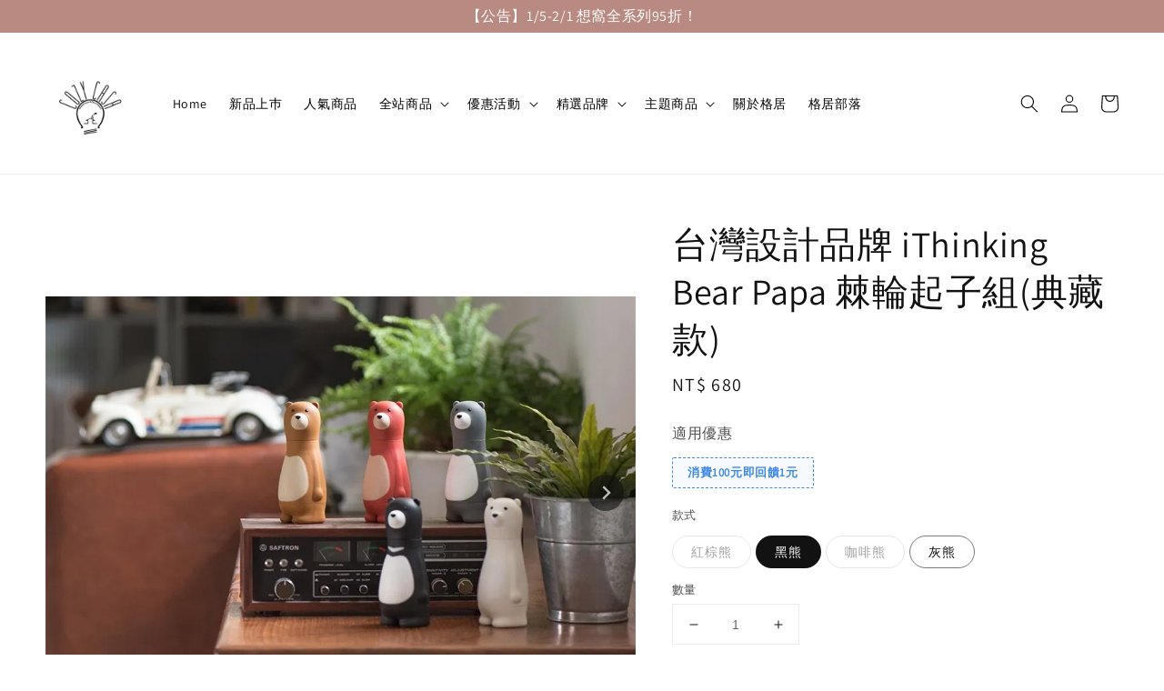

--- FILE ---
content_type: text/html; charset=UTF-8
request_url: https://www.cozycasa.com.tw/products/%E5%8F%B0%E7%81%A3%E8%A8%AD%E8%A8%88%E5%93%81%E7%89%8C-ithinking-bear-papa-%E6%A3%98%E8%BC%AA%E8%B5%B7%E5%AD%90%E7%B5%84-%E5%85%B8%E8%97%8F%E6%AC%BE-
body_size: 83574
content:
<!doctype html>
<!--[if lt IE 7]><html class="no-js lt-ie9 lt-ie8 lt-ie7" lang="en"> <![endif]-->
<!--[if IE 7]><html class="no-js lt-ie9 lt-ie8" lang="en"> <![endif]-->
<!--[if IE 8]><html class="no-js lt-ie9" lang="en"> <![endif]-->
<!--[if IE 9 ]><html class="ie9 no-js"> <![endif]-->
<!--[if (gt IE 9)|!(IE)]><!--> <html class="no-js"> <!--<![endif]-->
<head>

  <!-- Basic page needs ================================================== -->
  <meta charset="utf-8">
  <meta http-equiv="X-UA-Compatible" content="IE=edge,chrome=1">

  
  <link rel="icon" href="https://cdn.store-assets.com/s/164948/f/14930218.jpg" />
  

  <!-- Title and description ================================================== -->
  <title>
  台灣設計品牌 iThinking Bear Papa 棘輪起子組(典藏款) &ndash; COZY CASA 格居生活
  </title>

  
  <meta name="description" content="商品介紹 每個人家裡都備有工具；但需要時，您找得到嗎？
透過工具，使我們的生活更便利，但家裡各式各樣混雜的工具，因為鮮少使用，總是被閒置抽屜或陰暗的角落；當真正需要它時，卻又翻箱倒櫃總是找不著...，您是否也曾經碰到過？
從此，我家工具再也不怕「見不得人」了！">
  

  <!-- Social meta ================================================== -->
  

  <meta property="og:type" content="product">
  <meta property="og:title" content="台灣設計品牌 iThinking Bear Papa 棘輪起子組(典藏款)">
  <meta property="og:url" content="https://www.cozycasa.com.tw/products/台灣設計品牌-ithinking-bear-papa-棘輪起子組-典藏款-">
  
  <meta property="og:image" content="https://cdn.store-assets.com/s/164948/i/48816950.jpeg">
  <meta property="og:image:secure_url" content="https://cdn.store-assets.com/s/164948/i/48816950.jpeg">
  
  <meta property="og:image" content="https://cdn.store-assets.com/s/164948/i/48816935.jpeg">
  <meta property="og:image:secure_url" content="https://cdn.store-assets.com/s/164948/i/48816935.jpeg">
  
  <meta property="og:image" content="https://cdn.store-assets.com/s/164948/i/48816931.jpeg">
  <meta property="og:image:secure_url" content="https://cdn.store-assets.com/s/164948/i/48816931.jpeg">
  
  <meta property="og:price:amount" content="680">
  <meta property="og:price:currency" content="TWD">


<meta property="og:description" content="商品介紹 每個人家裡都備有工具；但需要時，您找得到嗎？
透過工具，使我們的生活更便利，但家裡各式各樣混雜的工具，因為鮮少使用，總是被閒置抽屜或陰暗的角落；當真正需要它時，卻又翻箱倒櫃總是找不著...，您是否也曾經碰到過？
從此，我家工具再也不怕「見不得人」了！">
<meta property="og:site_name" content="COZY CASA 格居生活">



  <meta name="twitter:card" content="summary">



  <meta name="twitter:site" content="@">


  <meta name="twitter:title" content="台灣設計品牌 iThinking Bear Papa 棘輪起子組(典藏款)">
  <meta name="twitter:description" content="商品介紹Bear Papa 是一隻憨厚、善良的熊。他喜歡幫助別人，也忠於照顧寶寶、守護家人，是愛家的好榜樣。從他誠懇真摯的眼神，可以感受到其執著認真的精神，不論是照顧家人或幫助別人，都是那樣的熱切並且踏實。每個人家裡都備有工具；但需要時，您找得到嗎？透過工具，使我們的生活更便利，但家裡各式各樣混雜的工具，因為鮮少使用，總是被閒置抽屜或陰暗的角落；當真正需要它時，卻又翻箱倒櫃總是找不著...，您是否">
  <meta name="twitter:image" content="">
  <meta name="twitter:image:width" content="480">
  <meta name="twitter:image:height" content="480">




  <!-- Helpers ================================================== -->
  <link rel="canonical" href="https://www.cozycasa.com.tw/products/台灣設計品牌-ithinking-bear-papa-棘輪起子組-典藏款-">
  <meta name="viewport" content="width=device-width,initial-scale=1,maximum-scale=1">
  <meta name="theme-color" content="#121212">
  
  <script src="//ajax.googleapis.com/ajax/libs/jquery/1.11.0/jquery.min.js" type="text/javascript" ></script>
  
  <!-- Header hook for plugins ================================================== -->
  
<!-- ScriptTags -->
<script>window.__st={'p': 'product', 'cid': ''};</script><script src='/assets/events.js'></script><script>(function(){function asyncLoad(){var urls=['/assets/google_conversion.js?v=1713363670','/assets/facebook-pixel.js?v=1.1.1736856265','/assets/traffic.js?v=1','https://apps.easystore.co/facebook-login/script.js?shop=cozycasa.easy.co','https://apps.easystore.co/timer-discount/script.js?shop=cozycasa.easy.co','https://apps.easystore.co/google-analytics-4/script.js?shop=cozycasa.easy.co','https://apps.easystore.co/google-tag-manager/script.js?shop=cozycasa.easy.co','https://smartarget.online/loader.js?type=int&u=0516128abff29ecfafe3b0a76979e10eef67c49b&source=easystore_line'];for(var i=0;i<urls.length;i++){var s=document.createElement('script');s.type='text/javascript';s.async=true;s.src=urls[i];var x=document.getElementsByTagName('script')[0];x.parentNode.insertBefore(s, x);}}window.attachEvent ? window.attachEvent('onload', asyncLoad) : window.addEventListener('load', asyncLoad, false);})();</script>
<!-- /ScriptTags -->

  
  
  <script src="https://store-themes.easystore.co/164948/themes/49034/assets/global.js?t=1768928421" defer="defer"></script>

  
  
  <script>
  (function(i,s,o,g,r,a,m){i['GoogleAnalyticsObject']=r;i[r]=i[r]||function(){
  (i[r].q=i[r].q||[]).push(arguments)},i[r].l=1*new Date();a=s.createElement(o),
  m=s.getElementsByTagName(o)[0];a.async=1;a.src=g;m.parentNode.insertBefore(a,m)
  })(window,document,'script','https://www.google-analytics.com/analytics.js','ga');

  ga('create', '', 'auto','myTracker');
  ga('myTracker.send', 'pageview');

  </script>
  
  <script src="/assets/storefront.js?id=914286bfa5e6419c67d1" type="text/javascript" ></script>
  

  <!-- CSS ================================================== -->
  <style>
      @font-face {
        font-family: 'Assistant';
        font-style: normal;
        font-weight: regular;
        src: local('Assistant regular'), local('Assistant-regular'), url(https://fonts.gstatic.com/s/assistant/v8/2sDPZGJYnIjSi6H75xkZZE1I0yCmYzzQtuZnEGGf3qGuvM4.ttf) format('truetype');
      }

      @font-face {
        font-family: 'Assistant';
        font-style: normal;
        font-weight: regular;
        src: local('Assistant regular'), local('Assistant-regular'), url(https://fonts.gstatic.com/s/assistant/v8/2sDPZGJYnIjSi6H75xkZZE1I0yCmYzzQtuZnEGGf3qGuvM4.ttf) format('truetype');
      }

      :root {
        --font-body-family: 'Assistant', sans-serif;
        --font-body-style: normal;
        --font-body-weight: 400;

        --font-heading-family: 'Assistant', sans-serif;
        --font-heading-style: normal;
        --font-heading-weight: 500;

        --color-heading-text: 18,18,18;
        --color-base-text: 18,18,18;
        --color-base-background-1: 255,255,255;
        --color-base-background-2: 255,255,255;
        
        --color-base-solid-button-labels: 255,255,255;
        --color-base-outline-button-labels: 18,18,18;
        
        --color-base-accent-1: 18,18,18;
        --color-base-accent-2: 18,18,18;
        --payment-terms-background-color: 255,255,255;

        --gradient-base-background-1: 255,255,255;
        --gradient-base-background-2: 255,255,255;
        --gradient-base-accent-1: 18,18,18;
        --gradient-base-accent-2: 18,18,18;

        --page-width: 135rem;
      }

      *,
      *::before,
      *::after {
        box-sizing: inherit;
      }

      html {
        box-sizing: border-box;
        font-size: 62.5%;
        height: 100%;
      }

      body {
        display: grid;
        grid-template-rows: auto auto 1fr auto;
        grid-template-columns: 100%;
        min-height: 100%;
        margin: 0;
        font-size: 1.5rem;
        letter-spacing: 0.06rem;
        line-height: 1.8;
        font-family: var(--font-body-family);
        font-style: var(--font-body-style);
        font-weight: var(--font-body-weight);
        
      }

      @media screen and (min-width: 750px) {
        body {
          font-size: 1.6rem;
        }
      }
   </style>
  
  <link href="https://store-themes.easystore.co/164948/themes/49034/assets/base.css?t=1768928421" rel="stylesheet" type="text/css" media="screen" />

  
  
<!-- Snippet:global/head: Site Verification -->
<meta name="google-site-verification" content="xsCOLqgR7z54FSjiWFXYwloPMkbzVmAqDRbHKQcQ4Fc" />
<!-- /Snippet -->


  <script>document.documentElement.className = document.documentElement.className.replace('no-js', 'js');</script>
</head>

<body id="-------------------ithinking-bear-papa---------------------------" class="template-product" >
	
  
<!-- Snippet:global/body_start: Announcement Bar -->
<link rel="stylesheet" href="https://apps.easystore.co/assets/css/annoucement-bar/slider.css?v1.01">

<input type="hidden" id="total_announcement_left" name="total_announcement_left" value="1">
<input type="hidden" id="locale" name="locale" value="zh_TW">

<slider-announcement-bar-app id="announcement-bar" name="announcement-bar" style="
    border: unset;
    padding: 4px 0px;
    margin: 0px;
    z-index:2999;
    background:rgb(185, 138, 130);
    color:rgb(255, 255, 255);
    
">

  <div style="
    display: flex;
    justify-content: space-between;
    align-items: center;
    padding: 0px 0px;
    border-top: 0px;
    border-bottom: 0px;
    border-color: transparent;
  ">
    <div style="height: 24px;">
          </div>

    <ul style="flex-grow: 2; margin: 0px;">
            <li id="announcement_bar_0" style="
          display: flex;
          justify-content: center;
          align-items: center;
          flex-wrap: wrap;
          margin: 0px;
          width: 100%;
          word-wrap: break-word;
        ">
        【公告】1/5-2/1 想窩全系列95折！
                        <input type="hidden" id="expired_at_0" name="expired_at_0" value="2024-04-10 11:59">
      </li>
          </ul>

    <div style="display: flex;">
                </div>
  </div>


</slider-announcement-bar-app>

<script>
  $(function() {
    var is_top_enabled =  0;

    const loadScript = function(url, callback) {
      const script = document.createElement("script");
      script.type = "text/javascript";
      // If the browser is Internet Explorer.
      if (script.readyState) {
        script.onreadystatechange = function() {
          if (script.readyState == "loaded" || script.readyState == "complete") {
            script.onreadystatechange = null;
            callback();
          }
        };
        // For any other browser.
      } else {
        script.onload = function() {
          callback();
        };
      }
      script.src = url;
      document.getElementsByTagName("head")[0].appendChild(script);
    };

    const announcementBarAppJS = function($) {

      $('#announcement-close-button').on('click', function() {
        $('#announcement-bar, #announcement-bar-top').hide();
        $('#easystore-section-header, .sticky-topbar').css('top', '');
      });
    }

    if (typeof jQuery === 'undefined') {
      loadScript('//ajax.googleapis.com/ajax/libs/jquery/1.11.2/jquery.min.js', function() {
        jQuery = jQuery.noConflict(true);
        announcementBarAppJS(jQuery);
      });
    } else {
      announcementBarAppJS(jQuery);
    }


    
    if(is_top_enabled){
      // Prevent announcement bar block header
      setTimeout(()=>{
        $('#easystore-section-header, .sticky-topbar').css('top', $('#announcement-bar').height()+'px');
      }, 2000);
    }
  });

  setInterval(function() {
    const total_announcement = "1"
    var total_announcement_left = $("#total_announcement_left").val();

    for (let i = 0; i <= total_announcement; i++) {
      const startDate = new Date();
      const endDateStr = $("#expired_at_" + i).val();
      const endDate = endDateStr == undefined ? new Date() : new Date(endDateStr.replace(/-/g, "/"));
      const seconds = (endDate.getTime() - startDate.getTime()) / 1000;

      const days = parseInt(seconds / 86400);
      const hours = parseInt((seconds % 86400) / 3600);
      const mins = parseInt((seconds % 86400 % 3600) / 60);
      const secs = parseInt((seconds % 86400 % 3600) % 60);

      // use to translate countdown unit
      // (translate based on the preferred language when save announcement bar setting)
      String.prototype.translate = function() {
        try {
          if ($("#locale").val() == "zh_TW") {
            if (this.toString() === 'day') {
              return "天";
            }
            if (this.toString() === 'hour') {
              return "小時";
            }
            if (this.toString() === 'min') {
              return "分鐘";
            }
            if (this.toString() === 'sec') {
              return "秒";
            }
          } else {
            if (this.toString() === 'day') {
              if (days > 0) {
                return "Days";
              } else {
                return "Day";
              }
            } else if (this.toString() === 'hour') {
              if (hours > 0) {
                return "Hours";
              } else {
                return "Hour";
              }
            } else if (this.toString() === 'min') {
              if (mins > 0) {
                return "Mins";
              } else {
                return "Min";
              }
            } else if (this.toString() === 'sec') {
              if (secs > 0) {
                return "Secs";
              } else {
                return "Sec";
              }
            }
          }
        } catch (error) {
          console.log("Some errors heres", error);
        }
      };

      const announcementBar_countdown = document.getElementById("announcementBar_countdown_" + i);
      if (announcementBar_countdown && seconds > 0) {

        $(announcementBar_countdown).show()
        announcementBar_countdown.innerHTML = `
          <div>
            ${days} <small>${'day'.translate()}</small>
          </div>
          <div>
            ${hours} <small>${'hour'.translate()}</small>
          </div>
          <div>
            ${mins} <small>${'min'.translate()}</small>
          </div>
          <div>
            ${secs} <small>${'sec'.translate()}</small>
          </div>
        `;


      } else if (announcementBar_countdown && seconds <= 0) {
        $("#announcement_bar_" + i).remove();
        total_announcement_left = total_announcement_left - 1;
        $("#total_announcement_left").val(total_announcement_left);
      }
    }

    showOrHide(total_announcement_left);
  }, 1000);


  function showOrHide(total_announcement_left) {
    if (total_announcement_left <= 1) {
      $("#previous-announcement-bar-button,#next-announcement-bar-button").hide();
    } else {
      $("#previous-announcement-bar-button,#next-announcement-bar-button").show();
    }

    if (total_announcement_left == 0) {
      $("#announcement-close-button").hide();
      $("#announcement-bar").hide();
      $('#announcement-bar-top').hide();
      $('#easystore-section-header, .sticky-topbar').css('top', '');
    }
  };

  let annoucementBarAutoMoveInterval = '';
  class AnnouncementBarAppSlider extends HTMLElement {
    constructor() {
      super();
      this.slider = this.querySelector('ul');
      this.sliderItems = this.querySelectorAll('li');
      this.prevButton = this.querySelector('a[name="previous"]');
      this.nextButton = this.querySelector('a[name="next"]');

      if (!this.slider || !this.nextButton) return;

      const resizeObserver = new ResizeObserver(entries => this.initPages());
      resizeObserver.observe(this.slider);

      this.slider.addEventListener('scroll', this.update.bind(this));
      this.prevButton.addEventListener('click', this.onButtonClick.bind(this));
      this.nextButton.addEventListener('click', this.onButtonClick.bind(this));


    }

    initPages() {
      const sliderItemsToShow = Array.from(this.sliderItems).filter(element => element.clientWidth > 0);
      this.sliderLastItem = sliderItemsToShow[sliderItemsToShow.length - 1];
      if (sliderItemsToShow.length === 0) return;
      this.slidesPerPage = Math.floor(this.slider.clientWidth / sliderItemsToShow[0].clientWidth);
      this.totalPages = sliderItemsToShow.length - this.slidesPerPage + 1;
      this.update();
      let self = this
      var total_announcement_left = $("#total_announcement_left").val();
      annoucementBarAutoMoveInterval = setInterval(function() {
        if (total_announcement_left > 1) {
          self.moveSlide('next')
        }
      }, 5000)
    }

    update() {
      this.currentPage = Math.round(this.slider.scrollLeft / this.sliderLastItem.clientWidth) + 1;
    }

    onButtonClick(event) {
      event.preventDefault();
      let self = this;
      self.moveSlide(event.currentTarget.name);
    }


    moveSlide(move_to) {

      clearInterval(annoucementBarAutoMoveInterval);
      let self = this;
      annoucementBarAutoMoveInterval = setInterval(function() {
        self.moveSlide('next');
      }, 5000)

      if (move_to === 'previous' && this.currentPage === 1) {
        this.slider.scrollTo({
          left: this.sliderLastItem.clientWidth * (this.totalPages - 1)
        });
      } else if (move_to === 'next' && this.currentPage === this.totalPages) {
        this.slider.scrollTo({
          left: 0
        });
      } else {
        const slideScrollPosition = move_to === 'next' ? this.slider.scrollLeft + this.sliderLastItem
          .clientWidth : this.slider.scrollLeft - this.sliderLastItem.clientWidth;
        this.slider.scrollTo({
          left: slideScrollPosition
        });
      }
    }

  }

  customElements.define('slider-announcement-bar-app', AnnouncementBarAppSlider);
</script>

<!-- /Snippet -->

<!-- Snippet:global/body_start: Google Adwords Tracking -->
<!-- Global site tag (gtag.js) - Google Ads: AW-794887799 -->
<script async src="https://www.googletagmanager.com/gtag/js?id=AW-794887799"></script>
<script>
 window.dataLayer = window.dataLayer || [];
 function gtag(){dataLayer.push(arguments);}
 gtag('js', new Date());

 gtag('config', 'AW-794887799');
</script>
<!-- /Snippet -->

<!-- Snippet:global/body_start: Console Extension -->
<div id='es_console' style='display: none;'>164948</div>
<!-- /Snippet -->
<link href="/assets/css/wishlist.css?v1.02" rel="stylesheet" type="text/css" media="screen" />
<link rel="stylesheet" href="https://cdnjs.cloudflare.com/ajax/libs/font-awesome/4.5.0/css/font-awesome.min.css">

<script src="/assets/js/wishlist/wishlist.js" type="text/javascript"></script>
	
 	<style>
  header {
    --logo-width: 100px;
  }
  .header-wrapper,
  .header-wrapper .list-menu--disclosure,
  .header-wrapper .search-modal{
    background-color: #FFFFFF;
  }
  .header-wrapper .search-modal .field__input{
    background-color: rgb(var(--color-background));
  }
  .header-wrapper summary .icon-caret,
  .header-wrapper .header__menu-item a,
  .header-wrapper .list-menu__item,
  .header-wrapper .link--text{
    color: #000000;
  }
  
  .search-modal__form{
    position: relative;
  }
  
  .dropdown {
    display: none;
    position: absolute;
    top: 100%;
    left: 0;
    width: 100%;
    padding: 5px 0;
    background-color: #fff;
    color:#000;
    z-index: 1000;
    border-bottom-left-radius: 15px;
    border-bottom-right-radius: 15px;
    border: 1px solid rgba(var(--color-foreground), 1);
    border-top: none;
    overflow-x: hidden;
    overflow-y: auto;
    max-height: 350px;
  }
  
  .dropdown-item {
    padding: 0.4rem 2rem;
    cursor: pointer;
    line-height: 1.4;
    overflow: hidden;
    text-overflow: ellipsis;
    white-space: nowrap;
  }
  
  .dropdown-item:hover{
    background-color: #f3f3f3;
  }
  
  .search__input.is-focus{
    border-radius: 15px;
    border-bottom-left-radius: 0;
    border-bottom-right-radius: 0;
    border: 1px solid rgba(var(--color-foreground), 1);
    border-bottom: none;
    box-shadow: none;
  }
  
  .clear-all {
    text-align: right;
    padding: 0 2rem 0.2rem;
    line-height: 1;
    font-size: 70%;
    margin-bottom: -2px;
  }
  
  .clear-all:hover{
    background-color: #fff;
  }
  
  .search-input-focus .easystore-section-header-hidden{
    transform: none;
  }
  .referral-notification {
    position: absolute;
    top: 100%;
    right: 0;
    background: white;
    border: 1px solid #e0e0e0;
    border-radius: 8px;
    box-shadow: 0 4px 12px rgba(0, 0, 0, 0.15);
    width: 280px;
    z-index: 1000;
    padding: 16px;
    margin-top: 8px;
    font-size: 14px;
    line-height: 1.4;
  }
  
  .referral-notification::before {
    content: '';
    position: absolute;
    top: -8px;
    right: 20px;
    width: 0;
    height: 0;
    border-left: 8px solid transparent;
    border-right: 8px solid transparent;
    border-bottom: 8px solid white;
  }
  
  .referral-notification::after {
    content: '';
    position: absolute;
    top: -9px;
    right: 20px;
    width: 0;
    height: 0;
    border-left: 8px solid transparent;
    border-right: 8px solid transparent;
    border-bottom: 8px solid #e0e0e0;
  }
  
  .referral-notification h4 {
    margin: 0 0 8px 0;
    color: #2196F3;
    font-size: 16px;
    font-weight: 600;
  }
  
  .referral-notification p {
    margin: 0 0 12px 0;
    color: #666;
  }
  
  .referral-notification .referral-code {
    background: #f5f5f5;
    padding: 8px;
    border-radius: 4px;
    font-family: monospace;
    font-size: 13px;
    text-align: center;
    margin: 8px 0;
    border: 1px solid #ddd;
  }
  
  .referral-notification .close-btn {
    position: absolute;
    top: 8px;
    right: 8px;
    background: none;
    border: none;
    font-size: 18px;
    color: #999;
    cursor: pointer;
    padding: 0;
    width: 20px;
    height: 20px;
    line-height: 1;
  }
  
  .referral-notification .close-btn:hover {
    color: #333;
  }
  
  .referral-notification .action-btn {
    background: #2196F3;
    color: white;
    border: none;
    padding: 8px 16px;
    border-radius: 4px;
    cursor: pointer;
    font-size: 12px;
    margin-right: 8px;
    margin-top: 8px;
  }
  
  .referral-notification .action-btn:hover {
    background: #1976D2;
  }
  
  .referral-notification .dismiss-btn {
    background: transparent;
    color: #666;
    border: 1px solid #ddd;
    padding: 8px 16px;
    border-radius: 4px;
    cursor: pointer;
    font-size: 12px;
    margin-top: 8px;
  }
  
  .referral-notification .dismiss-btn:hover {
    background: #f5f5f5;
  }
  .referral-modal__dialog {
    transform: translate(-50%, 0);
    transition: transform var(--duration-default) ease, visibility 0s;
    z-index: 10000;
    position: fixed;
    top: 20vh;
    left: 50%;
    width: 100%;
    max-width: 350px;
    box-shadow: 0 4px 12px rgba(0, 0, 0, 0.15);
    border-radius: 12px;
    background-color: #fff;
    color: #000;
    padding: 20px;
    text-align: center;
  }

  .modal-overlay.referral-modal-overlay {
    position: fixed;
    top: 0;
    left: 0;
    width: 100%;
    height: 100%;
    background-color: rgba(0, 0, 0, 0.7);
    z-index: 2001;
    display: block;
    opacity: 1;
    transition: opacity var(--duration-default) ease, visibility 0s;
  }
</style>

<link rel="preload" href="https://store-themes.easystore.co/164948/themes/49034/assets/section-header.css?t=1768928421" as="style" onload="this.onload=null;this.rel='stylesheet'">
<link rel="preload" href="https://store-themes.easystore.co/164948/themes/49034/assets/component-list-menu.css?t=1768928421" as="style" onload="this.onload=null;this.rel='stylesheet'">
<link rel="preload" href="https://store-themes.easystore.co/164948/themes/49034/assets/component-menu-drawer.css?t=1768928421" as="style" onload="this.onload=null;this.rel='stylesheet'">
<link rel="preload" href="https://store-themes.easystore.co/164948/themes/49034/assets/component-cart-notification.css?v1.1?t=1768928421" as="style" onload="this.onload=null;this.rel='stylesheet'">

<script src="https://store-themes.easystore.co/164948/themes/49034/assets/cart-notification.js?t=1768928421" defer="defer"></script>
<script src="https://store-themes.easystore.co/164948/themes/49034/assets/details-modal.js?t=1768928421" defer="defer"></script>

<svg xmlns="http://www.w3.org/2000/svg" class="hidden">
  <symbol id="icon-search" viewbox="0 0 18 19" fill="none">
    <path fill-rule="evenodd" clip-rule="evenodd" d="M11.03 11.68A5.784 5.784 0 112.85 3.5a5.784 5.784 0 018.18 8.18zm.26 1.12a6.78 6.78 0 11.72-.7l5.4 5.4a.5.5 0 11-.71.7l-5.41-5.4z" fill="currentColor"/>
  </symbol>

  <symbol id="icon-close" class="icon icon-close" fill="none" viewBox="0 0 18 17">
    <path d="M.865 15.978a.5.5 0 00.707.707l7.433-7.431 7.579 7.282a.501.501 0 00.846-.37.5.5 0 00-.153-.351L9.712 8.546l7.417-7.416a.5.5 0 10-.707-.708L8.991 7.853 1.413.573a.5.5 0 10-.693.72l7.563 7.268-7.418 7.417z" fill="currentColor">
  </symbol>
</svg>


<div id="easystore-section-header">
  <div class="header-wrapper header-wrapper--border-bottom">
    <header class="header header--middle-left page-width header--has-menu" itemscope itemtype="http://schema.org/Organization">
      <header-drawer data-breakpoint="tablet">
        <details class="menu-drawer-container menu-opening">
          <summary class="header__icon header__icon--menu header__icon--summary link link--text focus-inset" aria-label="Menu" role="button" aria-expanded="true" aria-controls="menu-drawer">
            <span>
              


    <svg xmlns="http://www.w3.org/2000/svg" aria-hidden="true" focusable="false" role="presentation" class="icon icon-hamburger " fill="none" viewBox="0 0 18 16">
      <path d="M1 .5a.5.5 0 100 1h15.71a.5.5 0 000-1H1zM.5 8a.5.5 0 01.5-.5h15.71a.5.5 0 010 1H1A.5.5 0 01.5 8zm0 7a.5.5 0 01.5-.5h15.71a.5.5 0 010 1H1a.5.5 0 01-.5-.5z" fill="currentColor">
      </path>
    </svg>

  

              


    <svg xmlns="http://www.w3.org/2000/svg" aria-hidden="true" focusable="false" role="presentation" class="icon icon-close " fill="none" viewBox="0 0 18 17">
      <path d="M.865 15.978a.5.5 0 00.707.707l7.433-7.431 7.579 7.282a.501.501 0 00.846-.37.5.5 0 00-.153-.351L9.712 8.546l7.417-7.416a.5.5 0 10-.707-.708L8.991 7.853 1.413.573a.5.5 0 10-.693.72l7.563 7.268-7.418 7.417z" fill="currentColor">
      </path>
    </svg>

  

            </span>
          </summary>
          <div id="menu-drawer" class="menu-drawer motion-reduce" tabindex="-1">
            <div class="menu-drawer__inner-container">
              <div class="menu-drawer__navigation-container">
                <nav class="menu-drawer__navigation">
                  <ul class="menu-drawer__menu list-menu" role="list">
                    
                    
                      
                        <li>
                          <a href="/"  class="menu-drawer__menu-item list-menu__item link link--text focus-inset">
                            Home
                          </a>
                        </li>
                      
                    
                    
                      
                        <li>
                          <a href="https://www.cozycasa.com.tw/collections/newarrival"  class="menu-drawer__menu-item list-menu__item link link--text focus-inset">
                            新品上巿
                          </a>
                        </li>
                      
                    
                    
                      
                        <li>
                          <a href="https://www.cozycasa.com.tw/collections/人氣商品"  class="menu-drawer__menu-item list-menu__item link link--text focus-inset">
                            人氣商品
                          </a>
                        </li>
                      
                    
                    
                      
                        
                        <li>
                          <details>
                                <summary class="menu-drawer__menu-item list-menu__item link link--text focus-inset" role="button" aria-expanded="false" aria-controls="link-Bags">
                                  <a href="/collections/全站商品"  class="link--text list-menu__item menu-drawer__menu-item">
                                    全站商品
                                  </a>
                                  


    <svg viewBox="0 0 14 10" fill="none" aria-hidden="true" focusable="false" role="presentation" class="icon icon-arrow " xmlns="http://www.w3.org/2000/svg">
      <path fill-rule="evenodd" clip-rule="evenodd" d="M8.537.808a.5.5 0 01.817-.162l4 4a.5.5 0 010 .708l-4 4a.5.5 0 11-.708-.708L11.793 5.5H1a.5.5 0 010-1h10.793L8.646 1.354a.5.5 0 01-.109-.546z" fill="currentColor"></path>
    </svg>

  

                                  


    <svg aria-hidden="true" focusable="false" role="presentation" class="icon icon-caret " viewBox="0 0 10 6">
      <path fill-rule="evenodd" clip-rule="evenodd" d="M9.354.646a.5.5 0 00-.708 0L5 4.293 1.354.646a.5.5 0 00-.708.708l4 4a.5.5 0 00.708 0l4-4a.5.5 0 000-.708z" fill="currentColor"></path>
    </svg>

  

                                </summary>
                                <div class="menu-drawer__submenu motion-reduce" tabindex="-1">
                                  <div class="menu-drawer__inner-submenu">
                                    <button class="menu-drawer__close-button link link--text focus-inset" aria-expanded="true">
                                      


    <svg viewBox="0 0 14 10" fill="none" aria-hidden="true" focusable="false" role="presentation" class="icon icon-arrow " xmlns="http://www.w3.org/2000/svg">
      <path fill-rule="evenodd" clip-rule="evenodd" d="M8.537.808a.5.5 0 01.817-.162l4 4a.5.5 0 010 .708l-4 4a.5.5 0 11-.708-.708L11.793 5.5H1a.5.5 0 010-1h10.793L8.646 1.354a.5.5 0 01-.109-.546z" fill="currentColor"></path>
    </svg>

  

                                      全站商品
                                    </button>
                                    <ul class="menu-drawer__menu list-menu" role="list" tabindex="-1">
                                      
                                        
                                        
                                          <li>
                                            <a href="/collections/homedecor"  class="menu-drawer__menu-item link link--text list-menu__item focus-inset">
                                              居家擺設
                                            </a>
                                          </li>
                                        
                                      
                                        
                                        
                                          <li>
                                            <a href="/collections/kitchenware"  class="menu-drawer__menu-item link link--text list-menu__item focus-inset">
                                              餐廚用品
                                            </a>
                                          </li>
                                        
                                      
                                        
                                        
                                          <li>
                                            <a href="/collections/抱枕織品-衛浴用品"  class="menu-drawer__menu-item link link--text list-menu__item focus-inset">
                                              抱枕織品&amp;衛浴用品
                                            </a>
                                          </li>
                                        
                                      
                                        
                                        
                                          <li>
                                            <a href="/collections/lighting"  class="menu-drawer__menu-item link link--text list-menu__item focus-inset">
                                              燈飾系列
                                            </a>
                                          </li>
                                        
                                      
                                        
                                        
                                          <li>
                                            <a href="/collections/grocery"  class="menu-drawer__menu-item link link--text list-menu__item focus-inset">
                                              生活雜貨
                                            </a>
                                          </li>
                                        
                                      
                                        
                                        
                                          <li>
                                            <a href="/collections/campingsupplies"  class="menu-drawer__menu-item link link--text list-menu__item focus-inset">
                                              露營用品
                                            </a>
                                          </li>
                                        
                                      
                                        
                                        
                                          <li>
                                            <a href="/collections/全站商品-辦公室用品"  class="menu-drawer__menu-item link link--text list-menu__item focus-inset">
                                              辦公室用品
                                            </a>
                                          </li>
                                        
                                      
                                        
                                        
                                          <li>
                                            <a href="/collections/掛畫"  class="menu-drawer__menu-item link link--text list-menu__item focus-inset">
                                              掛畫
                                            </a>
                                          </li>
                                        
                                      
                                        
                                        
                                          <li>
                                            <a href="/collections/個人配件"  class="menu-drawer__menu-item link link--text list-menu__item focus-inset">
                                              個人配件
                                            </a>
                                          </li>
                                        
                                      
                                        
                                        
                                          <li>
                                            <a href="/collections/家具寢具"  class="menu-drawer__menu-item link link--text list-menu__item focus-inset">
                                              家具寢具
                                            </a>
                                          </li>
                                        
                                      
                                        
                                        
                                          <li>
                                            <a href="/collections/香氛"  class="menu-drawer__menu-item link link--text list-menu__item focus-inset">
                                              香氛
                                            </a>
                                          </li>
                                        
                                      
                                      
                                    </ul>
                                  </div>
                                </div>
                          </details>
                        </li>
                      
                    
                    
                      
                        
                        <li>
                          <details>
                                <summary class="menu-drawer__menu-item list-menu__item link link--text focus-inset" role="button" aria-expanded="false" aria-controls="link-Bags">
                                  <a href="/collections/優惠活動"  class="link--text list-menu__item menu-drawer__menu-item">
                                    優惠活動
                                  </a>
                                  


    <svg viewBox="0 0 14 10" fill="none" aria-hidden="true" focusable="false" role="presentation" class="icon icon-arrow " xmlns="http://www.w3.org/2000/svg">
      <path fill-rule="evenodd" clip-rule="evenodd" d="M8.537.808a.5.5 0 01.817-.162l4 4a.5.5 0 010 .708l-4 4a.5.5 0 11-.708-.708L11.793 5.5H1a.5.5 0 010-1h10.793L8.646 1.354a.5.5 0 01-.109-.546z" fill="currentColor"></path>
    </svg>

  

                                  


    <svg aria-hidden="true" focusable="false" role="presentation" class="icon icon-caret " viewBox="0 0 10 6">
      <path fill-rule="evenodd" clip-rule="evenodd" d="M9.354.646a.5.5 0 00-.708 0L5 4.293 1.354.646a.5.5 0 00-.708.708l4 4a.5.5 0 00.708 0l4-4a.5.5 0 000-.708z" fill="currentColor"></path>
    </svg>

  

                                </summary>
                                <div class="menu-drawer__submenu motion-reduce" tabindex="-1">
                                  <div class="menu-drawer__inner-submenu">
                                    <button class="menu-drawer__close-button link link--text focus-inset" aria-expanded="true">
                                      


    <svg viewBox="0 0 14 10" fill="none" aria-hidden="true" focusable="false" role="presentation" class="icon icon-arrow " xmlns="http://www.w3.org/2000/svg">
      <path fill-rule="evenodd" clip-rule="evenodd" d="M8.537.808a.5.5 0 01.817-.162l4 4a.5.5 0 010 .708l-4 4a.5.5 0 11-.708-.708L11.793 5.5H1a.5.5 0 010-1h10.793L8.646 1.354a.5.5 0 01-.109-.546z" fill="currentColor"></path>
    </svg>

  

                                      優惠活動
                                    </button>
                                    <ul class="menu-drawer__menu list-menu" role="list" tabindex="-1">
                                      
                                        
                                        
                                          <li>
                                            <a href="/collections/clearance"  class="menu-drawer__menu-item link link--text list-menu__item focus-inset">
                                              出清特價
                                            </a>
                                          </li>
                                        
                                      
                                        
                                        
                                          <li>
                                            <a href="/collections/微瑕品出清"  class="menu-drawer__menu-item link link--text list-menu__item focus-inset">
                                              微瑕品出清
                                            </a>
                                          </li>
                                        
                                      
                                        
                                        
                                          <li>
                                            <a href="/collections/onsale"  class="menu-drawer__menu-item link link--text list-menu__item focus-inset">
                                              活動促銷
                                            </a>
                                          </li>
                                        
                                      
                                      
                                    </ul>
                                  </div>
                                </div>
                          </details>
                        </li>
                      
                    
                    
                      
                        
                        <li>
                          <details>
                                <summary class="menu-drawer__menu-item list-menu__item link link--text focus-inset" role="button" aria-expanded="false" aria-controls="link-Bags">
                                  <a href="/collections/精選品牌"  class="link--text list-menu__item menu-drawer__menu-item">
                                    精選品牌
                                  </a>
                                  


    <svg viewBox="0 0 14 10" fill="none" aria-hidden="true" focusable="false" role="presentation" class="icon icon-arrow " xmlns="http://www.w3.org/2000/svg">
      <path fill-rule="evenodd" clip-rule="evenodd" d="M8.537.808a.5.5 0 01.817-.162l4 4a.5.5 0 010 .708l-4 4a.5.5 0 11-.708-.708L11.793 5.5H1a.5.5 0 010-1h10.793L8.646 1.354a.5.5 0 01-.109-.546z" fill="currentColor"></path>
    </svg>

  

                                  


    <svg aria-hidden="true" focusable="false" role="presentation" class="icon icon-caret " viewBox="0 0 10 6">
      <path fill-rule="evenodd" clip-rule="evenodd" d="M9.354.646a.5.5 0 00-.708 0L5 4.293 1.354.646a.5.5 0 00-.708.708l4 4a.5.5 0 00.708 0l4-4a.5.5 0 000-.708z" fill="currentColor"></path>
    </svg>

  

                                </summary>
                                <div class="menu-drawer__submenu motion-reduce" tabindex="-1">
                                  <div class="menu-drawer__inner-submenu">
                                    <button class="menu-drawer__close-button link link--text focus-inset" aria-expanded="true">
                                      


    <svg viewBox="0 0 14 10" fill="none" aria-hidden="true" focusable="false" role="presentation" class="icon icon-arrow " xmlns="http://www.w3.org/2000/svg">
      <path fill-rule="evenodd" clip-rule="evenodd" d="M8.537.808a.5.5 0 01.817-.162l4 4a.5.5 0 010 .708l-4 4a.5.5 0 11-.708-.708L11.793 5.5H1a.5.5 0 010-1h10.793L8.646 1.354a.5.5 0 01-.109-.546z" fill="currentColor"></path>
    </svg>

  

                                      精選品牌
                                    </button>
                                    <ul class="menu-drawer__menu list-menu" role="list" tabindex="-1">
                                      
                                        
                                        
                                          <li>
                                            <a href="/collections/台灣設計品牌-ithinking"  class="menu-drawer__menu-item link link--text list-menu__item focus-inset">
                                              台灣設計品牌 iThinking 
                                            </a>
                                          </li>
                                        
                                      
                                        
                                        
                                          
                                          <li>
                                            <details>
                                                  <summary class="menu-drawer__menu-item list-menu__item link link--text focus-inset" role="button" aria-expanded="false" aria-controls="link-Bags">
                                                    <a href="/collections/kind-bag"  class="link--text list-menu__item menu-drawer__menu-item">
                                                      英國 Kind Bag 環保購物袋
                                                    </a>
                                                    


    <svg viewBox="0 0 14 10" fill="none" aria-hidden="true" focusable="false" role="presentation" class="icon icon-arrow " xmlns="http://www.w3.org/2000/svg">
      <path fill-rule="evenodd" clip-rule="evenodd" d="M8.537.808a.5.5 0 01.817-.162l4 4a.5.5 0 010 .708l-4 4a.5.5 0 11-.708-.708L11.793 5.5H1a.5.5 0 010-1h10.793L8.646 1.354a.5.5 0 01-.109-.546z" fill="currentColor"></path>
    </svg>

  

                                                    


    <svg aria-hidden="true" focusable="false" role="presentation" class="icon icon-caret " viewBox="0 0 10 6">
      <path fill-rule="evenodd" clip-rule="evenodd" d="M9.354.646a.5.5 0 00-.708 0L5 4.293 1.354.646a.5.5 0 00-.708.708l4 4a.5.5 0 00.708 0l4-4a.5.5 0 000-.708z" fill="currentColor"></path>
    </svg>

  

                                                  </summary>
                                                  <div class="menu-drawer__submenu motion-reduce" tabindex="-1">
                                                    <div class="menu-drawer__inner-submenu">
                                                      <button class="menu-drawer__close-button link link--text focus-inset" aria-expanded="true">
                                                        


    <svg viewBox="0 0 14 10" fill="none" aria-hidden="true" focusable="false" role="presentation" class="icon icon-arrow " xmlns="http://www.w3.org/2000/svg">
      <path fill-rule="evenodd" clip-rule="evenodd" d="M8.537.808a.5.5 0 01.817-.162l4 4a.5.5 0 010 .708l-4 4a.5.5 0 11-.708-.708L11.793 5.5H1a.5.5 0 010-1h10.793L8.646 1.354a.5.5 0 01-.109-.546z" fill="currentColor"></path>
    </svg>

  

                                                        英國 Kind Bag 環保購物袋
                                                      </button>
                                                      <ul class="menu-drawer__menu list-menu" role="list" tabindex="-1">
                                                        
                                                          
                                                          
                                                            <li>
                                                              <a href="/collections/購物袋"  class="menu-drawer__menu-item link link--text list-menu__item focus-inset">
                                                                購物袋
                                                              </a>
                                                            </li>
                                                          
                                                        
                                                          
                                                          
                                                            <li>
                                                              <a href="/collections/托特包"  class="menu-drawer__menu-item link link--text list-menu__item focus-inset">
                                                                托特包
                                                              </a>
                                                            </li>
                                                          
                                                        
                                                        
                                                      </ul>
                                                    </div>
                                                  </div>
                                            </details>
                                          </li>
                                        
                                      
                                        
                                        
                                          <li>
                                            <a href="/collections/wekükü"  class="menu-drawer__menu-item link link--text list-menu__item focus-inset">
                                              WEKÜKÜ 香氛蠟燭 X 擴香
                                            </a>
                                          </li>
                                        
                                      
                                        
                                        
                                          <li>
                                            <a href="/collections/瑞典-teddykompaniet-絨毛玩偶"  class="menu-drawer__menu-item link link--text list-menu__item focus-inset">
                                              瑞典 Teddykompaniet 絨毛玩偶
                                            </a>
                                          </li>
                                        
                                      
                                        
                                        
                                          <li>
                                            <a href="/collections/泰國編織地墊品牌-pdm"  class="menu-drawer__menu-item link link--text list-menu__item focus-inset">
                                              泰國編織地墊品牌 PDM
                                            </a>
                                          </li>
                                        
                                      
                                        
                                        
                                          <li>
                                            <a href="/collections/澳洲天然清潔用品科菈-koala-eco"  class="menu-drawer__menu-item link link--text list-menu__item focus-inset">
                                              澳洲天然清潔用品 科菈Koala Eco
                                            </a>
                                          </li>
                                        
                                      
                                        
                                        
                                          <li>
                                            <a href="/collections/zuutii"  class="menu-drawer__menu-item link link--text list-menu__item focus-inset">
                                              加拿大廚房用品 ZUUTii 
                                            </a>
                                          </li>
                                        
                                      
                                        
                                        
                                          <li>
                                            <a href="/collections/qualy"  class="menu-drawer__menu-item link link--text list-menu__item focus-inset">
                                              泰國設計品牌 Qualy
                                            </a>
                                          </li>
                                        
                                      
                                        
                                        
                                          <li>
                                            <a href="/collections/上海-fine-lumens-燈飾"  class="menu-drawer__menu-item link link--text list-menu__item focus-inset">
                                              上海 Fine Lumens 燈飾
                                            </a>
                                          </li>
                                        
                                      
                                        
                                        
                                          <li>
                                            <a href="/collections/荷蘭-à-la-collection"  class="menu-drawer__menu-item link link--text list-menu__item focus-inset">
                                              荷蘭 À la Collection
                                            </a>
                                          </li>
                                        
                                      
                                        
                                        
                                          <li>
                                            <a href="/collections/日本刀具志津匠"  class="menu-drawer__menu-item link link--text list-menu__item focus-inset">
                                              日本刀具志津匠
                                            </a>
                                          </li>
                                        
                                      
                                        
                                        
                                          <li>
                                            <a href="/collections/kzm-outdoor"  class="menu-drawer__menu-item link link--text list-menu__item focus-inset">
                                              韓國露營品牌 KZM OUTDOOR
                                            </a>
                                          </li>
                                        
                                      
                                        
                                        
                                          <li>
                                            <a href="/collections/韓國工業軍風露營用品-cargo"  class="menu-drawer__menu-item link link--text list-menu__item focus-inset">
                                              韓國工業軍風露營用品 CARGO
                                            </a>
                                          </li>
                                        
                                      
                                        
                                        
                                          <li>
                                            <a href="/collections/荷蘭-bon-ton-toys"  class="menu-drawer__menu-item link link--text list-menu__item focus-inset">
                                              荷蘭 BON TON TOYS
                                            </a>
                                          </li>
                                        
                                      
                                        
                                        
                                          <li>
                                            <a href="/collections/ototo"  class="menu-drawer__menu-item link link--text list-menu__item focus-inset">
                                              以色列設計品牌 OTOTO
                                            </a>
                                          </li>
                                        
                                      
                                        
                                        
                                          <li>
                                            <a href="/collections/西班牙設計品牌-doiy"  class="menu-drawer__menu-item link link--text list-menu__item focus-inset">
                                              西班牙設計品牌 DOIY
                                            </a>
                                          </li>
                                        
                                      
                                        
                                        
                                          <li>
                                            <a href="/collections/韓國woodsum"  class="menu-drawer__menu-item link link--text list-menu__item focus-inset">
                                              韓國WOODSUM
                                            </a>
                                          </li>
                                        
                                      
                                        
                                        
                                          <li>
                                            <a href="/collections/simple-lab"  class="menu-drawer__menu-item link link--text list-menu__item focus-inset">
                                              香港Simple Lab
                                            </a>
                                          </li>
                                        
                                      
                                        
                                        
                                          <li>
                                            <a href="/collections/英國ecoffee-cup"  class="menu-drawer__menu-item link link--text list-menu__item focus-inset">
                                              英國Ecoffee Cup
                                            </a>
                                          </li>
                                        
                                      
                                        
                                        
                                          <li>
                                            <a href="/collections/美國wood-wick"  class="menu-drawer__menu-item link link--text list-menu__item focus-inset">
                                              美國Wood Wick
                                            </a>
                                          </li>
                                        
                                      
                                      
                                    </ul>
                                  </div>
                                </div>
                          </details>
                        </li>
                      
                    
                    
                      
                        
                        <li>
                          <details>
                                <summary class="menu-drawer__menu-item list-menu__item link link--text focus-inset" role="button" aria-expanded="false" aria-controls="link-Bags">
                                  <a href="/collections/主題商品"  class="link--text list-menu__item menu-drawer__menu-item">
                                    主題商品
                                  </a>
                                  


    <svg viewBox="0 0 14 10" fill="none" aria-hidden="true" focusable="false" role="presentation" class="icon icon-arrow " xmlns="http://www.w3.org/2000/svg">
      <path fill-rule="evenodd" clip-rule="evenodd" d="M8.537.808a.5.5 0 01.817-.162l4 4a.5.5 0 010 .708l-4 4a.5.5 0 11-.708-.708L11.793 5.5H1a.5.5 0 010-1h10.793L8.646 1.354a.5.5 0 01-.109-.546z" fill="currentColor"></path>
    </svg>

  

                                  


    <svg aria-hidden="true" focusable="false" role="presentation" class="icon icon-caret " viewBox="0 0 10 6">
      <path fill-rule="evenodd" clip-rule="evenodd" d="M9.354.646a.5.5 0 00-.708 0L5 4.293 1.354.646a.5.5 0 00-.708.708l4 4a.5.5 0 00.708 0l4-4a.5.5 0 000-.708z" fill="currentColor"></path>
    </svg>

  

                                </summary>
                                <div class="menu-drawer__submenu motion-reduce" tabindex="-1">
                                  <div class="menu-drawer__inner-submenu">
                                    <button class="menu-drawer__close-button link link--text focus-inset" aria-expanded="true">
                                      


    <svg viewBox="0 0 14 10" fill="none" aria-hidden="true" focusable="false" role="presentation" class="icon icon-arrow " xmlns="http://www.w3.org/2000/svg">
      <path fill-rule="evenodd" clip-rule="evenodd" d="M8.537.808a.5.5 0 01.817-.162l4 4a.5.5 0 010 .708l-4 4a.5.5 0 11-.708-.708L11.793 5.5H1a.5.5 0 010-1h10.793L8.646 1.354a.5.5 0 01-.109-.546z" fill="currentColor"></path>
    </svg>

  

                                      主題商品
                                    </button>
                                    <ul class="menu-drawer__menu list-menu" role="list" tabindex="-1">
                                      
                                        
                                        
                                          
                                          <li>
                                            <details>
                                                  <summary class="menu-drawer__menu-item list-menu__item link link--text focus-inset" role="button" aria-expanded="false" aria-controls="link-Bags">
                                                    <a href="/collections/主題商品-聖誕節專區"  class="link--text list-menu__item menu-drawer__menu-item">
                                                      聖誕節專區
                                                    </a>
                                                    


    <svg viewBox="0 0 14 10" fill="none" aria-hidden="true" focusable="false" role="presentation" class="icon icon-arrow " xmlns="http://www.w3.org/2000/svg">
      <path fill-rule="evenodd" clip-rule="evenodd" d="M8.537.808a.5.5 0 01.817-.162l4 4a.5.5 0 010 .708l-4 4a.5.5 0 11-.708-.708L11.793 5.5H1a.5.5 0 010-1h10.793L8.646 1.354a.5.5 0 01-.109-.546z" fill="currentColor"></path>
    </svg>

  

                                                    


    <svg aria-hidden="true" focusable="false" role="presentation" class="icon icon-caret " viewBox="0 0 10 6">
      <path fill-rule="evenodd" clip-rule="evenodd" d="M9.354.646a.5.5 0 00-.708 0L5 4.293 1.354.646a.5.5 0 00-.708.708l4 4a.5.5 0 00.708 0l4-4a.5.5 0 000-.708z" fill="currentColor"></path>
    </svg>

  

                                                  </summary>
                                                  <div class="menu-drawer__submenu motion-reduce" tabindex="-1">
                                                    <div class="menu-drawer__inner-submenu">
                                                      <button class="menu-drawer__close-button link link--text focus-inset" aria-expanded="true">
                                                        


    <svg viewBox="0 0 14 10" fill="none" aria-hidden="true" focusable="false" role="presentation" class="icon icon-arrow " xmlns="http://www.w3.org/2000/svg">
      <path fill-rule="evenodd" clip-rule="evenodd" d="M8.537.808a.5.5 0 01.817-.162l4 4a.5.5 0 010 .708l-4 4a.5.5 0 11-.708-.708L11.793 5.5H1a.5.5 0 010-1h10.793L8.646 1.354a.5.5 0 01-.109-.546z" fill="currentColor"></path>
    </svg>

  

                                                        聖誕節專區
                                                      </button>
                                                      <ul class="menu-drawer__menu list-menu" role="list" tabindex="-1">
                                                        
                                                          
                                                          
                                                            <li>
                                                              <a href="/collections/佈置專區"  class="menu-drawer__menu-item link link--text list-menu__item focus-inset">
                                                                佈置專區
                                                              </a>
                                                            </li>
                                                          
                                                        
                                                          
                                                          
                                                            <li>
                                                              <a href="/collections/500元以內禮物"  class="menu-drawer__menu-item link link--text list-menu__item focus-inset">
                                                                500元以內禮物
                                                              </a>
                                                            </li>
                                                          
                                                        
                                                          
                                                          
                                                            <li>
                                                              <a href="/collections/1000元以內禮物"  class="menu-drawer__menu-item link link--text list-menu__item focus-inset">
                                                                1000元以內禮物
                                                              </a>
                                                            </li>
                                                          
                                                        
                                                          
                                                          
                                                            <li>
                                                              <a href="/collections/1000元以上禮物"  class="menu-drawer__menu-item link link--text list-menu__item focus-inset">
                                                                1000元以上禮物
                                                              </a>
                                                            </li>
                                                          
                                                        
                                                        
                                                      </ul>
                                                    </div>
                                                  </div>
                                            </details>
                                          </li>
                                        
                                      
                                        
                                        
                                          <li>
                                            <a href="/collections/植友的小天地"  class="menu-drawer__menu-item link link--text list-menu__item focus-inset">
                                              植友的小天地
                                            </a>
                                          </li>
                                        
                                      
                                        
                                        
                                          <li>
                                            <a href="/collections/藤編-草編製品"  class="menu-drawer__menu-item link link--text list-menu__item focus-inset">
                                              藤編/草編製品
                                            </a>
                                          </li>
                                        
                                      
                                        
                                        
                                          <li>
                                            <a href="/collections/ecofriendly"  class="menu-drawer__menu-item link link--text list-menu__item focus-inset">
                                              減塑生活
                                            </a>
                                          </li>
                                        
                                      
                                        
                                        
                                          <li>
                                            <a href="/collections/giveaway"  class="menu-drawer__menu-item link link--text list-menu__item focus-inset">
                                              HOT SALE for Black Friday
                                            </a>
                                          </li>
                                        
                                      
                                        
                                        
                                          <li>
                                            <a href="/collections/除舊佈新過好年"  class="menu-drawer__menu-item link link--text list-menu__item focus-inset">
                                              除舊佈新過好年
                                            </a>
                                          </li>
                                        
                                      
                                        
                                        
                                          <li>
                                            <a href="/collections/空間收納"  class="menu-drawer__menu-item link link--text list-menu__item focus-inset">
                                              空間收納
                                            </a>
                                          </li>
                                        
                                      
                                        
                                        
                                          <li>
                                            <a href="/collections/仙人掌系列商品"  class="menu-drawer__menu-item link link--text list-menu__item focus-inset">
                                              仙人掌系列商品
                                            </a>
                                          </li>
                                        
                                      
                                        
                                        
                                          <li>
                                            <a href="/collections/主題商品-大理石紋系列"  class="menu-drawer__menu-item link link--text list-menu__item focus-inset">
                                              大理石紋系列商品
                                            </a>
                                          </li>
                                        
                                      
                                        
                                        
                                          <li>
                                            <a href="/collections/夏日清涼特輯"  class="menu-drawer__menu-item link link--text list-menu__item focus-inset">
                                              夏日清涼特輯
                                            </a>
                                          </li>
                                        
                                      
                                      
                                    </ul>
                                  </div>
                                </div>
                          </details>
                        </li>
                      
                    
                    
                      
                        <li>
                          <a href="/pages/aboutus"  class="menu-drawer__menu-item list-menu__item link link--text focus-inset">
                            關於格居
                          </a>
                        </li>
                      
                    
                    
                      
                        <li>
                          <a href="/blogs/格居部落"  class="menu-drawer__menu-item list-menu__item link link--text focus-inset">
                            格居部落
                          </a>
                        </li>
                      
                    
                  </ul>
                </nav>

                <div class="menu-drawer__utility-links">

                  




                  
                  
                  
                    <a href="/account/login" class="menu-drawer__account link link--text focus-inset h5">
                       


    <svg xmlns="http://www.w3.org/2000/svg" aria-hidden="true" focusable="false" role="presentation" class="icon icon-account " fill="none" viewBox="0 0 18 19">
      <path fill-rule="evenodd" clip-rule="evenodd" d="M6 4.5a3 3 0 116 0 3 3 0 01-6 0zm3-4a4 4 0 100 8 4 4 0 000-8zm5.58 12.15c1.12.82 1.83 2.24 1.91 4.85H1.51c.08-2.6.79-4.03 1.9-4.85C4.66 11.75 6.5 11.5 9 11.5s4.35.26 5.58 1.15zM9 10.5c-2.5 0-4.65.24-6.17 1.35C1.27 12.98.5 14.93.5 18v.5h17V18c0-3.07-.77-5.02-2.33-6.15-1.52-1.1-3.67-1.35-6.17-1.35z" fill="currentColor"></path>
    </svg>

  
 
                      
                      格粉登入
                    </a>
                  
                    <a href="/account/register" class="menu-drawer__account link link--text focus-inset h5">
                      
                       


    <svg xmlns="http://www.w3.org/2000/svg" aria-hidden="true" focusable="false" role="presentation" class="icon icon-plus " fill="none" viewBox="0 0 10 10">
      <path fill-rule="evenodd" clip-rule="evenodd" d="M1 4.51a.5.5 0 000 1h3.5l.01 3.5a.5.5 0 001-.01V5.5l3.5-.01a.5.5 0 00-.01-1H5.5L5.49.99a.5.5 0 00-1 .01v3.5l-3.5.01H1z" fill="currentColor"></path>
    </svg>

  
 
                      加入格居
                    </a>
                  
                  
                  
                </div>
              </div>
            </div>
          </div>
        </details>
      </header-drawer>
  
      
        <a href="/" class="header__heading-link link link--text focus-inset" itemprop="url">
          <img src="https://cdn.store-assets.com/s/164948/f/14930213.jpg" class="header__heading-logo" alt="COZY CASA 格居生活" loading="lazy" itemprop="logo">
        </a>
      
      <nav class="header__inline-menu">
        <ul class="list-menu list-menu--inline" role="list">
          
            
              
                <li>
                  <a href="/"  class="header__menu-item header__menu-item list-menu__item link link--text focus-inset">
                    Home
                  </a>
                </li>
              
            
            
              
                <li>
                  <a href="https://www.cozycasa.com.tw/collections/newarrival"  class="header__menu-item header__menu-item list-menu__item link link--text focus-inset">
                    新品上巿
                  </a>
                </li>
              
            
            
              
                <li>
                  <a href="https://www.cozycasa.com.tw/collections/人氣商品"  class="header__menu-item header__menu-item list-menu__item link link--text focus-inset">
                    人氣商品
                  </a>
                </li>
              
            
            
              
                
                <li>
                  <details-disclosure>
                    <details>
                      <summary class="header__menu-item list-menu__item link focus-inset">
                        <a href="/collections/全站商品"  >全站商品</a>
                        


    <svg aria-hidden="true" focusable="false" role="presentation" class="icon icon-caret " viewBox="0 0 10 6">
      <path fill-rule="evenodd" clip-rule="evenodd" d="M9.354.646a.5.5 0 00-.708 0L5 4.293 1.354.646a.5.5 0 00-.708.708l4 4a.5.5 0 00.708 0l4-4a.5.5 0 000-.708z" fill="currentColor"></path>
    </svg>

  

                      </summary>
                      <ul class="header__submenu list-menu list-menu--disclosure caption-large motion-reduce" role="list" tabindex="-1">
                        
                        
                        
                          
                            
                            <li>
                              <a href="/collections/homedecor"  class="header__menu-item list-menu__item link link--text focus-inset caption-large">
                                居家擺設
                              </a>
                            </li>
                          
                        
                        
                          
                            
                            <li>
                              <a href="/collections/kitchenware"  class="header__menu-item list-menu__item link link--text focus-inset caption-large">
                                餐廚用品
                              </a>
                            </li>
                          
                        
                        
                          
                            
                            <li>
                              <a href="/collections/抱枕織品-衛浴用品"  class="header__menu-item list-menu__item link link--text focus-inset caption-large">
                                抱枕織品&amp;衛浴用品
                              </a>
                            </li>
                          
                        
                        
                          
                            
                            <li>
                              <a href="/collections/lighting"  class="header__menu-item list-menu__item link link--text focus-inset caption-large">
                                燈飾系列
                              </a>
                            </li>
                          
                        
                        
                          
                            
                            <li>
                              <a href="/collections/grocery"  class="header__menu-item list-menu__item link link--text focus-inset caption-large">
                                生活雜貨
                              </a>
                            </li>
                          
                        
                        
                          
                            
                            <li>
                              <a href="/collections/campingsupplies"  class="header__menu-item list-menu__item link link--text focus-inset caption-large">
                                露營用品
                              </a>
                            </li>
                          
                        
                        
                          
                            
                            <li>
                              <a href="/collections/全站商品-辦公室用品"  class="header__menu-item list-menu__item link link--text focus-inset caption-large">
                                辦公室用品
                              </a>
                            </li>
                          
                        
                        
                          
                            
                            <li>
                              <a href="/collections/掛畫"  class="header__menu-item list-menu__item link link--text focus-inset caption-large">
                                掛畫
                              </a>
                            </li>
                          
                        
                        
                          
                            
                            <li>
                              <a href="/collections/個人配件"  class="header__menu-item list-menu__item link link--text focus-inset caption-large">
                                個人配件
                              </a>
                            </li>
                          
                        
                        
                          
                            
                            <li>
                              <a href="/collections/家具寢具"  class="header__menu-item list-menu__item link link--text focus-inset caption-large">
                                家具寢具
                              </a>
                            </li>
                          
                        
                        
                          
                            
                            <li>
                              <a href="/collections/香氛"  class="header__menu-item list-menu__item link link--text focus-inset caption-large">
                                香氛
                              </a>
                            </li>
                          
                        
                      </ul>
                    </details>
                  </details-disclosure>
                </li>
              
            
            
              
                
                <li>
                  <details-disclosure>
                    <details>
                      <summary class="header__menu-item list-menu__item link focus-inset">
                        <a href="/collections/優惠活動"  >優惠活動</a>
                        


    <svg aria-hidden="true" focusable="false" role="presentation" class="icon icon-caret " viewBox="0 0 10 6">
      <path fill-rule="evenodd" clip-rule="evenodd" d="M9.354.646a.5.5 0 00-.708 0L5 4.293 1.354.646a.5.5 0 00-.708.708l4 4a.5.5 0 00.708 0l4-4a.5.5 0 000-.708z" fill="currentColor"></path>
    </svg>

  

                      </summary>
                      <ul class="header__submenu list-menu list-menu--disclosure caption-large motion-reduce" role="list" tabindex="-1">
                        
                        
                        
                          
                            
                            <li>
                              <a href="/collections/clearance"  class="header__menu-item list-menu__item link link--text focus-inset caption-large">
                                出清特價
                              </a>
                            </li>
                          
                        
                        
                          
                            
                            <li>
                              <a href="/collections/微瑕品出清"  class="header__menu-item list-menu__item link link--text focus-inset caption-large">
                                微瑕品出清
                              </a>
                            </li>
                          
                        
                        
                          
                            
                            <li>
                              <a href="/collections/onsale"  class="header__menu-item list-menu__item link link--text focus-inset caption-large">
                                活動促銷
                              </a>
                            </li>
                          
                        
                      </ul>
                    </details>
                  </details-disclosure>
                </li>
              
            
            
              
                
                <li>
                  <details-disclosure>
                    <details>
                      <summary class="header__menu-item list-menu__item link focus-inset">
                        <a href="/collections/精選品牌"  >精選品牌</a>
                        


    <svg aria-hidden="true" focusable="false" role="presentation" class="icon icon-caret " viewBox="0 0 10 6">
      <path fill-rule="evenodd" clip-rule="evenodd" d="M9.354.646a.5.5 0 00-.708 0L5 4.293 1.354.646a.5.5 0 00-.708.708l4 4a.5.5 0 00.708 0l4-4a.5.5 0 000-.708z" fill="currentColor"></path>
    </svg>

  

                      </summary>
                      <ul class="header__submenu list-menu list-menu--disclosure caption-large motion-reduce" role="list" tabindex="-1">
                        
                        
                        
                          
                            
                            <li>
                              <a href="/collections/台灣設計品牌-ithinking"  class="header__menu-item list-menu__item link link--text focus-inset caption-large">
                                台灣設計品牌 iThinking 
                              </a>
                            </li>
                          
                        
                        
                          
                            
                            <li>
                              <details-disclosure>
                                <details>
                                  <summary class="header__menu-item link link--text list-menu__item focus-inset caption-large">
                                    <a href="/collections/kind-bag" >英國 Kind Bag 環保購物袋</a>
                                    


    <svg aria-hidden="true" focusable="false" role="presentation" class="icon icon-caret rotate-90" viewBox="0 0 10 6">
      <path fill-rule="evenodd" clip-rule="evenodd" d="M9.354.646a.5.5 0 00-.708 0L5 4.293 1.354.646a.5.5 0 00-.708.708l4 4a.5.5 0 00.708 0l4-4a.5.5 0 000-.708z" fill="currentColor"></path>
    </svg>

  

                                  </summary>
                                  <ul class="header__submenu list-menu list-menu--disclosure motion-reduce">
                                    
                                      
                                      
                                        <li>
                                          <a href="/collections/購物袋"  class="header__menu-item list-menu__item link link--text focus-inset caption-large">購物袋</a>
                                        </li>
                                      
                                    
                                      
                                      
                                        <li>
                                          <a href="/collections/托特包"  class="header__menu-item list-menu__item link link--text focus-inset caption-large">托特包</a>
                                        </li>
                                      
                                    
                                  </ul>
                                </details>
                              </details-disclosure>
                            </li>
                            
                          
                        
                        
                          
                            
                            <li>
                              <a href="/collections/wekükü"  class="header__menu-item list-menu__item link link--text focus-inset caption-large">
                                WEKÜKÜ 香氛蠟燭 X 擴香
                              </a>
                            </li>
                          
                        
                        
                          
                            
                            <li>
                              <a href="/collections/瑞典-teddykompaniet-絨毛玩偶"  class="header__menu-item list-menu__item link link--text focus-inset caption-large">
                                瑞典 Teddykompaniet 絨毛玩偶
                              </a>
                            </li>
                          
                        
                        
                          
                            
                            <li>
                              <a href="/collections/泰國編織地墊品牌-pdm"  class="header__menu-item list-menu__item link link--text focus-inset caption-large">
                                泰國編織地墊品牌 PDM
                              </a>
                            </li>
                          
                        
                        
                          
                            
                            <li>
                              <a href="/collections/澳洲天然清潔用品科菈-koala-eco"  class="header__menu-item list-menu__item link link--text focus-inset caption-large">
                                澳洲天然清潔用品 科菈Koala Eco
                              </a>
                            </li>
                          
                        
                        
                          
                            
                            <li>
                              <a href="/collections/zuutii"  class="header__menu-item list-menu__item link link--text focus-inset caption-large">
                                加拿大廚房用品 ZUUTii 
                              </a>
                            </li>
                          
                        
                        
                          
                            
                            <li>
                              <a href="/collections/qualy"  class="header__menu-item list-menu__item link link--text focus-inset caption-large">
                                泰國設計品牌 Qualy
                              </a>
                            </li>
                          
                        
                        
                          
                            
                            <li>
                              <a href="/collections/上海-fine-lumens-燈飾"  class="header__menu-item list-menu__item link link--text focus-inset caption-large">
                                上海 Fine Lumens 燈飾
                              </a>
                            </li>
                          
                        
                        
                          
                            
                            <li>
                              <a href="/collections/荷蘭-à-la-collection"  class="header__menu-item list-menu__item link link--text focus-inset caption-large">
                                荷蘭 À la Collection
                              </a>
                            </li>
                          
                        
                        
                          
                            
                            <li>
                              <a href="/collections/日本刀具志津匠"  class="header__menu-item list-menu__item link link--text focus-inset caption-large">
                                日本刀具志津匠
                              </a>
                            </li>
                          
                        
                        
                          
                            
                            <li>
                              <a href="/collections/kzm-outdoor"  class="header__menu-item list-menu__item link link--text focus-inset caption-large">
                                韓國露營品牌 KZM OUTDOOR
                              </a>
                            </li>
                          
                        
                        
                          
                            
                            <li>
                              <a href="/collections/韓國工業軍風露營用品-cargo"  class="header__menu-item list-menu__item link link--text focus-inset caption-large">
                                韓國工業軍風露營用品 CARGO
                              </a>
                            </li>
                          
                        
                        
                          
                            
                            <li>
                              <a href="/collections/荷蘭-bon-ton-toys"  class="header__menu-item list-menu__item link link--text focus-inset caption-large">
                                荷蘭 BON TON TOYS
                              </a>
                            </li>
                          
                        
                        
                          
                            
                            <li>
                              <a href="/collections/ototo"  class="header__menu-item list-menu__item link link--text focus-inset caption-large">
                                以色列設計品牌 OTOTO
                              </a>
                            </li>
                          
                        
                        
                          
                            
                            <li>
                              <a href="/collections/西班牙設計品牌-doiy"  class="header__menu-item list-menu__item link link--text focus-inset caption-large">
                                西班牙設計品牌 DOIY
                              </a>
                            </li>
                          
                        
                        
                          
                            
                            <li>
                              <a href="/collections/韓國woodsum"  class="header__menu-item list-menu__item link link--text focus-inset caption-large">
                                韓國WOODSUM
                              </a>
                            </li>
                          
                        
                        
                          
                            
                            <li>
                              <a href="/collections/simple-lab"  class="header__menu-item list-menu__item link link--text focus-inset caption-large">
                                香港Simple Lab
                              </a>
                            </li>
                          
                        
                        
                          
                            
                            <li>
                              <a href="/collections/英國ecoffee-cup"  class="header__menu-item list-menu__item link link--text focus-inset caption-large">
                                英國Ecoffee Cup
                              </a>
                            </li>
                          
                        
                        
                          
                            
                            <li>
                              <a href="/collections/美國wood-wick"  class="header__menu-item list-menu__item link link--text focus-inset caption-large">
                                美國Wood Wick
                              </a>
                            </li>
                          
                        
                      </ul>
                    </details>
                  </details-disclosure>
                </li>
              
            
            
              
                
                <li>
                  <details-disclosure>
                    <details>
                      <summary class="header__menu-item list-menu__item link focus-inset">
                        <a href="/collections/主題商品"  >主題商品</a>
                        


    <svg aria-hidden="true" focusable="false" role="presentation" class="icon icon-caret " viewBox="0 0 10 6">
      <path fill-rule="evenodd" clip-rule="evenodd" d="M9.354.646a.5.5 0 00-.708 0L5 4.293 1.354.646a.5.5 0 00-.708.708l4 4a.5.5 0 00.708 0l4-4a.5.5 0 000-.708z" fill="currentColor"></path>
    </svg>

  

                      </summary>
                      <ul class="header__submenu list-menu list-menu--disclosure caption-large motion-reduce" role="list" tabindex="-1">
                        
                        
                        
                          
                            
                            <li>
                              <details-disclosure>
                                <details>
                                  <summary class="header__menu-item link link--text list-menu__item focus-inset caption-large">
                                    <a href="/collections/主題商品-聖誕節專區" >聖誕節專區</a>
                                    


    <svg aria-hidden="true" focusable="false" role="presentation" class="icon icon-caret rotate-90" viewBox="0 0 10 6">
      <path fill-rule="evenodd" clip-rule="evenodd" d="M9.354.646a.5.5 0 00-.708 0L5 4.293 1.354.646a.5.5 0 00-.708.708l4 4a.5.5 0 00.708 0l4-4a.5.5 0 000-.708z" fill="currentColor"></path>
    </svg>

  

                                  </summary>
                                  <ul class="header__submenu list-menu list-menu--disclosure motion-reduce">
                                    
                                      
                                      
                                        <li>
                                          <a href="/collections/佈置專區"  class="header__menu-item list-menu__item link link--text focus-inset caption-large">佈置專區</a>
                                        </li>
                                      
                                    
                                      
                                      
                                        <li>
                                          <a href="/collections/500元以內禮物"  class="header__menu-item list-menu__item link link--text focus-inset caption-large">500元以內禮物</a>
                                        </li>
                                      
                                    
                                      
                                      
                                        <li>
                                          <a href="/collections/1000元以內禮物"  class="header__menu-item list-menu__item link link--text focus-inset caption-large">1000元以內禮物</a>
                                        </li>
                                      
                                    
                                      
                                      
                                        <li>
                                          <a href="/collections/1000元以上禮物"  class="header__menu-item list-menu__item link link--text focus-inset caption-large">1000元以上禮物</a>
                                        </li>
                                      
                                    
                                  </ul>
                                </details>
                              </details-disclosure>
                            </li>
                            
                          
                        
                        
                          
                            
                            <li>
                              <a href="/collections/植友的小天地"  class="header__menu-item list-menu__item link link--text focus-inset caption-large">
                                植友的小天地
                              </a>
                            </li>
                          
                        
                        
                          
                            
                            <li>
                              <a href="/collections/藤編-草編製品"  class="header__menu-item list-menu__item link link--text focus-inset caption-large">
                                藤編/草編製品
                              </a>
                            </li>
                          
                        
                        
                          
                            
                            <li>
                              <a href="/collections/ecofriendly"  class="header__menu-item list-menu__item link link--text focus-inset caption-large">
                                減塑生活
                              </a>
                            </li>
                          
                        
                        
                          
                            
                            <li>
                              <a href="/collections/giveaway"  class="header__menu-item list-menu__item link link--text focus-inset caption-large">
                                HOT SALE for Black Friday
                              </a>
                            </li>
                          
                        
                        
                          
                            
                            <li>
                              <a href="/collections/除舊佈新過好年"  class="header__menu-item list-menu__item link link--text focus-inset caption-large">
                                除舊佈新過好年
                              </a>
                            </li>
                          
                        
                        
                          
                            
                            <li>
                              <a href="/collections/空間收納"  class="header__menu-item list-menu__item link link--text focus-inset caption-large">
                                空間收納
                              </a>
                            </li>
                          
                        
                        
                          
                            
                            <li>
                              <a href="/collections/仙人掌系列商品"  class="header__menu-item list-menu__item link link--text focus-inset caption-large">
                                仙人掌系列商品
                              </a>
                            </li>
                          
                        
                        
                          
                            
                            <li>
                              <a href="/collections/主題商品-大理石紋系列"  class="header__menu-item list-menu__item link link--text focus-inset caption-large">
                                大理石紋系列商品
                              </a>
                            </li>
                          
                        
                        
                          
                            
                            <li>
                              <a href="/collections/夏日清涼特輯"  class="header__menu-item list-menu__item link link--text focus-inset caption-large">
                                夏日清涼特輯
                              </a>
                            </li>
                          
                        
                      </ul>
                    </details>
                  </details-disclosure>
                </li>
              
            
            
              
                <li>
                  <a href="/pages/aboutus"  class="header__menu-item header__menu-item list-menu__item link link--text focus-inset">
                    關於格居
                  </a>
                </li>
              
            
            
              
                <li>
                  <a href="/blogs/格居部落"  class="header__menu-item header__menu-item list-menu__item link link--text focus-inset">
                    格居部落
                  </a>
                </li>
              
            
            
            
              
                
                  
                
                  
                
              
            
        </ul>
      </nav>
      <div class="header__icons">
        <details-modal class="header__search">
          <details>
            <summary class="header__icon header__icon--search header__icon--summary link link--text focus-inset modal__toggle" aria-haspopup="dialog" aria-label="搜尋">
              <span>
                <svg class="modal__toggle-open icon icon-search" aria-hidden="true" focusable="false" role="presentation">
                  <use href="#icon-search">
                </svg>
                <svg class="modal__toggle-close icon icon-close" aria-hidden="true" focusable="false" role="presentation">
                  <use href="#icon-close">
                </svg>
              </span>
            </summary>
            <div class="search-modal modal__content" role="dialog" aria-modal="true" aria-label="搜尋">
              <div class="modal-overlay"></div>
              <div class="search-modal__content" tabindex="-1">
                  <form action="/search" method="get" role="search" class="search search-modal__form">
                    <div class="field">
                      <input class="search__input field__input" 
                        id="Search-In-Modal"
                        type="search"
                        name="q"
                        value=""
                        placeholder="搜尋"
                        autocomplete="off"
                      >
                      <label class="field__label" for="Search-In-Modal">搜尋</label>
                      <div class="dropdown" id="searchDropdown"></div>
                      <input type="hidden" name="search_history" class="hidden_search_history">
                      <input type="hidden" name="options[prefix]" value="last">
                      <button class="search__button field__button" aria-label="搜尋">
                        <svg class="icon icon-search" aria-hidden="true" focusable="false" role="presentation">
                          <use href="#icon-search">
                        </svg>
                      </button> 
                    </div>
                  </form>
                <button type="button" class="search-modal__close-button modal__close-button link link--text focus-inset" aria-label="accessibility.close">
                  <svg class="icon icon-close" aria-hidden="true" focusable="false" role="presentation">
                    <use href="#icon-close">
                  </svg>
                </button>
              </div>
            </div>
          </details>
        </details-modal>

        
          
            <div class="header__icon header__icon--account link link--text focus-inset small-hide medium-hide" style="position: relative;">
              <a href="/account/login" class="header__icon link link--text focus-inset p-2">
                


    <svg xmlns="http://www.w3.org/2000/svg" aria-hidden="true" focusable="false" role="presentation" class="icon icon-account " fill="none" viewBox="0 0 18 19">
      <path fill-rule="evenodd" clip-rule="evenodd" d="M6 4.5a3 3 0 116 0 3 3 0 01-6 0zm3-4a4 4 0 100 8 4 4 0 000-8zm5.58 12.15c1.12.82 1.83 2.24 1.91 4.85H1.51c.08-2.6.79-4.03 1.9-4.85C4.66 11.75 6.5 11.5 9 11.5s4.35.26 5.58 1.15zM9 10.5c-2.5 0-4.65.24-6.17 1.35C1.27 12.98.5 14.93.5 18v.5h17V18c0-3.07-.77-5.02-2.33-6.15-1.52-1.1-3.67-1.35-6.17-1.35z" fill="currentColor"></path>
    </svg>

  

              </a>

              <!-- Referral Notification Popup for Desktop -->
              <div id="referralNotification" class="referral-notification" style="display: none;">
                <button class="close-btn" onclick="dismissReferralNotification()">&times;</button>
                <div style="text-align: center; margin-bottom: 16px;">
                  <div style="width: 100px; height: 100px; margin: 0 auto;">
                    <img src="https://resources.easystore.co/storefront/icons/channels/vector_referral_program.svg">
                  </div>
                </div>
                <p id="referralSignupMessage" style="text-align: center; font-size: 14px; color: #666; margin: 0 0 20px 0;">
                  您的好友送您   回饋金！立即註冊領取。
                </p>
                <div style="text-align: center;">
                  <button class="btn" onclick="goToSignupPage()" style="width: 100%;">
                    註冊
                  </button>
                </div>
              </div>
            </div>
          
        
        
        <a href="/cart" class="header__icon header__icon--cart link link--text focus-inset" id="cart-icon-bubble">
          


    <svg class="icon icon-cart-empty " aria-hidden="true" focusable="false" role="presentation" xmlns="http://www.w3.org/2000/svg" viewBox="0 0 40 40" fill="none">
      <path d="m15.75 11.8h-3.16l-.77 11.6a5 5 0 0 0 4.99 5.34h7.38a5 5 0 0 0 4.99-5.33l-.78-11.61zm0 1h-2.22l-.71 10.67a4 4 0 0 0 3.99 4.27h7.38a4 4 0 0 0 4-4.27l-.72-10.67h-2.22v.63a4.75 4.75 0 1 1 -9.5 0zm8.5 0h-7.5v.63a3.75 3.75 0 1 0 7.5 0z" fill="currentColor" fill-rule="evenodd"></path>
    </svg>

  

          <div class="cart-count-bubble hidden">
            <span aria-hidden="true" class="js-content-cart-count">0</span>
          </div>
        </a>

        
          
          <!-- Referral Notification Modal for Mobile -->
          <details-modal class="referral-modal" id="referralMobileModal">
            <details>
              <summary class="referral-modal__toggle" aria-haspopup="dialog" aria-label="Open referral modal" style="display: none;">
              </summary>
              <div class="modal-overlay referral-modal-overlay"></div>
              <div class="referral-modal__dialog" role="dialog" aria-modal="true" aria-label="Referral notification">
                <div class="referral-modal__content">
                  <button type="button" class="modal__close-button" aria-label="Close" onclick="closeMobileReferralModal()" style="position: absolute; top: 16px; right: 16px; background: none; border: none; font-size: 24px; cursor: pointer;">
                    &times;
                  </button>
                  
                  <div style="margin-bottom: 24px;">
                    <div style="width: 120px; height: 120px; margin: 0 auto 20px;">
                      <img src="https://resources.easystore.co/storefront/icons/channels/vector_referral_program.svg" style="width: 100%; height: 100%;">
                    </div>
                  </div>
                  
                  <p id="referralSignupMessageMobile" style="font-size: 16px; color: #333; margin: 0 0 30px 0; line-height: 1.5;">
                    您的好友送您   回饋金！立即註冊領取。
                  </p>
                  
                  <button type="button" class="btn" onclick="goToSignupPageFromMobile()" style="width: 100%;">
                    註冊
                  </button>
                </div>
              </div>
            </details>
          </details-modal>
          
        
      </div>
    </header>
  </div>
  
<cart-notification>
  <div class="cart-notification-wrapper page-width color-background-1">
    <div id="cart-notification" class="cart-notification focus-inset" aria-modal="true" aria-label="已加入購物車" role="dialog" tabindex="-1">
      <div class="cart-notification__header">
        <h2 class="cart-notification__heading caption-large">


    <svg class="icon icon-checkmark color-foreground-text " aria-hidden="true" focusable="false" xmlns="http://www.w3.org/2000/svg" viewBox="0 0 12 9" fill="none">
      <path fill-rule="evenodd" clip-rule="evenodd" d="M11.35.643a.5.5 0 01.006.707l-6.77 6.886a.5.5 0 01-.719-.006L.638 4.845a.5.5 0 11.724-.69l2.872 3.011 6.41-6.517a.5.5 0 01.707-.006h-.001z" fill="currentColor"></path>
    </svg>

  
 已加入購物車</h2>
        <button type="button" class="cart-notification__close modal__close-button link link--text focus-inset" aria-label="accessibility.close">
          


    <svg xmlns="http://www.w3.org/2000/svg" aria-hidden="true" focusable="false" role="presentation" class="icon icon-close " fill="none" viewBox="0 0 18 17">
      <path d="M.865 15.978a.5.5 0 00.707.707l7.433-7.431 7.579 7.282a.501.501 0 00.846-.37.5.5 0 00-.153-.351L9.712 8.546l7.417-7.416a.5.5 0 10-.707-.708L8.991 7.853 1.413.573a.5.5 0 10-.693.72l7.563 7.268-7.418 7.417z" fill="currentColor">
      </path>
    </svg>

  

        </button>
      </div>
      <div id="cart-notification-product" class="cart-notification-product"></div>
      <div class="cart-notification__links">
        <a href="/cart" id="cart-notification-button" class="button button--secondary button--full-width">查看購物車 (<span class="js-content-cart-count">0</span>)</a>
        <form action="/cart" method="post" id="cart-notification-form">
          <input type="hidden" name="_token" value="oZrKjfr3qwUvAsNoIp5eONSeokUx2YRQKzytY3ag">
          <input type="hidden" name="current_currency" value="">
          <button class="button button--primary button--full-width" name="checkout" value="true">結帳</button>
        </form>
        <button type="button" class="link button-label">繼續購物</button>
      </div>
    </div>
  </div>
</cart-notification>
<style>
  .cart-notification {
     display: none;
  }
</style>
<script>
document.getElementById('cart-notification-form').addEventListener('submit',(event)=>{
  if(event.submitter) event.submitter.classList.add('loading');
})

</script>

</div>


<script>

  class StickyHeader extends HTMLElement {
    constructor() {
      super();
    }

    connectedCallback() {
      this.header = document.getElementById('easystore-section-header');
      this.headerBounds = {};
      this.currentScrollTop = 0;
      this.preventReveal = false;

      this.onScrollHandler = this.onScroll.bind(this);
      this.hideHeaderOnScrollUp = () => this.preventReveal = true;

      this.addEventListener('preventHeaderReveal', this.hideHeaderOnScrollUp);
      window.addEventListener('scroll', this.onScrollHandler, false);

      this.createObserver();
    }

    disconnectedCallback() {
      this.removeEventListener('preventHeaderReveal', this.hideHeaderOnScrollUp);
      window.removeEventListener('scroll', this.onScrollHandler);
    }

    createObserver() {
      let observer = new IntersectionObserver((entries, observer) => {
        this.headerBounds = entries[0].intersectionRect;
        observer.disconnect();
      });

      observer.observe(this.header);
    }

    onScroll() {
      const scrollTop = window.pageYOffset || document.documentElement.scrollTop;

      if (scrollTop > this.currentScrollTop && scrollTop > this.headerBounds.bottom) {
        requestAnimationFrame(this.hide.bind(this));
      } else if (scrollTop < this.currentScrollTop && scrollTop > this.headerBounds.bottom) {
        if (!this.preventReveal) {
          requestAnimationFrame(this.reveal.bind(this));
        } else {
          window.clearTimeout(this.isScrolling);

          this.isScrolling = setTimeout(() => {
            this.preventReveal = false;
          }, 66);

          requestAnimationFrame(this.hide.bind(this));
        }
      } else if (scrollTop <= this.headerBounds.top) {
        requestAnimationFrame(this.reset.bind(this));
      }


      this.currentScrollTop = scrollTop;
    }

    hide() {
      this.header.classList.add('easystore-section-header-hidden', 'easystore-section-header-sticky');
      this.closeMenuDisclosure();
      // this.closeSearchModal();
    }

    reveal() {
      this.header.classList.add('easystore-section-header-sticky', 'animate');
      this.header.classList.remove('easystore-section-header-hidden');
    }

    reset() {
      this.header.classList.remove('easystore-section-header-hidden', 'easystore-section-header-sticky', 'animate');
    }

    closeMenuDisclosure() {
      this.disclosures = this.disclosures || this.header.querySelectorAll('details-disclosure');
      this.disclosures.forEach(disclosure => disclosure.close());
    }

    // closeSearchModal() {
    //   this.searchModal = this.searchModal || this.header.querySelector('details-modal');
    //   this.searchModal.close(false);
    // }
  }

  customElements.define('sticky-header', StickyHeader);

  
  class DetailsDisclosure extends HTMLElement{
    constructor() {
      super();
      this.mainDetailsToggle = this.querySelector('details');
      // this.mainDetailsToggle.addEventListener('focusout', this.onFocusOut.bind(this));
      this.mainDetailsToggle.addEventListener('mouseover', this.open.bind(this));
      this.mainDetailsToggle.addEventListener('mouseleave', this.close.bind(this));
    }

    onFocusOut() {
      setTimeout(() => {
        if (!this.contains(document.activeElement)) this.close();
      })
    }

    open() {
      this.mainDetailsToggle.setAttribute('open',1)
    }

    close() {
      this.mainDetailsToggle.removeAttribute('open')
    }
  }

  customElements.define('details-disclosure', DetailsDisclosure);

  function clearAll() {
    localStorage.removeItem('searchHistory'); 
    
    var customer = "";
    if(customer) {
      // Your logic to clear all data or call an endpoint
      fetch('/account/search_histories', {
          method: 'DELETE',
          headers: {
            "Content-Type": "application/json",
            "X-Requested-With": "XMLHttpRequest"
          },
          body: JSON.stringify({
            _token: "oZrKjfr3qwUvAsNoIp5eONSeokUx2YRQKzytY3ag"
          }),
      })
      .then(response => response.json())
    }
  }
  // End - delete search history from local storage
  
  // search history dropdown  
  var searchInputs = document.querySelectorAll('.search__input');
  
  if(searchInputs.length > 0) {
    
    searchInputs.forEach((searchInput)=> {
    
      searchInput.addEventListener('focus', function() {
        var searchDropdown = searchInput.closest('form').querySelector('#searchDropdown');
        searchDropdown.innerHTML = ''; // Clear existing items
  
        // retrieve data from local storage
        var searchHistoryData = JSON.parse(localStorage.getItem('searchHistory')) || [];
  
        // Convert JSON to string
        var search_history_json = JSON.stringify(searchHistoryData);
  
        // Set the value of the hidden input
        searchInput.closest('form').querySelector(".hidden_search_history").value = search_history_json;
  
        // create dropdown items
        var clearAllItem = document.createElement('div');
        clearAllItem.className = 'dropdown-item clear-all';
        clearAllItem.textContent = 'Clear';
        clearAllItem.addEventListener('click', function() {
          clearAll();
          searchDropdown.style.display = 'none';
          searchInput.classList.remove('is-focus');
        });
        searchDropdown.appendChild(clearAllItem);
  
        // create dropdown items
        searchHistoryData.forEach(function(item) {
          var dropdownItem = document.createElement('div');
          dropdownItem.className = 'dropdown-item';
          dropdownItem.textContent = item.term;
          dropdownItem.addEventListener('click', function() {
            searchInput.value = item.term;
            searchInput.closest('form').submit();
            searchDropdown.style.display = 'none';
          });
          searchDropdown.appendChild(dropdownItem);
        });
  
        if(searchHistoryData.length > 0){
          // display the dropdown
          searchInput.classList.add('is-focus');
          document.body.classList.add('search-input-focus');
          searchDropdown.style.display = 'block';
        }
      });
  
      searchInput.addEventListener("focusout", (event) => {
        var searchDropdown = searchInput.closest('form').querySelector('#searchDropdown');
        searchInput.classList.remove('is-focus');
        searchDropdown.classList.add('transparent');
        setTimeout(()=>{
          searchDropdown.style.display = 'none';
          searchDropdown.classList.remove('transparent');
          document.body.classList.remove('search-input-focus');
        }, 400);
      });
    })
  }
  // End - search history dropdown

  // referral notification popup
  const referralMessageTemplate = '您的好友送您 __CURRENCY_CODE__ __CREDIT_AMOUNT__ 回饋金！立即註冊領取。';
  const shopCurrency = 'NT$';

  function getCookie(name) {
    const value = `; ${document.cookie}`;
    const parts = value.split(`; ${name}=`);
    if (parts.length === 2) return parts.pop().split(';').shift();
    return null;
  }

  function removeCookie(name) {
    document.cookie = `${name}=; expires=Thu, 01 Jan 1970 00:00:00 UTC; path=/;`;
  }

  function removeCookie(name) {
    document.cookie = `${name}=; expires=Thu, 01 Jan 1970 00:00:00 UTC; path=/;`;
  }

  function showReferralNotification() {
    const referralCode = getCookie('customer_referral_code');
    
    
    const customerReferralCode = null;
    
    
    const activeReferralCode = referralCode || customerReferralCode;
    const referralData = JSON.parse(localStorage.getItem('referral_notification_data')) || {};
    
    if (referralData.timestamp && referralData.expirationDays) {
      const expirationTime = referralData.timestamp + (referralData.expirationDays * 24 * 60 * 60 * 1000);
      if (Date.now() > expirationTime) {
        localStorage.removeItem('referral_notification_data');
        return;
      }
    }
    
    if (referralData.dismissed) return;
    
    if (activeReferralCode) {
      if (referralData.creditAmount) {
        displayReferralNotification(referralData.creditAmount);
      } else {
        fetchReferralCampaignData(activeReferralCode);
      }
    }
  }
    
  function fetchReferralCampaignData(referralCode) {
    fetch(`/customer/referral_program/campaigns/${referralCode}`)
      .then(response => {
        if (!response.ok) {
          throw new Error('Network response was not ok');
        }
        return response.json();
      })
      .then(data => {
        let refereeCreditAmount = null;
        if (data.data.campaign && data.data.campaign.referral_rules) {
          const refereeRule = data.data.campaign.referral_rules.find(rule => 
            rule.target_type === 'referee' && 
            rule.event_name === 'customer/create' && 
            rule.entitlement && 
            rule.entitlement.type === 'credit'
          );
          
          if (refereeRule) {
            refereeCreditAmount = refereeRule.entitlement.amount;
          }
        }
        
        const referralData = JSON.parse(localStorage.getItem('referral_notification_data')) || {};
        referralData.creditAmount = refereeCreditAmount;
        referralData.dismissed = referralData.dismissed || false;
        referralData.timestamp = Date.now();
        referralData.expirationDays = 3;
        localStorage.setItem('referral_notification_data', JSON.stringify(referralData));
        
        displayReferralNotification(refereeCreditAmount);
      })
      .catch(error => {
        removeCookie('customer_referral_code');
      });
  }
    
  function displayReferralNotification(creditAmount = null) {
    const isMobile = innerWidth <= 749;
    
    if (isMobile) {
      const mobileModal = document.querySelector('#referralMobileModal details');
      const mobileMessageElement = document.getElementById('referralSignupMessageMobile');
      
      if (mobileModal && mobileMessageElement) {
        if (creditAmount) {
          const finalMessage = referralMessageTemplate
            .replace('__CREDIT_AMOUNT__', creditAmount)
            .replace('__CURRENCY_CODE__', shopCurrency);
          
          mobileMessageElement.textContent = finalMessage;
        }
        
        mobileModal.setAttribute('open', '');
      }
    } else {
      const notification = document.getElementById('referralNotification');
      
      if (notification) {
        if (creditAmount) {
          const messageElement = document.getElementById('referralSignupMessage');
          if (messageElement) {
            const finalMessage = referralMessageTemplate
              .replace('__CREDIT_AMOUNT__', creditAmount)
              .replace('__CURRENCY_CODE__', shopCurrency);
            
            messageElement.textContent = finalMessage;
          }
        }
        
        notification.style.display = 'block';
      }
    }
  }

  showReferralNotification();

  addEventListener('beforeunload', function() {
    const referralData = JSON.parse(localStorage.getItem('referral_notification_data')) || {};
    
    if (referralData.creditAmount !== undefined) {
      referralData.creditAmount = null;
      localStorage.setItem('referral_notification_data', JSON.stringify(referralData));
    }
  });

  function closeReferralNotification() {
    const notification = document.getElementById('referralNotification');
    if (notification) {
      notification.style.display = 'none';
    }
  }

  function dismissReferralNotification() {
    const referralData = JSON.parse(localStorage.getItem('referral_notification_data')) || {};
    
    referralData.dismissed = true;
    referralData.timestamp = referralData.timestamp || Date.now();
    referralData.expirationDays = referralData.expirationDays || 3;
    
    localStorage.setItem('referral_notification_data', JSON.stringify(referralData));
    
    closeReferralNotification();
  }

  function goToSignupPage() {
    location.href = '/account/register';
    dismissReferralNotification();
  }

  function closeMobileReferralModal() {
    const mobileModal = document.querySelector('#referralMobileModal details');
    if (mobileModal) {
      mobileModal.removeAttribute('open');
    }
    
    const referralData = JSON.parse(localStorage.getItem('referral_notification_data')) || {};
    referralData.dismissed = true;
    referralData.timestamp = referralData.timestamp || Date.now();
    referralData.expirationDays = referralData.expirationDays || 3;
    localStorage.setItem('referral_notification_data', JSON.stringify(referralData));
  }

  function goToSignupPageFromMobile() {
    location.href = '/account/register';
    closeMobileReferralModal();
  }
  // End - referral notification popup
</script>


  <main id="MainContent" class="content-for-layout focus-none" role="main" tabindex="-1">
    
    
<!-- <link href="https://store-themes.easystore.co/164948/themes/49034/assets/component-rte.css?t=1768928421" rel="stylesheet" type="text/css" media="screen" /> -->
<link rel="preload" href="https://store-themes.easystore.co/164948/themes/49034/assets/section-main-product.css?t=1768928421" as="style" onload="this.onload=null;this.rel='stylesheet'">
<link rel="preload" href="https://store-themes.easystore.co/164948/themes/49034/assets/component-price.css?t=1768928421" as="style" onload="this.onload=null;this.rel='stylesheet'">
<link rel="preload" href="https://store-themes.easystore.co/164948/themes/49034/assets/splide.min.css?t=1768928421" as="style" onload="this.onload=null;this.rel='stylesheet'">

<script src="https://store-themes.easystore.co/164948/themes/49034/assets/product-form.js?t=1768928421" defer="defer"></script>

<section class="product-section page-width spaced-section">
  
<!-- Snippet:product/content_top: Google Adwords Tracking -->
<script>$(document).ready(function(){ $("#AddToCart").click(function() { if (typeof goog_report_conversion !== "undefined" && $.isFunction(goog_report_conversion)) {goog_report_conversion(); console.log("run goog_report_conversion")} if (typeof gtag_report_conversion !== "undefined" && $.isFunction(gtag_report_conversion)) { gtag_report_conversion(); console.log("run gtag_report_conversion")} console.log("Adwords AddToCart clicked"); }); });$(document).ready(function(){ $("#MobileAddToCart").click(function() { if (typeof goog_report_conversion !== "undefined" && $.isFunction(goog_report_conversion)) {goog_report_conversion(); console.log("run goog_report_conversion")} if (typeof gtag_report_conversion !== "undefined" && $.isFunction(gtag_report_conversion)) { gtag_report_conversion(); console.log("run gtag_report_conversion")} console.log("Adwords Mobile AddToCart clicked"); }); });</script><script>
	window.addEventListener("click", function(){
		document.querySelectorAll('button[id="AddToCart"]').forEach(function(e){
			e.addEventListener('click', function(e){
				gtag('event', 'conversion', {'send_to': 'AW-794887799/gQ34CL_dv4gBEPeMhPsC'});
            });
        });
    });
</script>
<!-- /Snippet -->

<!-- Snippet:product/content_top: Google Analytics 4 -->
<div id="ProductDataStorage" data-product='{"id":8476506,"handle":"\u53f0\u7063\u8a2d\u8a08\u54c1\u724c-ithinking-bear-papa-\u68d8\u8f2a\u8d77\u5b50\u7d44-\u5178\u85cf\u6b3e-","name":"\u53f0\u7063\u8a2d\u8a08\u54c1\u724c iThinking Bear Papa \u68d8\u8f2a\u8d77\u5b50\u7d44(\u5178\u85cf\u6b3e)","title":"\u53f0\u7063\u8a2d\u8a08\u54c1\u724c iThinking Bear Papa \u68d8\u8f2a\u8d77\u5b50\u7d44(\u5178\u85cf\u6b3e)","url":"\/products\/\u53f0\u7063\u8a2d\u8a08\u54c1\u724c-ithinking-bear-papa-\u68d8\u8f2a\u8d77\u5b50\u7d44-\u5178\u85cf\u6b3e-","price":680,"price_min":"680.0","price_max":"680.0","price_varies":false,"compare_at_price":680,"compare_at_price_min":"680.0","compare_at_price_max":"680.0","compare_at_price_varies":false,"available":true,"options_with_values":[{"name":"\u6b3e\u5f0f","position":1,"values":["\u7d05\u68d5\u718a","\u9ed1\u718a","\u5496\u5561\u718a","\u7070\u718a"]}],"options_by_name":{"\u6b3e\u5f0f":{"name":"\u6b3e\u5f0f","position":1,"values":["\u7d05\u68d5\u718a","\u9ed1\u718a","\u5496\u5561\u718a","\u7070\u718a"]}},"options":["\u6b3e\u5f0f"],"has_only_default_variant":false,"sole_variant_id":null,"variants":[{"id":38452467,"title":"\u7d05\u68d5\u718a","sku":"","taxable":true,"barcode":"","available":false,"inventory_quantity":0,"featured_image":null,"price":68000,"compare_at_price":68000,"is_enabled":true,"options":["\u7d05\u68d5\u718a"],"option1":"\u7d05\u68d5\u718a","option2":null,"option3":null,"points":null},{"id":38452468,"title":"\u9ed1\u718a","sku":"","taxable":true,"barcode":"","available":true,"inventory_quantity":4,"featured_image":{"id":48816950,"alt":"DR-483s_\u62f7\u8c9d","img_url":"https:\/\/cdn.store-assets.com\/s\/164948\/i\/48816950.jpeg","src":"https:\/\/cdn.store-assets.com\/s\/164948\/i\/48816950.jpeg","height":560,"width":840,"position":1,"type":"Images"},"price":68000,"compare_at_price":68000,"is_enabled":true,"options":["\u9ed1\u718a"],"option1":"\u9ed1\u718a","option2":null,"option3":null,"points":null},{"id":38452469,"title":"\u5496\u5561\u718a","sku":"","taxable":true,"barcode":"","available":false,"inventory_quantity":0,"featured_image":null,"price":68000,"compare_at_price":68000,"is_enabled":true,"options":["\u5496\u5561\u718a"],"option1":"\u5496\u5561\u718a","option2":null,"option3":null,"points":null},{"id":38452470,"title":"\u7070\u718a","sku":"","taxable":true,"barcode":"","available":true,"inventory_quantity":4,"featured_image":null,"price":68000,"compare_at_price":68000,"is_enabled":true,"options":["\u7070\u718a"],"option1":"\u7070\u718a","option2":null,"option3":null,"points":null}],"selected_variant":{"id":38452467,"title":"\u7d05\u68d5\u718a","sku":"","taxable":true,"barcode":"","available":false,"inventory_quantity":0,"featured_image":null,"price":68000,"compare_at_price":68000,"is_enabled":true,"options":["\u7d05\u68d5\u718a"],"option1":"\u7d05\u68d5\u718a","option2":null,"option3":null,"points":null},"first_available_variant":{"id":38452468,"title":"\u9ed1\u718a","sku":"","taxable":true,"barcode":"","available":true,"inventory_quantity":4,"featured_image":{"id":48816950,"alt":"DR-483s_\u62f7\u8c9d","img_url":"https:\/\/cdn.store-assets.com\/s\/164948\/i\/48816950.jpeg","src":"https:\/\/cdn.store-assets.com\/s\/164948\/i\/48816950.jpeg","height":560,"width":840,"position":1,"type":"Images"},"price":68000,"compare_at_price":68000,"is_enabled":true,"options":["\u9ed1\u718a"],"option1":"\u9ed1\u718a","option2":null,"option3":null,"points":null},"selected_or_first_available_variant":{"id":38452468,"title":"\u9ed1\u718a","sku":"","taxable":true,"barcode":"","available":true,"inventory_quantity":4,"featured_image":{"id":48816950,"alt":"DR-483s_\u62f7\u8c9d","img_url":"https:\/\/cdn.store-assets.com\/s\/164948\/i\/48816950.jpeg","src":"https:\/\/cdn.store-assets.com\/s\/164948\/i\/48816950.jpeg","height":560,"width":840,"position":1,"type":"Images"},"price":68000,"compare_at_price":68000,"is_enabled":true,"options":["\u9ed1\u718a"],"option1":"\u9ed1\u718a","option2":null,"option3":null,"points":null},"img_url":"https:\/\/cdn.store-assets.com\/s\/164948\/i\/48816950.jpeg","featured_image":{"id":48816950,"alt":"DR-483s_\u62f7\u8c9d","img_url":"https:\/\/cdn.store-assets.com\/s\/164948\/i\/48816950.jpeg","src":"https:\/\/cdn.store-assets.com\/s\/164948\/i\/48816950.jpeg","height":560,"width":840,"position":1,"type":"Images"},"secondary_image":{"id":48816935,"alt":"_DSC1380","img_url":"https:\/\/cdn.store-assets.com\/s\/164948\/i\/48816935.jpeg","src":"https:\/\/cdn.store-assets.com\/s\/164948\/i\/48816935.jpeg","height":1000,"width":1000,"position":2,"type":"Images"},"images":[{"id":48816950,"alt":"DR-483s_\u62f7\u8c9d","img_url":"https:\/\/cdn.store-assets.com\/s\/164948\/i\/48816950.jpeg","src":"https:\/\/cdn.store-assets.com\/s\/164948\/i\/48816950.jpeg","height":560,"width":840,"position":1,"type":"Images"},{"id":48816935,"alt":"_DSC1380","img_url":"https:\/\/cdn.store-assets.com\/s\/164948\/i\/48816935.jpeg","src":"https:\/\/cdn.store-assets.com\/s\/164948\/i\/48816935.jpeg","height":1000,"width":1000,"position":2,"type":"Images"},{"id":48816931,"alt":"iThinnking_Bears-175","img_url":"https:\/\/cdn.store-assets.com\/s\/164948\/i\/48816931.jpeg","src":"https:\/\/cdn.store-assets.com\/s\/164948\/i\/48816931.jpeg","height":1000,"width":1000,"position":3,"type":"Images"},{"id":48816934,"alt":"iThinnking_Bears-361","img_url":"https:\/\/cdn.store-assets.com\/s\/164948\/i\/48816934.jpeg","src":"https:\/\/cdn.store-assets.com\/s\/164948\/i\/48816934.jpeg","height":1000,"width":1000,"position":4,"type":"Images"},{"id":48816938,"alt":"iThinnking_Bears-469","img_url":"https:\/\/cdn.store-assets.com\/s\/164948\/i\/48816938.jpeg","src":"https:\/\/cdn.store-assets.com\/s\/164948\/i\/48816938.jpeg","height":1000,"width":1000,"position":5,"type":"Images"},{"id":48816933,"alt":"material-01","img_url":"https:\/\/cdn.store-assets.com\/s\/164948\/i\/48816933.jpeg","src":"https:\/\/cdn.store-assets.com\/s\/164948\/i\/48816933.jpeg","height":1000,"width":1000,"position":6,"type":"Images"},{"id":48816932,"alt":"material-02","img_url":"https:\/\/cdn.store-assets.com\/s\/164948\/i\/48816932.jpeg","src":"https:\/\/cdn.store-assets.com\/s\/164948\/i\/48816932.jpeg","height":1000,"width":1000,"position":7,"type":"Images"},{"id":48816936,"alt":"Operation_6 steps_2","img_url":"https:\/\/cdn.store-assets.com\/s\/164948\/i\/48816936.jpeg","src":"https:\/\/cdn.store-assets.com\/s\/164948\/i\/48816936.jpeg","height":1001,"width":1000,"position":8,"type":"Images"},{"id":48816937,"alt":"P1020182-1","img_url":"https:\/\/cdn.store-assets.com\/s\/164948\/i\/48816937.jpeg","src":"https:\/\/cdn.store-assets.com\/s\/164948\/i\/48816937.jpeg","height":1000,"width":1000,"position":9,"type":"Images"},{"id":48816930,"alt":"\u5c3a\u5bf8\u5716","img_url":"https:\/\/cdn.store-assets.com\/s\/164948\/i\/48816930.jpeg","src":"https:\/\/cdn.store-assets.com\/s\/164948\/i\/48816930.jpeg","height":1000,"width":1000,"position":10,"type":"Images"},{"id":48816928,"alt":"iThinnking_Bears-027","img_url":"https:\/\/cdn.store-assets.com\/s\/164948\/i\/48816928.jpeg","src":"https:\/\/cdn.store-assets.com\/s\/164948\/i\/48816928.jpeg","height":1000,"width":1000,"position":11,"type":"Images"},{"id":48816929,"alt":"iThinnking_Bears-028","img_url":"https:\/\/cdn.store-assets.com\/s\/164948\/i\/48816929.jpeg","src":"https:\/\/cdn.store-assets.com\/s\/164948\/i\/48816929.jpeg","height":1000,"width":1000,"position":12,"type":"Images"},{"id":48816927,"alt":"iThinnking_Bears-034","img_url":"https:\/\/cdn.store-assets.com\/s\/164948\/i\/48816927.jpeg","src":"https:\/\/cdn.store-assets.com\/s\/164948\/i\/48816927.jpeg","height":1000,"width":1000,"position":13,"type":"Images"}],"media":[{"id":48816950,"alt":"DR-483s_\u62f7\u8c9d","img_url":"https:\/\/cdn.store-assets.com\/s\/164948\/i\/48816950.jpeg","src":"https:\/\/cdn.store-assets.com\/s\/164948\/i\/48816950.jpeg","height":560,"width":840,"position":1,"type":"Images"},{"id":48816935,"alt":"_DSC1380","img_url":"https:\/\/cdn.store-assets.com\/s\/164948\/i\/48816935.jpeg","src":"https:\/\/cdn.store-assets.com\/s\/164948\/i\/48816935.jpeg","height":1000,"width":1000,"position":2,"type":"Images"},{"id":48816931,"alt":"iThinnking_Bears-175","img_url":"https:\/\/cdn.store-assets.com\/s\/164948\/i\/48816931.jpeg","src":"https:\/\/cdn.store-assets.com\/s\/164948\/i\/48816931.jpeg","height":1000,"width":1000,"position":3,"type":"Images"},{"id":48816934,"alt":"iThinnking_Bears-361","img_url":"https:\/\/cdn.store-assets.com\/s\/164948\/i\/48816934.jpeg","src":"https:\/\/cdn.store-assets.com\/s\/164948\/i\/48816934.jpeg","height":1000,"width":1000,"position":4,"type":"Images"},{"id":48816938,"alt":"iThinnking_Bears-469","img_url":"https:\/\/cdn.store-assets.com\/s\/164948\/i\/48816938.jpeg","src":"https:\/\/cdn.store-assets.com\/s\/164948\/i\/48816938.jpeg","height":1000,"width":1000,"position":5,"type":"Images"},{"id":48816933,"alt":"material-01","img_url":"https:\/\/cdn.store-assets.com\/s\/164948\/i\/48816933.jpeg","src":"https:\/\/cdn.store-assets.com\/s\/164948\/i\/48816933.jpeg","height":1000,"width":1000,"position":6,"type":"Images"},{"id":48816932,"alt":"material-02","img_url":"https:\/\/cdn.store-assets.com\/s\/164948\/i\/48816932.jpeg","src":"https:\/\/cdn.store-assets.com\/s\/164948\/i\/48816932.jpeg","height":1000,"width":1000,"position":7,"type":"Images"},{"id":48816936,"alt":"Operation_6 steps_2","img_url":"https:\/\/cdn.store-assets.com\/s\/164948\/i\/48816936.jpeg","src":"https:\/\/cdn.store-assets.com\/s\/164948\/i\/48816936.jpeg","height":1001,"width":1000,"position":8,"type":"Images"},{"id":48816937,"alt":"P1020182-1","img_url":"https:\/\/cdn.store-assets.com\/s\/164948\/i\/48816937.jpeg","src":"https:\/\/cdn.store-assets.com\/s\/164948\/i\/48816937.jpeg","height":1000,"width":1000,"position":9,"type":"Images"},{"id":48816930,"alt":"\u5c3a\u5bf8\u5716","img_url":"https:\/\/cdn.store-assets.com\/s\/164948\/i\/48816930.jpeg","src":"https:\/\/cdn.store-assets.com\/s\/164948\/i\/48816930.jpeg","height":1000,"width":1000,"position":10,"type":"Images"},{"id":48816928,"alt":"iThinnking_Bears-027","img_url":"https:\/\/cdn.store-assets.com\/s\/164948\/i\/48816928.jpeg","src":"https:\/\/cdn.store-assets.com\/s\/164948\/i\/48816928.jpeg","height":1000,"width":1000,"position":11,"type":"Images"},{"id":48816929,"alt":"iThinnking_Bears-028","img_url":"https:\/\/cdn.store-assets.com\/s\/164948\/i\/48816929.jpeg","src":"https:\/\/cdn.store-assets.com\/s\/164948\/i\/48816929.jpeg","height":1000,"width":1000,"position":12,"type":"Images"},{"id":48816927,"alt":"iThinnking_Bears-034","img_url":"https:\/\/cdn.store-assets.com\/s\/164948\/i\/48816927.jpeg","src":"https:\/\/cdn.store-assets.com\/s\/164948\/i\/48816927.jpeg","height":1000,"width":1000,"position":13,"type":"Images"}],"featured_media":{"id":48816950,"alt":"DR-483s_\u62f7\u8c9d","img_url":"https:\/\/cdn.store-assets.com\/s\/164948\/i\/48816950.jpeg","src":"https:\/\/cdn.store-assets.com\/s\/164948\/i\/48816950.jpeg","height":560,"width":840,"position":1,"type":"Images"},"metafields":[],"expires":null,"published_at":"2025-09-24T16:58:15.000+08:00","created_at":"2022-10-18T20:56:39.000+08:00","is_wishlisted":null,"content":"<link href=\u0027\/assets\/css\/froala_style.min.css\u0027 rel=\u0027stylesheet\u0027 type=\u0027text\/css\u0027\/><div class=\u0027fr-view\u0027><h4 id=\"isPasted\">\u5546\u54c1\u4ecb\u7d39<\/h4><p>Bear Papa \u662f\u4e00\u96bb\u61a8\u539a\u3001\u5584\u826f\u7684\u718a\u3002\u4ed6\u559c\u6b61\u5e6b\u52a9\u5225\u4eba\uff0c\u4e5f\u5fe0\u65bc\u7167\u9867\u5bf6\u5bf6\u3001\u5b88\u8b77\u5bb6\u4eba\uff0c\u662f\u611b\u5bb6\u7684\u597d\u699c\u6a23\u3002\u5f9e\u4ed6\u8aa0\u61c7\u771f\u646f\u7684\u773c\u795e\uff0c\u53ef\u4ee5\u611f\u53d7\u5230\u5176\u57f7\u8457\u8a8d\u771f\u7684\u7cbe\u795e\uff0c\u4e0d\u8ad6\u662f\u7167\u9867\u5bb6\u4eba\u6216\u5e6b\u52a9\u5225\u4eba\uff0c\u90fd\u662f\u90a3\u6a23\u7684\u71b1\u5207\u4e26\u4e14\u8e0f\u5be6\u3002<\/p><p id=\"isPasted\">\u6bcf\u500b\u4eba\u5bb6\u88e1\u90fd\u5099\u6709\u5de5\u5177\uff1b\u4f46\u9700\u8981\u6642\uff0c\u60a8\u627e\u5f97\u5230\u55ce\uff1f<br style=\"-webkit-tap-highlight-color: rgba(0, 0, 0, 0);\">\u900f\u904e\u5de5\u5177\uff0c\u4f7f\u6211\u5011\u7684\u751f\u6d3b\u66f4\u4fbf\u5229\uff0c\u4f46\u5bb6\u88e1\u5404\u5f0f\u5404\u6a23\u6df7\u96dc\u7684\u5de5\u5177\uff0c\u56e0\u70ba\u9bae\u5c11\u4f7f\u7528\uff0c\u7e3d\u662f\u88ab\u9592\u7f6e\u62bd\u5c5c\u6216\u9670\u6697\u7684\u89d2\u843d\uff1b\u7576\u771f\u6b63\u9700\u8981\u5b83\u6642\uff0c\u537b\u53c8\u7ffb\u7bb1\u5012\u6ac3\u7e3d\u662f\u627e\u4e0d\u8457...\uff0c\u60a8\u662f\u5426\u4e5f\u66fe\u7d93\u78b0\u5230\u904e\uff1f<br style=\"-webkit-tap-highlight-color: rgba(0, 0, 0, 0);\">\u5f9e\u6b64\uff0c\u6211\u5bb6\u5de5\u5177\u518d\u4e5f\u4e0d\u6015\u300c\u898b\u4e0d\u5f97\u4eba\u300d\u4e86\uff01<\/p><p><br style=\"-webkit-tap-highlight-color: rgba(0, 0, 0, 0);\"><strong><span style=\"color: rgb(226, 80, 65);\">**\u91d1\u9ede\u8a2d\u8a08\u5f97\u734e\u4f5c\u54c1**<\/span><\/strong><\/p><p><img src=\"https:\/\/cdn.store-assets.com\/s\/164948\/f\/9420899.png\" alt=\"\" width=\"550\" height=\"288\" style=\"-webkit-tap-highlight-color: rgba(0, 0, 0, 0); border: 0px; padding: 0px; margin: 0px; vertical-align: middle; max-width: 100%; height: auto; font-size: 0px;\" data=\"[object Object]\"><\/p><p><img src=\"https:\/\/cdn.store-assets.com\/s\/164948\/f\/9421142.png\" alt=\"\" width=\"550\" height=\"550\" id=\"isPasted\" data=\"[object Object]\"><\/p><p>Bear Papa \u6709\u8457\u4e00\u526f\u9583\u4eae\u537b\u7121\u8f9c\u7684\u773c\u795e\uff0c\u4fcf\u76ae\u5713\u561f\u561f\u7684\u5c41\u80a1\u53ca\u98fd\u6eff\u7684\u809a\u5b50\u770b\u8d77\u4f86\u771f\u5fcd\u4e0d\u4f4f\u60f3\u6478\u4e00\u4e0b<\/p><p><img src=\"https:\/\/cdn.store-assets.com\/s\/164948\/f\/9420945.png\" width=\"550\" height=\"206\" data=\"[object Object]\"><\/p><p><br><\/p>\u5167\u516b\u7684\u7ad9\u59ff\u7a81\u986f\u5176\u61a8\u539a\u5bb3\u7f9e\u7684\u500b\u6027\uff0c\u8173\u638c\u8089\u7403\u7684\u8a2d\u8a08\uff0c\u66f4\u4ee4\u4eba\u6703\u5fc3\u4e00\u7b11\uff0c\u975e\u5e38\u7642\u7652\u3002<p><\/p><p><img src=\"https:\/\/cdn.store-assets.com\/s\/164948\/f\/9421118.png\" width=\"550\" height=\"206\" data=\"[object Object]\"><\/p><p>\u718a\u7684\u8eab\u9ad4\u53ef\u5206\u70ba\u4e09\u500b\u90e8\u5206\uff0c\u982d\u90e8\u70ba\u914d\u6709\u68d8\u8f2a\u88dd\u7f6e\u7684\u63e1\u628a<\/p><p><img src=\"https:\/\/cdn.store-assets.com\/s\/164948\/f\/9421117.png\" alt=\"\" width=\"550\" height=\"544\" data=\"[object Object]\"><\/p><p>\u6253\u958b\u8eab\u9ad4\u9732\u51fa\u5e95\u76e4\u53ef\u770b\u5230\u51716\u652f\u4e0d\u540c\u898f\u683c\u5c3a\u5bf8\u7684\u5e38\u7528\u8d77\u5b50\u982d(\u4e00\u5b57\/\u5341\u5b57\/\u516d\u89d2\u54042\u652f)\u3002<\/p><p><img src=\"https:\/\/cdn.store-assets.com\/s\/164948\/f\/9421119.png\" alt=\"\" width=\"550\" height=\"206\" data=\"[object Object]\"><\/p><p>\u5c07\u5177\u6709\u78c1\u6027\u7684\u68d8\u8f2a\u88dd\u7f6e\u8d77\u5b50\u5ea7\u53ef\u78ba\u5be6\u5438\u9644\u8d77\u5b50\u982d\uff0c\u8d77\u5b50\u982d\u90e8\u672c\u8eab\u4e5f\u5e36\u6709\u78c1\u6027\u5594\uff5e<\/p><p><img src=\"https:\/\/cdn.store-assets.com\/s\/164948\/f\/9420947.png\" alt=\"\" width=\"550\" height=\"369\" data=\"[object Object]\"><\/p><p><br><\/p>\u8abf\u7bc0\u68d8\u8f2a(\u4e09\u5411\uff0c\u6b63\u8f49 \/ \u56fa\u5b9a \/ \u53cd\u8f49)\u8f49\u52d5\u65b9\u5411\u5f8c\uff0c\u4f7f\u7528\u6642\u53ea\u9700\u4f86\u56de\u8f49\u52d5\u624b\u8155\uff0c\u5373\u53ef\u8f15\u9b06\u5c07\u87ba\u7d72\u9396\u7dca\u6216\u8f49\u9b06\uff0c\u64cd\u4f5c\u76f8\u7576\u4fbf\u5229\u4e14\u7701\u529b\u3002<p><\/p><p><img src=\"https:\/\/cdn.store-assets.com\/s\/164948\/f\/9420949.png\" alt=\"\" width=\"550\" height=\"444\" data=\"[object Object]\"><\/p><p><br><\/p><strong><span style=\"color: rgb(97, 189, 109);\">\u64cd\u4f5c\u8aaa\u660e<\/span><\/strong><p><\/p><ol><li>\u62ff\u8d77\u718a\u7684\u982d\u90e8<\/li><li>\u62d4\u958b\u8eab\u9ad4\u5373\u53ef\u9078\u53d6\u8d77\u5b50\u982d<\/li><li>\u5c07\u8d77\u5b50\u8207\u63e1\u628a\u78c1\u5438\u8655\u76f8\u5438<\/li><li>\u8f49\u52d5\u9ed1\u8272\u5713\u74b0\uff0c\u53ef\u4e09\u5411(\u6b63\u8f49 \/ \u56fa\u5b9a \/ \u53cd\u8f49)\u8abf\u7bc0\u68d8\u8f2a\uff0c\u63a7\u5236\u5c07\u87ba\u7d72\u8f49\u7dca\u6216\u8f49\u9b06\u7684\u65b9\u5411<\/li><li style=\"-webkit-tap-highlight-color: rgba(0, 0, 0, 0); margin: 0px; padding: 2px 0px; text-indent: 0px; list-style-position: initial; list-style-image: initial; list-style-type: inherit; color: inherit;\">\u63e1\u4f4f\u718a\u982d\u63e1\u628a\uff0c\u4f86\u56de\u8f49\u52d5\u5373\u53ef\u8f15\u9b06\u64cd\u4f5c<\/li><\/ol><p><img src=\"https:\/\/cdn.store-assets.com\/s\/164948\/f\/9420950.png\" alt=\"\" width=\"550\" height=\"466\" data=\"[object Object]\"><\/p><p><br><\/p><strong><span style=\"color: rgb(97, 189, 109);\">\u8272\u5f69\u9078\u64c7<\/span><\/strong><p><\/p><p>Bear Papa\u5171\u67095\u500b\u8272\u5f69\uff0c\u767d\u8272\u3001\u68d5\u8272\u3001\u7070\u8272\u8207\u7d05\u8272\u70ba\u57fa\u672c\u6b3e\u5f0f\uff0c\u53e6\u6709\u80f8\u524d\u5370V\u5b57\u7684\u53f0\u7063\u9ed1\u718a\u6b3e\u3002<\/p><p><img src=\"https:\/\/cdn.store-assets.com\/s\/164948\/f\/9421143.png\" alt=\"\" width=\"551\" height=\"367\" data=\"[object Object]\"><\/p><p>\u9019\u500b\u53ef\u611b\u7684V\u53ea\u6709\u9ed1\u8272Bear Papa\u624d\u6709\u5594!<\/p><p>V\u70ba\u7cbe\u7dfb\u7db2\u7248\u5370\u5237\u800c\u6210\uff0c\u4f7f\u7528\u5c08\u7528\u6cb9\u58a8\uff0c\u4e0d\u6613\u6389\u843d<\/p><p>\u9ed1\u718a\u524d\u65b9\u7684\u767d\u8272V\u5b57\u4ee3\u8868\u8457\u53f0\u7063\u9ed1\u718a\uff0c\u662f\u53f0\u7063\u6700\u5177\u4ee3\u8868\u6027\u7684\u52d5\u7269\uff0c\u8fd1\u5e74\u4f86\u53f0\u7063\u9ed1\u718a\u6578\u91cf\u6e1b\u5c11\uff0c\u6210\u70ba\u7a00\u6709\u7684\u4fdd\u80b2\u52d5\u7269\uff0c\u6211\u5011\u4e5f\u5e0c\u671b\u80fd\u85c9\u6b64\u6a5f\u6703\uff0c\u63d0\u9192\u5927\u773e\u4e00\u540c\u611b\u8b77\u5927\u81ea\u7136\u73cd\u8cb4\u7684\u751f\u547d\uff0c\u4e26\u5c07\u53f0\u7063\u9ed1\u718a\u63a8\u5ee3\u5230\u5168\u4e16\u754c\u3002<\/p><p id=\"isPasted\">Bear Papa\u63a1\u900f\u660e\u6bbc\u5305\u88dd\uff0c\u517c\u5177\u7f8e\u89c0\u53ca\u9632\u5875\u7684\u529f\u80fd\uff0c<br style=\"-webkit-tap-highlight-color: rgba(0, 0, 0, 0);\">\u5e73\u5e38\u5f85\u5728\u4f60\u684c\u4e0a\u6216\u6ac3\u5b50\u4e0a\uff0c\u6210\u70ba\u5c45\u5bb6\u64fa\u98fe\u7684\u4e00\u4efd\u5b50\uff1b<br style=\"-webkit-tap-highlight-color: rgba(0, 0, 0, 0);\">\u5728\u9700\u8981\u4fee\u7e55\u7684\u6642\u5019\uff0cBear Papa\u4fbf\u53ef\u4ee5\u96a8\u6642\u51fa\u52d5\uff0c\u5e6b\u4f60\u5be6\u73fe\u7dad\u8b77\u5bb6\u7684\u5fc3\u610f\u3002<br style=\"-webkit-tap-highlight-color: rgba(0, 0, 0, 0);\"><img src=\"https:\/\/cdn.store-assets.com\/s\/164948\/f\/9421197.png\" alt=\"\" width=\"551\" height=\"367\" style=\"-webkit-tap-highlight-color: rgba(0, 0, 0, 0); border: 0px; padding: 0px; margin: 0px; vertical-align: middle; max-width: 100%; height: auto; font-size: 0px;\" data=\"[object Object]\"><\/p><p><img src=\"https:\/\/cdn.store-assets.com\/s\/164948\/f\/9421194.png\" alt=\"\" width=\"550\" height=\"225\" style=\"-webkit-tap-highlight-color: rgba(0, 0, 0, 0); border: 0px; padding: 0px; margin: 0px; vertical-align: middle; max-width: 100%; height: auto; font-size: 0px;\" data=\"[object Object]\"><\/p><p><br><\/p><p>\u6bcf\u8272\u7684\u5305\u88dd\u90fd\u9644\u6709\u53ef\u611b\u7684\u5c0f\u63d2\u756b\uff0c\u61a8\u61a8\u7684Bear Papa\u5176\u5be6\u662f\u5f88\u6709\u624d\u83ef\u7684\uff01\u53ef\u4ee5\u662f\u9b54\u8853\u5e2b\u3001\u5c0f\u756b\u5bb6\u3001\u6c34\u624b\u3001\u6e38\u6cf3\u9ad8\u624b\uff0c\u800c\u4f60\u7684\u6700\u611b\u662f?<img src=\"https:\/\/cdn.store-assets.com\/s\/164948\/f\/9421199.png\" alt=\"\" width=\"550\" height=\"935\" style=\"-webkit-tap-highlight-color: rgba(0, 0, 0, 0); border: 0px; padding: 0px; margin: 0px; vertical-align: middle; max-width: 100%; height: auto; font-size: 0px;\" data=\"[object Object]\"><\/p><p><br><\/p><p>\u62c6\u958b\u5305\u88dd\u5f8c\uff0c\u6703\u770b\u5230\u900f\u660e\u7684\u6307\u793a\u8cbc\u7d19\u3002\u9ed1\u8272\u68d8\u8f2a\u74b0\u4e0a\u9762\u4e5f\u6709\u64cd\u4f5c\u65b9\u5411\u7684\u8aaa\u660e\u8cbc\u7d19\uff0c\u8b93\u4f60\u7acb\u523b\u8f15\u9b06\u4e0a\u624b\u3002<\/p><img src=\"https:\/\/cdn.store-assets.com\/s\/164948\/f\/9421195.png\" alt=\"\" width=\"550\" height=\"225\" style=\"-webkit-tap-highlight-color: rgba(0, 0, 0, 0); border: 0px; padding: 0px; margin: 0px; vertical-align: middle; max-width: 100%; height: auto; font-size: 0px;\" data=\"[object Object]\"><p><br><\/p><p>\u5305\u88dd\u5e95\u76e4\u6253\u958b\uff0c\u53ef\u4ee5\u6536\u7d0d6\u96bb\u8d77\u5b50\u3002\u60f3\u5c07\u8d77\u5b50\u6536\u7d0d\u5728Bear Papa\u809a\u5b50\u88e1\u6216\u5e95\u76e4\u88e1\u90fd\u53ef\u4ee5\u5594\u3002<\/p><img src=\"https:\/\/cdn.store-assets.com\/s\/164948\/f\/9421185.png\" alt=\"\" width=\"550\" height=\"225\" style=\"-webkit-tap-highlight-color: rgba(0, 0, 0, 0); border: 0px; padding: 0px; margin: 0px; vertical-align: middle; max-width: 100%; height: auto; font-size: 0px;\" data=\"[object Object]\"><p>\u5efa\u8b70\u3010\u52a0\u8cfc\u3011\u7cbe\u5bc6\u8d77\u5b506\u652f\u7d44\uff0c\u8b93Bear Papa\u66f4\u7121\u5f80\u4e0d\u5229\uff01<\/p><p><\/p><p><span style=\"color: rgb(97, 189, 109);\">\u54c1\u8cea\u7684\u5805\u6301\u8207\u7d50\u69cb\u8a2d\u8a08<\/span><\/p><p>\u718a\u672c\u9ad4\u4ee5\u74b0\u4fdd\u4e14\u5177\u9ad8\u97cc\u6027\u5de5\u7a0b\u7d1aPP\u5851\u81a0\u70ba\u57fa\u6750\uff0c\u8868\u9762\u5305\u8986TPR\u74b0\u4fdd\u6a61\u81a0\uff0c\u63d0\u9ad8\u63e1\u6301\u8212\u9069\u611f\u4e26\u540c\u6642\u5f37\u5316\u65bd\u529b\u6240\u9700\u4e4b\u6469\u64e6\u5ea6\u3002\u70ba\u78ba\u4fdd\u65e5\u5f8c\u6b63\u5f0f\u751f\u7522\u6642\u4e4b\u8cea\u611f\u8207\u7cbe\u7dfb\u5ea6\uff0c\u7279\u63a1\u7528\u96d9\u8272\u5c04\u51fa\u3001\u4e00\u9ad4\u6210\u578b\u65b9\u5f0f\u751f\u7522\u3002\u4e2d\u5fc3\u68d8\u8f2a\u8d77\u5b50\u5ea7\u63a1\u7528\u927b\u91e9(Cr-V)\u5408\u91d1\u92fc\u3001Bits\u8d77\u5b50\u982d\u63a1\u7528\u77fd\u5408\u91d1\u92fc(S2) \uff0c\u8868\u9762\u934d\u927b\u9632\u93fd\u8655\u7406\uff0c\u5747\u70ba\u5c08\u696d\u7d1a\u5de5\u5177\u9996\u9078\u7528\u6599\u3002<\/p><p><img src=\"https:\/\/cdn.store-assets.com\/s\/164948\/f\/9421198.png\" alt=\"\" width=\"551\" height=\"372\" style=\"-webkit-tap-highlight-color: rgba(0, 0, 0, 0); border: 0px; padding: 0px; margin: 0px; vertical-align: middle; max-width: 100%; height: auto; font-size: 0px;\" data=\"[object Object]\"><\/p><p><strong><span style=\"color: rgb(97, 189, 109);\">\u5c3a\u5bf8\u898f\u683c<\/span><\/strong><\/p><ul><li>\u672c\u9ad4 \u00f8 57 x H125mm<\/li><li>\u718a \u4e09\u5411\u68d8\u8f2a\u8d77\u5b50\u982d\u63e1\u628a1\u53ea<\/li><li>1\/4\", 50mm \u9577\u8d77\u5b50\u982d<ul><li>\u5341\u5b57#1, #2 \u54041<\/li><li>\u4e00\u5b574, 5 mm \u54041<\/li><li>\u516d\u89d24, 5 mm \u54041 (\u5168\u90e8\u51716\u652f)<\/li><\/ul><\/li><li>\u91cd\u91cf\u7d04180g<\/li><\/ul><p><img src=\"https:\/\/cdn.store-assets.com\/s\/164948\/f\/9421196.png\" alt=\"\" width=\"550\" height=\"592\" style=\"-webkit-tap-highlight-color: rgba(0, 0, 0, 0); border: 0px; padding: 0px; margin: 0px; vertical-align: middle; max-width: 100%; height: auto; font-size: 0px;\" data=\"[object Object]\"><\/p><p><img src=\"https:\/\/cdn.store-assets.com\/s\/164948\/f\/9421224.png\" alt=\"\" width=\"550\" height=\"550\" style=\"-webkit-tap-highlight-color: rgba(0, 0, 0, 0); border: 0px; padding: 0px; margin: 0px; vertical-align: middle; max-width: 100%; height: auto; font-size: 0px;\" data=\"[object Object]\"><\/p><p><img src=\"https:\/\/cdn.store-assets.com\/s\/164948\/f\/9421163.png\" alt=\"\" width=\"550\" height=\"550\" style=\"-webkit-tap-highlight-color: rgba(0, 0, 0, 0); border: 0px; padding: 0px; margin: 0px; vertical-align: middle; max-width: 100%; height: auto; font-size: 0px;\" data=\"[object Object]\">\u3000<\/p><h4>\u6ce8\u610f\u4e8b\u9805<\/h4><ul><li>\u984f\u8272\u7565\u6709\u504f\u5dee\uff0c\u4ee5\u5be6\u54c1\u984f\u8272\u70ba\u6e96\u3002<\/li><li>\u8acb\u52ff\u5c07Bear Papa\u653e\u7f6e\u5f37\u5149\u76f4\u5c04\u8207\u6fd5\u5ea6\u904e\u9ad8\u7684\u5730\u65b9\uff0c\u4e26\u4fdd\u6301\u4e7e\u71e5\u3002<\/li><\/ul><h4>\u8cfc\u8cb7\u9700\u77e5<\/h4><ol><li>\u56e0\u8d85\u5546\u6bcf\u7b46\u8a02\u55ae\u6709\u6750\u7a4d\u9650\u5236\uff0c\u82e5\u8cfc\u8cb7\u9ad4\u7a4d\u904e\u5927\uff0c\u5ba2\u670d\u6703\u7c21\u8a0a\u544a\u77e5\u4f60\u5f8c\u76f4\u63a5\u62c6\u55ae\u51fa\u8ca8\u3002<\/li><li>\u8acb\u78ba\u5b9a\u8cfc\u8cb7\u54c1\u9805\u8207\u914d\u9001\u8cc7\u8a0a\u518d\u78ba\u8a8d\u9001\u51fa\u8a02\u55ae\uff0c\u4e0b\u55ae\u5f8c\u7121\u6cd5\u66f4\u6539\u8a02\u55ae\u5167\u5bb9\uff0c\u82e5\u9700\u66f4\u6539\u50c5\u80fd\u522a\u9664\u8a02\u55ae\u91cd\u65b0\u8a02\u8cfc\uff0c\u9020\u6210\u51fa\u8ca8\u5ef6\u9072\u6055\u4e0d\u8ca0\u8cac\u3002<\/li><li>\u82e5\u540c\u7b46\u8a02\u55ae\u56e0\u5546\u54c1\u8ffd\u52a0\u6709\u4e0d\u540c\u51fa\u8ca8\u6642\u9593\uff0c\u4ee5\u300c<strong>\u5168\u90e8\u5230\u8ca8<\/strong>\u300d\u5f8c\u518d\u51fa\u8ca8\u70ba\u4e3b\u3002<\/li><li>\u4e0b\u6a19\u4e00\u5f8b\u5b58\u53d6IP\u4f4d\u7f6e\uff0c\u5982\u6545\u4e0d\u6536\u8ca8\uff0c\u8ce3\u5bb6\u5c07\u5c0b\u6cd5\u5f8b\u9014\u5f91\u8655\u7406\u4e88\u4f60\u8ffd\u8a0e\u640d\u5931\u3002<\/li><li>\u4f9d\u300a<strong>\u6d88\u8cbb\u8005\u4fdd\u8b77\u6cd5<\/strong>\u300b\u7684\u898f\u5b9a\uff0c\u6d88\u8cbb\u8005\u4eab\u6709\u5546\u54c1\u8ca8\u5230\u65e5\u8d77<strong>\u4e03\u5929<\/strong>\u7336\u8c6b\u671f\u7684\u6b0a\u76ca\u3002<\/li><li>\u63d0\u9192\u5927\u5bb6\uff0c\u7336\u8c6b\u671f\u7121\u6cd5\u63d0\u4f9b\u300c<strong>\u8a66\u7528<\/strong>\u300d\uff0c\u6240\u4ee5\u60a8\u6240\u9000\u56de\u7684\u5546\u54c1\u5fc5\u9808\u662f<strong>\u5168\u65b0<\/strong>\u7684\u72c0\u614b\u4e14\u5b8c\u6574\u5305\u88dd(\u542b\u5546\u54c1\u672c\u9ad4\u3001\u914d\u4ef6\u3001\u8d08\u54c1\u3001\u4fdd\u8b49\u66f8\u3001\u539f\u5ee0\u5305\u88dd\u53ca\u6240\u6709\u9644\u96a8\u6587\u4ef6\u6216\u8cc7\u6599\u7684\u5b8c\u6574\u6027)\uff0c \u5207\u52ff\u7f3a\u6f0f\u4efb\u4f55\u914d\u4ef6\u3001\u8acb\u52ff\u81ea\u884c\u62c6\u89e3\u6aa2\u67e5\u5546\u54c1\u6216\u640d\u6bc0\u539f\u5ee0\u5916\u76d2\u3002\u4e0b\u5217\u60c5\u5f62\u5c07\u53ef\u80fd\u5f71\u97ff\u60a8\u7684\u9000\u63db\u8ca8\u6b0a\u76ca\uff1a<br>(1)\u5546\u54c1\u5305\u88dd\u6bc0\u640d\u3001\u5c01\u689d\u79fb\u9664\u3001\u540a\u724c\u62c6\u9664\u3001\u8cbc\u81a0\u79fb\u9664\u3001\u6a19\u7c64\u62c6\u9664\u6216\u5df2\u7d44\u88dd\u3001\u4f7f\u7528\u7b49\u60c5\u5f62\u3002<br>(2)\u5176\u4ed6\u903e\u8d8a\u6aa2\u67e5\u4e4b\u5fc5\u8981\u6216\u53ef\u6b78\u8cac\u65bc\u8cb7\u53d7\u4eba\u6216\u6536\u4ef6\u4eba\u4e4b\u4e8b\u7531\uff0c\u81f4\u5546\u54c1\u6709\u6bc0\u640d\u3001\u6ec5\u5931\u6216\u8b8a\u66f4\u8005\u3002<\/li><\/ol><p><br><\/p><h4>\u54c1\u724c\u6545\u4e8b<\/h4><p>iThinking\uff0c\u4e00\u500b\u4f86\u81ea\u53f0\u7063\u7684\u5275\u610f\u54c1\u724c\uff0c\u6240\u6709\u7684\u7522\u54c1\u7686\u5728\u53f0\u7063\u8a2d\u8a08\u88fd\u9020\uff0c\u5f37\u8abf\u8a2d\u8a08\u5e2b\u7684\u81ea\u6211\u610f\u8b58\u53ca\u611b\u7684\u9ad4\u73fe\uff0c\u63d0\u4f9b\u9ad8\u54c1\u8cea\u7684\u7522\u54c1\u8207\u8da3\u5473\u6027\u7684\u751f\u6d3b\u5c0f\u7269\u3002<br><br>\u300cDesign with home in mind\u300d\u70baiThinking\u54c1\u724c\u7d93\u71df\u7684\u6700\u5927\u5b97\u65e8\uff1a\u5c07\u751f\u6d3b\u4e2d\u5e73\u51e1\u7684\u7528\u54c1\uff0c\u4ee5\u5bb6\u7684\u6eab\u6696\u70ba\u51fa\u767c\uff0c\u9032\u800c\u8f49\u63db\u6210\u6709\u751f\u547d\u3001\u5177\u6709\u7642\u7652\u6027\uff0c\u53ca\u611f\u6027\u70ba\u8a34\u6c42\u7684\u5546\u54c1\uff0c\u642d\u914d\u8c50\u5bcc\u7684\u8272\u5f69\uff0c\u96a8\u610f\u5275\u9020\u66f4\u6eab\u99a8\u7684\u751f\u6d3b\u6c23\u6c1b\uff01<br><br>iThinking\u7684\u8a2d\u8a08\u7bc4\u7587\u5305\u542b\u6587\u5177\u3001\u7642\u7652\u5c0f\u7269\u3001\u5275\u610f\u624b\u5de5\u5177\uff0c\u4ee5\u81ea\u7136\u751f\u7269\u70ba\u8a2d\u8a08\u96db\u5f62\uff0c\u671f\u671b\u5c07\u8a2d\u8a08\u5e2b\u500b\u4eba\u98a8\u683c\u8207\u81ea\u7136\u76f8\u4e92\u7d50\u5408\uff0c\u5275\u9020\u51fa\u6eab\u99a8\u7684\u751f\u6d3b\u7528\u54c1\u3002\u85c9\u7531\u9019\u4e9b\u5546\u54c1\u6240\u5275\u9020\u51fa\u4f86\u7684\u81ea\u7136\u6c1b\u570d\uff0c\u8b93\u6d88\u8cbb\u8005\u76f4\u63a5\u611f\u53d7\u81ea\u7136\u7684\u7f8e\u597d\u8207\u5145\u6eff\u65b0\u5947\u7684\u751f\u6d3b\uff01<\/p><\/div>","description":"<link href=\u0027\/assets\/css\/froala_style.min.css\u0027 rel=\u0027stylesheet\u0027 type=\u0027text\/css\u0027\/><div class=\u0027fr-view\u0027><h4 id=\"isPasted\">\u5546\u54c1\u4ecb\u7d39<\/h4><p>Bear Papa \u662f\u4e00\u96bb\u61a8\u539a\u3001\u5584\u826f\u7684\u718a\u3002\u4ed6\u559c\u6b61\u5e6b\u52a9\u5225\u4eba\uff0c\u4e5f\u5fe0\u65bc\u7167\u9867\u5bf6\u5bf6\u3001\u5b88\u8b77\u5bb6\u4eba\uff0c\u662f\u611b\u5bb6\u7684\u597d\u699c\u6a23\u3002\u5f9e\u4ed6\u8aa0\u61c7\u771f\u646f\u7684\u773c\u795e\uff0c\u53ef\u4ee5\u611f\u53d7\u5230\u5176\u57f7\u8457\u8a8d\u771f\u7684\u7cbe\u795e\uff0c\u4e0d\u8ad6\u662f\u7167\u9867\u5bb6\u4eba\u6216\u5e6b\u52a9\u5225\u4eba\uff0c\u90fd\u662f\u90a3\u6a23\u7684\u71b1\u5207\u4e26\u4e14\u8e0f\u5be6\u3002<\/p><p id=\"isPasted\">\u6bcf\u500b\u4eba\u5bb6\u88e1\u90fd\u5099\u6709\u5de5\u5177\uff1b\u4f46\u9700\u8981\u6642\uff0c\u60a8\u627e\u5f97\u5230\u55ce\uff1f<br style=\"-webkit-tap-highlight-color: rgba(0, 0, 0, 0);\">\u900f\u904e\u5de5\u5177\uff0c\u4f7f\u6211\u5011\u7684\u751f\u6d3b\u66f4\u4fbf\u5229\uff0c\u4f46\u5bb6\u88e1\u5404\u5f0f\u5404\u6a23\u6df7\u96dc\u7684\u5de5\u5177\uff0c\u56e0\u70ba\u9bae\u5c11\u4f7f\u7528\uff0c\u7e3d\u662f\u88ab\u9592\u7f6e\u62bd\u5c5c\u6216\u9670\u6697\u7684\u89d2\u843d\uff1b\u7576\u771f\u6b63\u9700\u8981\u5b83\u6642\uff0c\u537b\u53c8\u7ffb\u7bb1\u5012\u6ac3\u7e3d\u662f\u627e\u4e0d\u8457...\uff0c\u60a8\u662f\u5426\u4e5f\u66fe\u7d93\u78b0\u5230\u904e\uff1f<br style=\"-webkit-tap-highlight-color: rgba(0, 0, 0, 0);\">\u5f9e\u6b64\uff0c\u6211\u5bb6\u5de5\u5177\u518d\u4e5f\u4e0d\u6015\u300c\u898b\u4e0d\u5f97\u4eba\u300d\u4e86\uff01<\/p><p><br style=\"-webkit-tap-highlight-color: rgba(0, 0, 0, 0);\"><strong><span style=\"color: rgb(226, 80, 65);\">**\u91d1\u9ede\u8a2d\u8a08\u5f97\u734e\u4f5c\u54c1**<\/span><\/strong><\/p><p><img src=\"https:\/\/cdn.store-assets.com\/s\/164948\/f\/9420899.png\" alt=\"\" width=\"550\" height=\"288\" style=\"-webkit-tap-highlight-color: rgba(0, 0, 0, 0); border: 0px; padding: 0px; margin: 0px; vertical-align: middle; max-width: 100%; height: auto; font-size: 0px;\" data=\"[object Object]\"><\/p><p><img src=\"https:\/\/cdn.store-assets.com\/s\/164948\/f\/9421142.png\" alt=\"\" width=\"550\" height=\"550\" id=\"isPasted\" data=\"[object Object]\"><\/p><p>Bear Papa \u6709\u8457\u4e00\u526f\u9583\u4eae\u537b\u7121\u8f9c\u7684\u773c\u795e\uff0c\u4fcf\u76ae\u5713\u561f\u561f\u7684\u5c41\u80a1\u53ca\u98fd\u6eff\u7684\u809a\u5b50\u770b\u8d77\u4f86\u771f\u5fcd\u4e0d\u4f4f\u60f3\u6478\u4e00\u4e0b<\/p><p><img src=\"https:\/\/cdn.store-assets.com\/s\/164948\/f\/9420945.png\" width=\"550\" height=\"206\" data=\"[object Object]\"><\/p><p><br><\/p>\u5167\u516b\u7684\u7ad9\u59ff\u7a81\u986f\u5176\u61a8\u539a\u5bb3\u7f9e\u7684\u500b\u6027\uff0c\u8173\u638c\u8089\u7403\u7684\u8a2d\u8a08\uff0c\u66f4\u4ee4\u4eba\u6703\u5fc3\u4e00\u7b11\uff0c\u975e\u5e38\u7642\u7652\u3002<p><\/p><p><img src=\"https:\/\/cdn.store-assets.com\/s\/164948\/f\/9421118.png\" width=\"550\" height=\"206\" data=\"[object Object]\"><\/p><p>\u718a\u7684\u8eab\u9ad4\u53ef\u5206\u70ba\u4e09\u500b\u90e8\u5206\uff0c\u982d\u90e8\u70ba\u914d\u6709\u68d8\u8f2a\u88dd\u7f6e\u7684\u63e1\u628a<\/p><p><img src=\"https:\/\/cdn.store-assets.com\/s\/164948\/f\/9421117.png\" alt=\"\" width=\"550\" height=\"544\" data=\"[object Object]\"><\/p><p>\u6253\u958b\u8eab\u9ad4\u9732\u51fa\u5e95\u76e4\u53ef\u770b\u5230\u51716\u652f\u4e0d\u540c\u898f\u683c\u5c3a\u5bf8\u7684\u5e38\u7528\u8d77\u5b50\u982d(\u4e00\u5b57\/\u5341\u5b57\/\u516d\u89d2\u54042\u652f)\u3002<\/p><p><img src=\"https:\/\/cdn.store-assets.com\/s\/164948\/f\/9421119.png\" alt=\"\" width=\"550\" height=\"206\" data=\"[object Object]\"><\/p><p>\u5c07\u5177\u6709\u78c1\u6027\u7684\u68d8\u8f2a\u88dd\u7f6e\u8d77\u5b50\u5ea7\u53ef\u78ba\u5be6\u5438\u9644\u8d77\u5b50\u982d\uff0c\u8d77\u5b50\u982d\u90e8\u672c\u8eab\u4e5f\u5e36\u6709\u78c1\u6027\u5594\uff5e<\/p><p><img src=\"https:\/\/cdn.store-assets.com\/s\/164948\/f\/9420947.png\" alt=\"\" width=\"550\" height=\"369\" data=\"[object Object]\"><\/p><p><br><\/p>\u8abf\u7bc0\u68d8\u8f2a(\u4e09\u5411\uff0c\u6b63\u8f49 \/ \u56fa\u5b9a \/ \u53cd\u8f49)\u8f49\u52d5\u65b9\u5411\u5f8c\uff0c\u4f7f\u7528\u6642\u53ea\u9700\u4f86\u56de\u8f49\u52d5\u624b\u8155\uff0c\u5373\u53ef\u8f15\u9b06\u5c07\u87ba\u7d72\u9396\u7dca\u6216\u8f49\u9b06\uff0c\u64cd\u4f5c\u76f8\u7576\u4fbf\u5229\u4e14\u7701\u529b\u3002<p><\/p><p><img src=\"https:\/\/cdn.store-assets.com\/s\/164948\/f\/9420949.png\" alt=\"\" width=\"550\" height=\"444\" data=\"[object Object]\"><\/p><p><br><\/p><strong><span style=\"color: rgb(97, 189, 109);\">\u64cd\u4f5c\u8aaa\u660e<\/span><\/strong><p><\/p><ol><li>\u62ff\u8d77\u718a\u7684\u982d\u90e8<\/li><li>\u62d4\u958b\u8eab\u9ad4\u5373\u53ef\u9078\u53d6\u8d77\u5b50\u982d<\/li><li>\u5c07\u8d77\u5b50\u8207\u63e1\u628a\u78c1\u5438\u8655\u76f8\u5438<\/li><li>\u8f49\u52d5\u9ed1\u8272\u5713\u74b0\uff0c\u53ef\u4e09\u5411(\u6b63\u8f49 \/ \u56fa\u5b9a \/ \u53cd\u8f49)\u8abf\u7bc0\u68d8\u8f2a\uff0c\u63a7\u5236\u5c07\u87ba\u7d72\u8f49\u7dca\u6216\u8f49\u9b06\u7684\u65b9\u5411<\/li><li style=\"-webkit-tap-highlight-color: rgba(0, 0, 0, 0); margin: 0px; padding: 2px 0px; text-indent: 0px; list-style-position: initial; list-style-image: initial; list-style-type: inherit; color: inherit;\">\u63e1\u4f4f\u718a\u982d\u63e1\u628a\uff0c\u4f86\u56de\u8f49\u52d5\u5373\u53ef\u8f15\u9b06\u64cd\u4f5c<\/li><\/ol><p><img src=\"https:\/\/cdn.store-assets.com\/s\/164948\/f\/9420950.png\" alt=\"\" width=\"550\" height=\"466\" data=\"[object Object]\"><\/p><p><br><\/p><strong><span style=\"color: rgb(97, 189, 109);\">\u8272\u5f69\u9078\u64c7<\/span><\/strong><p><\/p><p>Bear Papa\u5171\u67095\u500b\u8272\u5f69\uff0c\u767d\u8272\u3001\u68d5\u8272\u3001\u7070\u8272\u8207\u7d05\u8272\u70ba\u57fa\u672c\u6b3e\u5f0f\uff0c\u53e6\u6709\u80f8\u524d\u5370V\u5b57\u7684\u53f0\u7063\u9ed1\u718a\u6b3e\u3002<\/p><p><img src=\"https:\/\/cdn.store-assets.com\/s\/164948\/f\/9421143.png\" alt=\"\" width=\"551\" height=\"367\" data=\"[object Object]\"><\/p><p>\u9019\u500b\u53ef\u611b\u7684V\u53ea\u6709\u9ed1\u8272Bear Papa\u624d\u6709\u5594!<\/p><p>V\u70ba\u7cbe\u7dfb\u7db2\u7248\u5370\u5237\u800c\u6210\uff0c\u4f7f\u7528\u5c08\u7528\u6cb9\u58a8\uff0c\u4e0d\u6613\u6389\u843d<\/p><p>\u9ed1\u718a\u524d\u65b9\u7684\u767d\u8272V\u5b57\u4ee3\u8868\u8457\u53f0\u7063\u9ed1\u718a\uff0c\u662f\u53f0\u7063\u6700\u5177\u4ee3\u8868\u6027\u7684\u52d5\u7269\uff0c\u8fd1\u5e74\u4f86\u53f0\u7063\u9ed1\u718a\u6578\u91cf\u6e1b\u5c11\uff0c\u6210\u70ba\u7a00\u6709\u7684\u4fdd\u80b2\u52d5\u7269\uff0c\u6211\u5011\u4e5f\u5e0c\u671b\u80fd\u85c9\u6b64\u6a5f\u6703\uff0c\u63d0\u9192\u5927\u773e\u4e00\u540c\u611b\u8b77\u5927\u81ea\u7136\u73cd\u8cb4\u7684\u751f\u547d\uff0c\u4e26\u5c07\u53f0\u7063\u9ed1\u718a\u63a8\u5ee3\u5230\u5168\u4e16\u754c\u3002<\/p><p id=\"isPasted\">Bear Papa\u63a1\u900f\u660e\u6bbc\u5305\u88dd\uff0c\u517c\u5177\u7f8e\u89c0\u53ca\u9632\u5875\u7684\u529f\u80fd\uff0c<br style=\"-webkit-tap-highlight-color: rgba(0, 0, 0, 0);\">\u5e73\u5e38\u5f85\u5728\u4f60\u684c\u4e0a\u6216\u6ac3\u5b50\u4e0a\uff0c\u6210\u70ba\u5c45\u5bb6\u64fa\u98fe\u7684\u4e00\u4efd\u5b50\uff1b<br style=\"-webkit-tap-highlight-color: rgba(0, 0, 0, 0);\">\u5728\u9700\u8981\u4fee\u7e55\u7684\u6642\u5019\uff0cBear Papa\u4fbf\u53ef\u4ee5\u96a8\u6642\u51fa\u52d5\uff0c\u5e6b\u4f60\u5be6\u73fe\u7dad\u8b77\u5bb6\u7684\u5fc3\u610f\u3002<br style=\"-webkit-tap-highlight-color: rgba(0, 0, 0, 0);\"><img src=\"https:\/\/cdn.store-assets.com\/s\/164948\/f\/9421197.png\" alt=\"\" width=\"551\" height=\"367\" style=\"-webkit-tap-highlight-color: rgba(0, 0, 0, 0); border: 0px; padding: 0px; margin: 0px; vertical-align: middle; max-width: 100%; height: auto; font-size: 0px;\" data=\"[object Object]\"><\/p><p><img src=\"https:\/\/cdn.store-assets.com\/s\/164948\/f\/9421194.png\" alt=\"\" width=\"550\" height=\"225\" style=\"-webkit-tap-highlight-color: rgba(0, 0, 0, 0); border: 0px; padding: 0px; margin: 0px; vertical-align: middle; max-width: 100%; height: auto; font-size: 0px;\" data=\"[object Object]\"><\/p><p><br><\/p><p>\u6bcf\u8272\u7684\u5305\u88dd\u90fd\u9644\u6709\u53ef\u611b\u7684\u5c0f\u63d2\u756b\uff0c\u61a8\u61a8\u7684Bear Papa\u5176\u5be6\u662f\u5f88\u6709\u624d\u83ef\u7684\uff01\u53ef\u4ee5\u662f\u9b54\u8853\u5e2b\u3001\u5c0f\u756b\u5bb6\u3001\u6c34\u624b\u3001\u6e38\u6cf3\u9ad8\u624b\uff0c\u800c\u4f60\u7684\u6700\u611b\u662f?<img src=\"https:\/\/cdn.store-assets.com\/s\/164948\/f\/9421199.png\" alt=\"\" width=\"550\" height=\"935\" style=\"-webkit-tap-highlight-color: rgba(0, 0, 0, 0); border: 0px; padding: 0px; margin: 0px; vertical-align: middle; max-width: 100%; height: auto; font-size: 0px;\" data=\"[object Object]\"><\/p><p><br><\/p><p>\u62c6\u958b\u5305\u88dd\u5f8c\uff0c\u6703\u770b\u5230\u900f\u660e\u7684\u6307\u793a\u8cbc\u7d19\u3002\u9ed1\u8272\u68d8\u8f2a\u74b0\u4e0a\u9762\u4e5f\u6709\u64cd\u4f5c\u65b9\u5411\u7684\u8aaa\u660e\u8cbc\u7d19\uff0c\u8b93\u4f60\u7acb\u523b\u8f15\u9b06\u4e0a\u624b\u3002<\/p><img src=\"https:\/\/cdn.store-assets.com\/s\/164948\/f\/9421195.png\" alt=\"\" width=\"550\" height=\"225\" style=\"-webkit-tap-highlight-color: rgba(0, 0, 0, 0); border: 0px; padding: 0px; margin: 0px; vertical-align: middle; max-width: 100%; height: auto; font-size: 0px;\" data=\"[object Object]\"><p><br><\/p><p>\u5305\u88dd\u5e95\u76e4\u6253\u958b\uff0c\u53ef\u4ee5\u6536\u7d0d6\u96bb\u8d77\u5b50\u3002\u60f3\u5c07\u8d77\u5b50\u6536\u7d0d\u5728Bear Papa\u809a\u5b50\u88e1\u6216\u5e95\u76e4\u88e1\u90fd\u53ef\u4ee5\u5594\u3002<\/p><img src=\"https:\/\/cdn.store-assets.com\/s\/164948\/f\/9421185.png\" alt=\"\" width=\"550\" height=\"225\" style=\"-webkit-tap-highlight-color: rgba(0, 0, 0, 0); border: 0px; padding: 0px; margin: 0px; vertical-align: middle; max-width: 100%; height: auto; font-size: 0px;\" data=\"[object Object]\"><p>\u5efa\u8b70\u3010\u52a0\u8cfc\u3011\u7cbe\u5bc6\u8d77\u5b506\u652f\u7d44\uff0c\u8b93Bear Papa\u66f4\u7121\u5f80\u4e0d\u5229\uff01<\/p><p><\/p><p><span style=\"color: rgb(97, 189, 109);\">\u54c1\u8cea\u7684\u5805\u6301\u8207\u7d50\u69cb\u8a2d\u8a08<\/span><\/p><p>\u718a\u672c\u9ad4\u4ee5\u74b0\u4fdd\u4e14\u5177\u9ad8\u97cc\u6027\u5de5\u7a0b\u7d1aPP\u5851\u81a0\u70ba\u57fa\u6750\uff0c\u8868\u9762\u5305\u8986TPR\u74b0\u4fdd\u6a61\u81a0\uff0c\u63d0\u9ad8\u63e1\u6301\u8212\u9069\u611f\u4e26\u540c\u6642\u5f37\u5316\u65bd\u529b\u6240\u9700\u4e4b\u6469\u64e6\u5ea6\u3002\u70ba\u78ba\u4fdd\u65e5\u5f8c\u6b63\u5f0f\u751f\u7522\u6642\u4e4b\u8cea\u611f\u8207\u7cbe\u7dfb\u5ea6\uff0c\u7279\u63a1\u7528\u96d9\u8272\u5c04\u51fa\u3001\u4e00\u9ad4\u6210\u578b\u65b9\u5f0f\u751f\u7522\u3002\u4e2d\u5fc3\u68d8\u8f2a\u8d77\u5b50\u5ea7\u63a1\u7528\u927b\u91e9(Cr-V)\u5408\u91d1\u92fc\u3001Bits\u8d77\u5b50\u982d\u63a1\u7528\u77fd\u5408\u91d1\u92fc(S2) \uff0c\u8868\u9762\u934d\u927b\u9632\u93fd\u8655\u7406\uff0c\u5747\u70ba\u5c08\u696d\u7d1a\u5de5\u5177\u9996\u9078\u7528\u6599\u3002<\/p><p><img src=\"https:\/\/cdn.store-assets.com\/s\/164948\/f\/9421198.png\" alt=\"\" width=\"551\" height=\"372\" style=\"-webkit-tap-highlight-color: rgba(0, 0, 0, 0); border: 0px; padding: 0px; margin: 0px; vertical-align: middle; max-width: 100%; height: auto; font-size: 0px;\" data=\"[object Object]\"><\/p><p><strong><span style=\"color: rgb(97, 189, 109);\">\u5c3a\u5bf8\u898f\u683c<\/span><\/strong><\/p><ul><li>\u672c\u9ad4 \u00f8 57 x H125mm<\/li><li>\u718a \u4e09\u5411\u68d8\u8f2a\u8d77\u5b50\u982d\u63e1\u628a1\u53ea<\/li><li>1\/4\", 50mm \u9577\u8d77\u5b50\u982d<ul><li>\u5341\u5b57#1, #2 \u54041<\/li><li>\u4e00\u5b574, 5 mm \u54041<\/li><li>\u516d\u89d24, 5 mm \u54041 (\u5168\u90e8\u51716\u652f)<\/li><\/ul><\/li><li>\u91cd\u91cf\u7d04180g<\/li><\/ul><p><img src=\"https:\/\/cdn.store-assets.com\/s\/164948\/f\/9421196.png\" alt=\"\" width=\"550\" height=\"592\" style=\"-webkit-tap-highlight-color: rgba(0, 0, 0, 0); border: 0px; padding: 0px; margin: 0px; vertical-align: middle; max-width: 100%; height: auto; font-size: 0px;\" data=\"[object Object]\"><\/p><p><img src=\"https:\/\/cdn.store-assets.com\/s\/164948\/f\/9421224.png\" alt=\"\" width=\"550\" height=\"550\" style=\"-webkit-tap-highlight-color: rgba(0, 0, 0, 0); border: 0px; padding: 0px; margin: 0px; vertical-align: middle; max-width: 100%; height: auto; font-size: 0px;\" data=\"[object Object]\"><\/p><p><img src=\"https:\/\/cdn.store-assets.com\/s\/164948\/f\/9421163.png\" alt=\"\" width=\"550\" height=\"550\" style=\"-webkit-tap-highlight-color: rgba(0, 0, 0, 0); border: 0px; padding: 0px; margin: 0px; vertical-align: middle; max-width: 100%; height: auto; font-size: 0px;\" data=\"[object Object]\">\u3000<\/p><h4>\u6ce8\u610f\u4e8b\u9805<\/h4><ul><li>\u984f\u8272\u7565\u6709\u504f\u5dee\uff0c\u4ee5\u5be6\u54c1\u984f\u8272\u70ba\u6e96\u3002<\/li><li>\u8acb\u52ff\u5c07Bear Papa\u653e\u7f6e\u5f37\u5149\u76f4\u5c04\u8207\u6fd5\u5ea6\u904e\u9ad8\u7684\u5730\u65b9\uff0c\u4e26\u4fdd\u6301\u4e7e\u71e5\u3002<\/li><\/ul><h4>\u8cfc\u8cb7\u9700\u77e5<\/h4><ol><li>\u56e0\u8d85\u5546\u6bcf\u7b46\u8a02\u55ae\u6709\u6750\u7a4d\u9650\u5236\uff0c\u82e5\u8cfc\u8cb7\u9ad4\u7a4d\u904e\u5927\uff0c\u5ba2\u670d\u6703\u7c21\u8a0a\u544a\u77e5\u4f60\u5f8c\u76f4\u63a5\u62c6\u55ae\u51fa\u8ca8\u3002<\/li><li>\u8acb\u78ba\u5b9a\u8cfc\u8cb7\u54c1\u9805\u8207\u914d\u9001\u8cc7\u8a0a\u518d\u78ba\u8a8d\u9001\u51fa\u8a02\u55ae\uff0c\u4e0b\u55ae\u5f8c\u7121\u6cd5\u66f4\u6539\u8a02\u55ae\u5167\u5bb9\uff0c\u82e5\u9700\u66f4\u6539\u50c5\u80fd\u522a\u9664\u8a02\u55ae\u91cd\u65b0\u8a02\u8cfc\uff0c\u9020\u6210\u51fa\u8ca8\u5ef6\u9072\u6055\u4e0d\u8ca0\u8cac\u3002<\/li><li>\u82e5\u540c\u7b46\u8a02\u55ae\u56e0\u5546\u54c1\u8ffd\u52a0\u6709\u4e0d\u540c\u51fa\u8ca8\u6642\u9593\uff0c\u4ee5\u300c<strong>\u5168\u90e8\u5230\u8ca8<\/strong>\u300d\u5f8c\u518d\u51fa\u8ca8\u70ba\u4e3b\u3002<\/li><li>\u4e0b\u6a19\u4e00\u5f8b\u5b58\u53d6IP\u4f4d\u7f6e\uff0c\u5982\u6545\u4e0d\u6536\u8ca8\uff0c\u8ce3\u5bb6\u5c07\u5c0b\u6cd5\u5f8b\u9014\u5f91\u8655\u7406\u4e88\u4f60\u8ffd\u8a0e\u640d\u5931\u3002<\/li><li>\u4f9d\u300a<strong>\u6d88\u8cbb\u8005\u4fdd\u8b77\u6cd5<\/strong>\u300b\u7684\u898f\u5b9a\uff0c\u6d88\u8cbb\u8005\u4eab\u6709\u5546\u54c1\u8ca8\u5230\u65e5\u8d77<strong>\u4e03\u5929<\/strong>\u7336\u8c6b\u671f\u7684\u6b0a\u76ca\u3002<\/li><li>\u63d0\u9192\u5927\u5bb6\uff0c\u7336\u8c6b\u671f\u7121\u6cd5\u63d0\u4f9b\u300c<strong>\u8a66\u7528<\/strong>\u300d\uff0c\u6240\u4ee5\u60a8\u6240\u9000\u56de\u7684\u5546\u54c1\u5fc5\u9808\u662f<strong>\u5168\u65b0<\/strong>\u7684\u72c0\u614b\u4e14\u5b8c\u6574\u5305\u88dd(\u542b\u5546\u54c1\u672c\u9ad4\u3001\u914d\u4ef6\u3001\u8d08\u54c1\u3001\u4fdd\u8b49\u66f8\u3001\u539f\u5ee0\u5305\u88dd\u53ca\u6240\u6709\u9644\u96a8\u6587\u4ef6\u6216\u8cc7\u6599\u7684\u5b8c\u6574\u6027)\uff0c \u5207\u52ff\u7f3a\u6f0f\u4efb\u4f55\u914d\u4ef6\u3001\u8acb\u52ff\u81ea\u884c\u62c6\u89e3\u6aa2\u67e5\u5546\u54c1\u6216\u640d\u6bc0\u539f\u5ee0\u5916\u76d2\u3002\u4e0b\u5217\u60c5\u5f62\u5c07\u53ef\u80fd\u5f71\u97ff\u60a8\u7684\u9000\u63db\u8ca8\u6b0a\u76ca\uff1a<br>(1)\u5546\u54c1\u5305\u88dd\u6bc0\u640d\u3001\u5c01\u689d\u79fb\u9664\u3001\u540a\u724c\u62c6\u9664\u3001\u8cbc\u81a0\u79fb\u9664\u3001\u6a19\u7c64\u62c6\u9664\u6216\u5df2\u7d44\u88dd\u3001\u4f7f\u7528\u7b49\u60c5\u5f62\u3002<br>(2)\u5176\u4ed6\u903e\u8d8a\u6aa2\u67e5\u4e4b\u5fc5\u8981\u6216\u53ef\u6b78\u8cac\u65bc\u8cb7\u53d7\u4eba\u6216\u6536\u4ef6\u4eba\u4e4b\u4e8b\u7531\uff0c\u81f4\u5546\u54c1\u6709\u6bc0\u640d\u3001\u6ec5\u5931\u6216\u8b8a\u66f4\u8005\u3002<\/li><\/ol><p><br><\/p><h4>\u54c1\u724c\u6545\u4e8b<\/h4><p>iThinking\uff0c\u4e00\u500b\u4f86\u81ea\u53f0\u7063\u7684\u5275\u610f\u54c1\u724c\uff0c\u6240\u6709\u7684\u7522\u54c1\u7686\u5728\u53f0\u7063\u8a2d\u8a08\u88fd\u9020\uff0c\u5f37\u8abf\u8a2d\u8a08\u5e2b\u7684\u81ea\u6211\u610f\u8b58\u53ca\u611b\u7684\u9ad4\u73fe\uff0c\u63d0\u4f9b\u9ad8\u54c1\u8cea\u7684\u7522\u54c1\u8207\u8da3\u5473\u6027\u7684\u751f\u6d3b\u5c0f\u7269\u3002<br><br>\u300cDesign with home in mind\u300d\u70baiThinking\u54c1\u724c\u7d93\u71df\u7684\u6700\u5927\u5b97\u65e8\uff1a\u5c07\u751f\u6d3b\u4e2d\u5e73\u51e1\u7684\u7528\u54c1\uff0c\u4ee5\u5bb6\u7684\u6eab\u6696\u70ba\u51fa\u767c\uff0c\u9032\u800c\u8f49\u63db\u6210\u6709\u751f\u547d\u3001\u5177\u6709\u7642\u7652\u6027\uff0c\u53ca\u611f\u6027\u70ba\u8a34\u6c42\u7684\u5546\u54c1\uff0c\u642d\u914d\u8c50\u5bcc\u7684\u8272\u5f69\uff0c\u96a8\u610f\u5275\u9020\u66f4\u6eab\u99a8\u7684\u751f\u6d3b\u6c23\u6c1b\uff01<br><br>iThinking\u7684\u8a2d\u8a08\u7bc4\u7587\u5305\u542b\u6587\u5177\u3001\u7642\u7652\u5c0f\u7269\u3001\u5275\u610f\u624b\u5de5\u5177\uff0c\u4ee5\u81ea\u7136\u751f\u7269\u70ba\u8a2d\u8a08\u96db\u5f62\uff0c\u671f\u671b\u5c07\u8a2d\u8a08\u5e2b\u500b\u4eba\u98a8\u683c\u8207\u81ea\u7136\u76f8\u4e92\u7d50\u5408\uff0c\u5275\u9020\u51fa\u6eab\u99a8\u7684\u751f\u6d3b\u7528\u54c1\u3002\u85c9\u7531\u9019\u4e9b\u5546\u54c1\u6240\u5275\u9020\u51fa\u4f86\u7684\u81ea\u7136\u6c1b\u570d\uff0c\u8b93\u6d88\u8cbb\u8005\u76f4\u63a5\u611f\u53d7\u81ea\u7136\u7684\u7f8e\u597d\u8207\u5145\u6eff\u65b0\u5947\u7684\u751f\u6d3b\uff01<\/p><\/div>","meta_description":"\u5546\u54c1\u4ecb\u7d39 \u6bcf\u500b\u4eba\u5bb6\u88e1\u90fd\u5099\u6709\u5de5\u5177\uff1b\u4f46\u9700\u8981\u6642\uff0c\u60a8\u627e\u5f97\u5230\u55ce\uff1f\n\u900f\u904e\u5de5\u5177\uff0c\u4f7f\u6211\u5011\u7684\u751f\u6d3b\u66f4\u4fbf\u5229\uff0c\u4f46\u5bb6\u88e1\u5404\u5f0f\u5404\u6a23\u6df7\u96dc\u7684\u5de5\u5177\uff0c\u56e0\u70ba\u9bae\u5c11\u4f7f\u7528\uff0c\u7e3d\u662f\u88ab\u9592\u7f6e\u62bd\u5c5c\u6216\u9670\u6697\u7684\u89d2\u843d\uff1b\u7576\u771f\u6b63\u9700\u8981\u5b83\u6642\uff0c\u537b\u53c8\u7ffb\u7bb1\u5012\u6ac3\u7e3d\u662f\u627e\u4e0d\u8457...\uff0c\u60a8\u662f\u5426\u4e5f\u66fe\u7d93\u78b0\u5230\u904e\uff1f\n\u5f9e\u6b64\uff0c\u6211\u5bb6\u5de5\u5177\u518d\u4e5f\u4e0d\u6015\u300c\u898b\u4e0d\u5f97\u4eba\u300d\u4e86\uff01","brands":[],"tags":[],"vendor":null,"collections":[{"handle":"grocery","title":"\u751f\u6d3b\u96dc\u8ca8"},{"handle":"\u5168\u7ad9\u5546\u54c1-\u8fa6\u516c\u5ba4\u7528\u54c1","title":"\u8fa6\u516c\u5ba4\u7528\u54c1"},{"handle":"\u53f0\u7063\u8a2d\u8a08\u54c1\u724c-ithinking","title":"\u53f0\u7063\u8a2d\u8a08\u54c1\u724c iThinking "},{"handle":"1000\u5143\u4ee5\u5167\u79ae\u7269","title":"1000\u5143\u4ee5\u5167\u79ae\u7269"},{"handle":"\u4e3b\u984c\u5546\u54c1-\u8056\u8a95\u7bc0\u5c08\u5340","title":"\u8056\u8a95\u7bc0\u5c08\u5340"},{"handle":"\u4eba\u6c23\u5546\u54c1","title":"\u4eba\u6c23\u5546\u54c1"},{"handle":"onsale","title":"\u6d3b\u52d5\u4fc3\u92b7"}],"view_history":{"product_id":8476506,"viewed_at":"2026-01-21T20:02:37.937+08:00"},"promotions":[]}' ></div>

<!-- /Snippet -->

  <div class="product grid grid--1-col grid--2-col-tablet">
    
    
      <div class="grid__item product__media-wrapper">
        <div class="image-modal-wrapper">
          <div id="ProductPhoto" class="splide slider-component">
            <div class="splide__track">
              <ul class="splide__list js-image-modal-toggle">
                
                  <li class="splide__slide" data-image-id="48816950">
                    
                      <img src="https://cdn.store-assets.com/s/164948/i/48816950.jpeg" alt="DR-483s_拷貝" width="100%" loading="lazy">
                    
                  </li>
                
                  <li class="splide__slide" data-image-id="48816935">
                    
                      <img src="https://cdn.store-assets.com/s/164948/i/48816935.jpeg" alt="_DSC1380" width="100%" loading="lazy">
                    
                  </li>
                
                  <li class="splide__slide" data-image-id="48816931">
                    
                      <img src="https://cdn.store-assets.com/s/164948/i/48816931.jpeg" alt="iThinnking_Bears-175" width="100%" loading="lazy">
                    
                  </li>
                
                  <li class="splide__slide" data-image-id="48816934">
                    
                      <img src="https://cdn.store-assets.com/s/164948/i/48816934.jpeg" alt="iThinnking_Bears-361" width="100%" loading="lazy">
                    
                  </li>
                
                  <li class="splide__slide" data-image-id="48816938">
                    
                      <img src="https://cdn.store-assets.com/s/164948/i/48816938.jpeg" alt="iThinnking_Bears-469" width="100%" loading="lazy">
                    
                  </li>
                
                  <li class="splide__slide" data-image-id="48816933">
                    
                      <img src="https://cdn.store-assets.com/s/164948/i/48816933.jpeg" alt="material-01" width="100%" loading="lazy">
                    
                  </li>
                
                  <li class="splide__slide" data-image-id="48816932">
                    
                      <img src="https://cdn.store-assets.com/s/164948/i/48816932.jpeg" alt="material-02" width="100%" loading="lazy">
                    
                  </li>
                
                  <li class="splide__slide" data-image-id="48816936">
                    
                      <img src="https://cdn.store-assets.com/s/164948/i/48816936.jpeg" alt="Operation_6 steps_2" width="100%" loading="lazy">
                    
                  </li>
                
                  <li class="splide__slide" data-image-id="48816937">
                    
                      <img src="https://cdn.store-assets.com/s/164948/i/48816937.jpeg" alt="P1020182-1" width="100%" loading="lazy">
                    
                  </li>
                
                  <li class="splide__slide" data-image-id="48816930">
                    
                      <img src="https://cdn.store-assets.com/s/164948/i/48816930.jpeg" alt="尺寸圖" width="100%" loading="lazy">
                    
                  </li>
                
                  <li class="splide__slide" data-image-id="48816928">
                    
                      <img src="https://cdn.store-assets.com/s/164948/i/48816928.jpeg" alt="iThinnking_Bears-027" width="100%" loading="lazy">
                    
                  </li>
                
                  <li class="splide__slide" data-image-id="48816929">
                    
                      <img src="https://cdn.store-assets.com/s/164948/i/48816929.jpeg" alt="iThinnking_Bears-028" width="100%" loading="lazy">
                    
                  </li>
                
                  <li class="splide__slide" data-image-id="48816927">
                    
                      <img src="https://cdn.store-assets.com/s/164948/i/48816927.jpeg" alt="iThinnking_Bears-034" width="100%" loading="lazy">
                    
                  </li>
                
              </ul>
            </div>
            <span class="splide-index-count"><span class="splide-index">1</span>/13</span>
            <span class="icons-wrapper large-up-hide">
  
  


<share-button class="share-button">
  <button class="share-button__button hidden">
    
      <span class="button-circle">
        


    <svg xmlns="http://www.w3.org/2000/svg" class="icon icon-share " width="18" height="18" viewBox="0 0 24 24" stroke-width="1" stroke="currentColor" fill="none" stroke-linecap="round" stroke-linejoin="round">
      <path stroke="none" d="M0 0h24v24H0z" fill="none"/>
      <circle cx="6" cy="12" r="3" />
      <circle cx="18" cy="6" r="3" />
      <circle cx="18" cy="18" r="3" />
      <line x1="8.7" y1="10.7" x2="15.3" y2="7.3" />
      <line x1="8.7" y1="13.3" x2="15.3" y2="16.7" />
    </svg>

  

      </span>
    
  </button>
  <details>
    <summary class="share-button__button">
      
        <span class="button-circle">
          


    <svg xmlns="http://www.w3.org/2000/svg" class="icon icon-share " width="18" height="18" viewBox="0 0 24 24" stroke-width="1" stroke="currentColor" fill="none" stroke-linecap="round" stroke-linejoin="round">
      <path stroke="none" d="M0 0h24v24H0z" fill="none"/>
      <circle cx="6" cy="12" r="3" />
      <circle cx="18" cy="6" r="3" />
      <circle cx="18" cy="18" r="3" />
      <line x1="8.7" y1="10.7" x2="15.3" y2="7.3" />
      <line x1="8.7" y1="13.3" x2="15.3" y2="16.7" />
    </svg>

  

        </span>
      
    </summary>
    <div id="Product-share-id" class="share-button__fallback motion-reduce  float-bottom-modal ">

      <div class="social-sharing-icons" data-permalink="https://www.cozycasa.com.tw/products/台灣設計品牌-ithinking-bear-papa-棘輪起子組-典藏款-">
        <div class="sharing-icons-label"><small>分享到</small></div>

        <a target="_blank" href="//www.facebook.com/sharer.php?u=https://www.cozycasa.com.tw/products/台灣設計品牌-ithinking-bear-papa-棘輪起子組-典藏款-" class="share-icon-button">
          


    <svg aria-hidden="true" focusable="false" role="presentation" class="icon icon-facebook "
    viewBox="0 0 18 18">
      <path fill="currentColor"
        d="M16.42.61c.27 0 .5.1.69.28.19.2.28.42.28.7v15.44c0 .27-.1.5-.28.69a.94.94 0 01-.7.28h-4.39v-6.7h2.25l.31-2.65h-2.56v-1.7c0-.4.1-.72.28-.93.18-.2.5-.32 1-.32h1.37V3.35c-.6-.06-1.27-.1-2.01-.1-1.01 0-1.83.3-2.45.9-.62.6-.93 1.44-.93 2.53v1.97H7.04v2.65h2.24V18H.98c-.28 0-.5-.1-.7-.28a.94.94 0 01-.28-.7V1.59c0-.27.1-.5.28-.69a.94.94 0 01.7-.28h15.44z">
      </path>
    </svg>

  

        </a>

        <a target="_blank" href="//twitter.com/share?text=台灣設計品牌 iThinking Bear Papa 棘輪起子組(典藏款)&amp;url=https://www.cozycasa.com.tw/products/台灣設計品牌-ithinking-bear-papa-棘輪起子組-典藏款-" class="share-icon-button">
          


    <svg class="icon icon-twitter " viewBox="0 0 22 22" stroke-width="2" stroke="currentColor" fill="none" stroke-linecap="round" stroke-linejoin="round">
      <path stroke="none" d="M0 0h24v24H0z" fill="none"/>
      <path d="M3 3l11.733 16h4.267l-11.733 -16z" />
      <path d="M3 19l6.768 -6.768m2.46 -2.46l6.772 -6.772" />
    </svg>

  

        </a>

        

          <a target="_blank" href="//pinterest.com/pin/create/button/?url=https://www.cozycasa.com.tw/products/台灣設計品牌-ithinking-bear-papa-棘輪起子組-典藏款-&amp;media=&amp;description=台灣設計品牌 iThinking Bear Papa 棘輪起子組(典藏款)" class="share-icon-button">
            


  <svg class="icon icon-pinterest " xmlns="http://www.w3.org/2000/svg" viewBox="0 0 1024 1024"><g id="Layer_1" data-name="Layer 1"><circle cx="512" cy="512" r="450" fill="transparent"/><path d="M536,962H488.77a23.77,23.77,0,0,0-3.39-.71,432.14,432.14,0,0,1-73.45-10.48c-9-2.07-18-4.52-26.93-6.8a7.6,7.6,0,0,1,.35-1.33c.6-1,1.23-2,1.85-3,18.19-29.57,34.11-60.23,43.17-93.95,7.74-28.83,14.9-57.82,22.3-86.74,2.91-11.38,5.76-22.77,8.77-34.64,2.49,3.55,4.48,6.77,6.83,9.69,15.78,19.58,36.68,31.35,60.16,39,25.41,8.3,51.34,8.07,77.41,4.11C653.11,770,693.24,748.7,726.79,715c32.57-32.73,54.13-72.14,68.33-115.76,12-37,17.81-75.08,19.08-114,1-30.16-1.94-59.73-11.72-88.36C777.38,323.39,728.1,271.81,658,239.82c-45.31-20.67-93.27-28.06-142.89-26.25a391.16,391.16,0,0,0-79.34,10.59c-54.59,13.42-103.37,38.08-143.29,78-61.1,61-91.39,134.14-83.34,221.41,2.3,25,8.13,49.08,18.84,71.86,15.12,32.14,37.78,56.78,71,70.8,11.87,5,20.67.54,23.82-12,2.91-11.56,5.5-23.21,8.88-34.63,2.72-9.19,1.2-16.84-5.15-24-22.84-25.84-31.36-56.83-30.88-90.48A238.71,238.71,0,0,1,300,462.16c10.93-55.27,39.09-99.84,85.3-132.46,33.39-23.56,71-35.54,111.53-38.54,30.47-2.26,60.5,0,89.89,8.75,27.38,8.16,51.78,21.59,71.77,42.17,31.12,32,44.38,71.35,45.61,115.25a383.11,383.11,0,0,1-3.59,61.18c-4.24,32-12.09,63-25.45,92.47-11.37,25.09-26,48-47.45,65.79-23.66,19.61-50.51,28.9-81.43,23.69-34-5.75-57.66-34-57.56-68.44,0-13.46,4.16-26.09,7.8-38.78,8.67-30.19,18-60.2,26.45-90.46,5.26-18.82,9.13-38,6.91-57.8-1.58-14.1-5.77-27.31-15.4-38-16.55-18.4-37.68-22.29-60.75-17-23.26,5.3-39.56,20.36-51.58,40.26-15,24.89-20.26,52.22-19.2,81a179.06,179.06,0,0,0,13.3,62.7,9.39,9.39,0,0,1,.07,5.31c-17.12,72.65-33.92,145.37-51.64,217.87-9.08,37.15-14.72,74.52-13.67,112.8.13,4.55,0,9.11,0,14.05-1.62-.67-3.06-1.22-4.46-1.86A452,452,0,0,1,103.27,700.4,441.83,441.83,0,0,1,63.54,547.58c-.41-5.44-1-10.86-1.54-16.29V492.71c.51-5.3,1.13-10.58,1.52-15.89A436.78,436.78,0,0,1,84,373,451.34,451.34,0,0,1,368.54,85.49a439.38,439.38,0,0,1,108.28-22c5.31-.39,10.59-1,15.89-1.52h38.58c1.64.28,3.26.65,4.9.81,14.34,1.42,28.77,2.2,43,4.3a439.69,439.69,0,0,1,140.52,45.62c57.3,29.93,106.14,70.19,146,121.07Q949,340.12,960.52,474.86c.4,4.64,1,9.27,1.48,13.91v46.46a22.06,22.06,0,0,0-.7,3.36,426.12,426.12,0,0,1-10.51,74.23C930,702,886.41,778.26,819.48,840.65c-75.94,70.81-166,110.69-269.55,119.84C545.29,960.91,540.65,961.49,536,962Z" fill="currentColor"/></g></svg>

  

          </a>

        
        
        <a target="_blank" href="//social-plugins.line.me/lineit/share?url=https://www.cozycasa.com.tw/products/台灣設計品牌-ithinking-bear-papa-棘輪起子組-典藏款-" class="share-icon-button">
          


    <svg class="icon icon-line " xmlns="http://www.w3.org/2000/svg" viewBox="0 0 1024 1024">
      <g id="Layer_1" data-name="Layer 1"><circle cx="512" cy="512" r="450" fill="currentColor"/>
        <g id="TYPE_A" data-name="TYPE A">
          <path d="M811.32,485c0-133.94-134.27-242.9-299.32-242.9S212.68,351,212.68,485c0,120.07,106.48,220.63,250.32,239.65,9.75,2.1,23,6.42,26.37,14.76,3,7.56,2,19.42,1,27.06,0,0-3.51,21.12-4.27,25.63-1.3,7.56-6,29.59,25.93,16.13s172.38-101.5,235.18-173.78h0c43.38-47.57,64.16-95.85,64.16-149.45" fill="#fff"/>
          <path d="M451.18,420.26h-21a5.84,5.84,0,0,0-5.84,5.82V556.5a5.84,5.84,0,0,0,5.84,5.82h21A5.83,5.83,0,0,0,457,556.5V426.08a5.83,5.83,0,0,0-5.83-5.82" fill="currentColor"/>
          <path d="M595.69,420.26h-21a5.83,5.83,0,0,0-5.83,5.82v77.48L509.1,422.85a5.39,5.39,0,0,0-.45-.59l0,0a4,4,0,0,0-.35-.36l-.11-.1a3.88,3.88,0,0,0-.31-.26l-.15-.12-.3-.21-.18-.1-.31-.17-.18-.09-.34-.15-.19-.06c-.11-.05-.23-.08-.34-.12l-.21-.05-.33-.07-.25,0a3,3,0,0,0-.31,0l-.3,0H483.26a5.83,5.83,0,0,0-5.83,5.82V556.5a5.83,5.83,0,0,0,5.83,5.82h21a5.83,5.83,0,0,0,5.83-5.82V479l59.85,80.82a5.9,5.9,0,0,0,1.47,1.44l.07,0c.11.08.23.15.35.22l.17.09.28.14.28.12.18.06.39.13.09,0a5.58,5.58,0,0,0,1.49.2h21a5.83,5.83,0,0,0,5.84-5.82V426.08a5.83,5.83,0,0,0-5.84-5.82" fill="currentColor"/>
          <path d="M400.57,529.66H343.52V426.08a5.81,5.81,0,0,0-5.82-5.82h-21a5.82,5.82,0,0,0-5.83,5.82V556.49h0a5.75,5.75,0,0,0,1.63,4,.34.34,0,0,0,.08.09l.09.08a5.75,5.75,0,0,0,4,1.63h83.88a5.82,5.82,0,0,0,5.82-5.83v-21a5.82,5.82,0,0,0-5.82-5.83" fill="currentColor"/>
          <path d="M711.64,452.91a5.81,5.81,0,0,0,5.82-5.83v-21a5.82,5.82,0,0,0-5.82-5.83H627.76a5.79,5.79,0,0,0-4,1.64l-.06.06-.1.11a5.8,5.8,0,0,0-1.61,4h0v130.4h0a5.75,5.75,0,0,0,1.63,4,.34.34,0,0,0,.08.09l.08.08a5.78,5.78,0,0,0,4,1.63h83.88a5.82,5.82,0,0,0,5.82-5.83v-21a5.82,5.82,0,0,0-5.82-5.83h-57v-22h57a5.82,5.82,0,0,0,5.82-5.84v-21a5.82,5.82,0,0,0-5.82-5.83h-57v-22Z" fill="currentColor"/>
        </g>
      </g>
    </svg>
  
  

        </a>

        
      </div>

      <div class="share-button_copy-wrapper">
        <div class="field">
          <span id="ShareMessage-id" class="share-button__message hidden" role="status">
          </span>
          <input type="text"
                class="field__input"
                id="url"
                value="https://www.cozycasa.com.tw/products/台灣設計品牌-ithinking-bear-papa-棘輪起子組-典藏款-"
                placeholder="網址"
                onclick="this.select();"
                readonly
          >
          <label class="field__label" for="url">網址</label>
        </div>
        <button class="share-button__close hidden no-js-hidden">
          


    <svg xmlns="http://www.w3.org/2000/svg" aria-hidden="true" focusable="false" role="presentation" class="icon icon-close " fill="none" viewBox="0 0 18 17">
      <path d="M.865 15.978a.5.5 0 00.707.707l7.433-7.431 7.579 7.282a.501.501 0 00.846-.37.5.5 0 00-.153-.351L9.712 8.546l7.417-7.416a.5.5 0 10-.707-.708L8.991 7.853 1.413.573a.5.5 0 10-.693.72l7.563 7.268-7.418 7.417z" fill="currentColor">
      </path>
    </svg>

  

          <span class="visually-hidden">general.share.close</span>
        </button>
        <button class="share-button__copy no-js-hidden">
          


    <svg class="icon icon-clipboard " width="11" height="13" fill="none" xmlns="http://www.w3.org/2000/svg" aria-hidden="true" focusable="false" viewBox="0 0 11 13">
      <path fill-rule="evenodd" clip-rule="evenodd" d="M2 1a1 1 0 011-1h7a1 1 0 011 1v9a1 1 0 01-1 1V1H2zM1 2a1 1 0 00-1 1v9a1 1 0 001 1h7a1 1 0 001-1V3a1 1 0 00-1-1H1zm0 10V3h7v9H1z" fill="currentColor"/>
    </svg>

  

          <span class="visually-hidden">general.share.copy_to_clipboard</span>
        </button>
      </div>
      
    </div>
    <div class="modal-overlay float-bottom-modal-overlay large-up-hide"></div>
  </details>
</share-button>
<script src="https://store-themes.easystore.co/164948/themes/49034/assets/share.js?t=1768928421" defer="defer"></script>


</span>
          </div>
          <span class="js-image-modal-close product-media-modal__toggle hidden">


    <svg xmlns="http://www.w3.org/2000/svg" aria-hidden="true" focusable="false" role="presentation" class="icon icon-close " fill="none" viewBox="0 0 18 17">
      <path d="M.865 15.978a.5.5 0 00.707.707l7.433-7.431 7.579 7.282a.501.501 0 00.846-.37.5.5 0 00-.153-.351L9.712 8.546l7.417-7.416a.5.5 0 10-.707-.708L8.991 7.853 1.413.573a.5.5 0 10-.693.72l7.563 7.268-7.418 7.417z" fill="currentColor">
      </path>
    </svg>

  
</span>
          
        </div>
      </div>
    


    <div class="grid__item product__info-wrapper">
      <div id="ProductInfo" class="product__info-container">
        

        <h1 class="product__title">
          台灣設計品牌 iThinking Bear Papa 棘輪起子組(典藏款)
        </h1>

        <!-- price -->
        <div id="price">
          

<div class="price
   price--large
  
  "
  >

  <dl>
    <div class="price__regular">
      <dt>
        <span class="visually-hidden visually-hidden--inline">Regular price</span>
      </dt>
      <dd >
        <span class="price-item price-item--regular">
          
  
    <span class=money data-ori-price='680.00'>NT$ 680.00 </span>
  

        </span>
      </dd>
    </div>
    <div class="price__sale">
      <dt class="price__compare">
        <span class="visually-hidden visually-hidden--inline">Regular price</span>
      </dt>
      <dd class="price__compare">
        <s class="price-item price-item--regular">
          
            <span class=money data-ori-price='680.00'>NT$ 680.00 </span>
          
          
        </s>
      </dd>
      <dt>
        <span class="visually-hidden visually-hidden--inline">Sale price</span>
      </dt>
      <dd >
        <span id="ProductPrice" class="price-item price-item--sale">
          
  
    <span class=money data-ori-price='680.00'>NT$ 680.00 </span>
  

        </span>
      </dd>
    </div>
  </dl>
  
    <span class="badge price__badge-sale color-accent-2" aria-hidden="true">
      <span style="font-size:14px;">優惠</span>
    </span>

    <span class="badge price__badge-sold-out" aria-hidden="true">
      <span style='font-size:14px;'>售完</span>
    </span>
  
</div>

        </div>

        <product-form class="product-form">
          <form action="/cart/add" method="post" enctype="multipart/form-data" data-addtocart='{"id":8476506,"name":"台灣設計品牌 iThinking Bear Papa 棘輪起子組(典藏款)","sku":"","price":680.0,"quantity":1,"variant":"紅棕熊","category":"生活雜貨\u0026quot;辦公室用品\u0026quot;台灣設計品牌 iThinking \u0026quot;1000元以內禮物\u0026quot;聖誕節專區\u0026quot;人氣商品\u0026quot;活動促銷","brands":""}' id="AddToCartForm">

						<style>
.sf_promo-promo-label, #sf_promo-view-more-tag, .sf_promo-label-unclickable:hover {
    color: #4089e4
}
</style>
<div class="sf_promo-tag-wrapper">
    <div id="sf_promo-tag-label"></div>
    <div class="sf_promo-tag-container">
        <div id="sf_promo-tag"></div>
        <a id="sf_promo-view-more-tag" class="sf_promo-promo-label hide" onclick="getPromotionList(true)">瀏覽更多</a>
    </div>
</div>


            <select name="id" id="productSelect" class="hide">
              
                
                  <option disabled="disabled">
                    紅棕熊 - <span style='font-size:14px;'>售完</span>
                  </option>
                
              
                

                  <option  selected="selected"  data-sku="" value="38452468">黑熊 - <span class=money data-ori-price='68,000.00'>NT$ 68,000.00 </span></option>

                
              
                
                  <option disabled="disabled">
                    咖啡熊 - <span style='font-size:14px;'>售完</span>
                  </option>
                
              
                

                  <option  data-sku="" value="38452470">灰熊 - <span class=money data-ori-price='68,000.00'>NT$ 68,000.00 </span></option>

                
              
            </select>

						

            <!-- quantity_selector -->
            <div class="product-form__input product-form__quantity">
              <label class="form__label" for="Quantity">
                數量
              </label>

              <quantity-input class="quantity">
                <button class="quantity__button no-js-hidden" name="minus" type="button">
                  


    <svg xmlns="http://www.w3.org/2000/svg" aria-hidden="true" focusable="false" role="presentation" class="icon icon-minus " fill="none" viewBox="0 0 10 2">
      <path fill-rule="evenodd" clip-rule="evenodd" d="M.5 1C.5.7.7.5 1 .5h8a.5.5 0 110 1H1A.5.5 0 01.5 1z" fill="currentColor"></path>
    </svg>

  

                </button>
                <input class="quantity__input"
                    type="number"
                    name="quantity"
                    id="Quantity"
                    min="1"
                    value="1"
                  >
                <button class="quantity__button no-js-hidden" name="plus" type="button">
                  


    <svg xmlns="http://www.w3.org/2000/svg" aria-hidden="true" focusable="false" role="presentation" class="icon icon-plus " fill="none" viewBox="0 0 10 10">
      <path fill-rule="evenodd" clip-rule="evenodd" d="M1 4.51a.5.5 0 000 1h3.5l.01 3.5a.5.5 0 001-.01V5.5l3.5-.01a.5.5 0 00-.01-1H5.5L5.49.99a.5.5 0 00-1 .01v3.5l-3.5.01H1z" fill="currentColor"></path>
    </svg>

  

                </button>
              </quantity-input>
            </div>


            <div class="product-form__buttons">

              

              <button
                type="submit"
                name="add"
                id="AddToCart"
                class="product-form__submit button button--full-width button--primary"
              
              >
                  
                    加入購物車
                  
              </button>

              <a id="add_to_wishlist--8476506" class="btn wishlist" data-is-wishlisted="" onclick="handleWishlistClick(event, '', '8476506')">
  <input type="hidden" id="wishlist_token" value="oZrKjfr3qwUvAsNoIp5eONSeokUx2YRQKzytY3ag">
  <span>
    <span class="wishlist-love-icon pd-page-wishlist">
      
        <i class="fa fa-heart-o" style="margin-right: 5px;"></i>
      
    </span>
    Add to wishlist
  </span>
</a>

            </div>
            <div class="form__message hidden" tabindex="-1" autofocus>
              <span class="visually-hidden">accessibility.error </span>
              


    <svg aria-hidden="true" focusable="false" role="presentation" class="icon icon-error " viewBox="0 0 13 13">
      <circle cx="6.5" cy="6.50049" r="5.5" stroke="white" stroke-width="2"/>
      <circle cx="6.5" cy="6.5" r="5.5" fill="#EB001B" stroke="#EB001B" stroke-width="0.7"/>
      <path d="M5.87413 3.52832L5.97439 7.57216H7.02713L7.12739 3.52832H5.87413ZM6.50076 9.66091C6.88091 9.66091 7.18169 9.37267 7.18169 9.00504C7.18169 8.63742 6.88091 8.34917 6.50076 8.34917C6.12061 8.34917 5.81982 8.63742 5.81982 9.00504C5.81982 9.37267 6.12061 9.66091 6.50076 9.66091Z" fill="white"/>
      <path d="M5.87413 3.17832H5.51535L5.52424 3.537L5.6245 7.58083L5.63296 7.92216H5.97439H7.02713H7.36856L7.37702 7.58083L7.47728 3.537L7.48617 3.17832H7.12739H5.87413ZM6.50076 10.0109C7.06121 10.0109 7.5317 9.57872 7.5317 9.00504C7.5317 8.43137 7.06121 7.99918 6.50076 7.99918C5.94031 7.99918 5.46982 8.43137 5.46982 9.00504C5.46982 9.57872 5.94031 10.0109 6.50076 10.0109Z" fill="white" stroke="#EB001B" stroke-width="0.7"/>
    </svg>

  

              <div class="js-error-content"></div>
            </div>
          </form>
        </product-form>
        <div class="small-hide">
          
  
  


<share-button class="share-button">
  <button class="share-button__button hidden">
    
      


    <svg xmlns="http://www.w3.org/2000/svg" class="icon icon-share " width="18" height="18" viewBox="0 0 24 24" stroke-width="1" stroke="currentColor" fill="none" stroke-linecap="round" stroke-linejoin="round">
      <path stroke="none" d="M0 0h24v24H0z" fill="none"/>
      <circle cx="6" cy="12" r="3" />
      <circle cx="18" cy="6" r="3" />
      <circle cx="18" cy="18" r="3" />
      <line x1="8.7" y1="10.7" x2="15.3" y2="7.3" />
      <line x1="8.7" y1="13.3" x2="15.3" y2="16.7" />
    </svg>

  

      分享
    
  </button>
  <details>
    <summary class="share-button__button">
      
        


    <svg xmlns="http://www.w3.org/2000/svg" class="icon icon-share " width="18" height="18" viewBox="0 0 24 24" stroke-width="1" stroke="currentColor" fill="none" stroke-linecap="round" stroke-linejoin="round">
      <path stroke="none" d="M0 0h24v24H0z" fill="none"/>
      <circle cx="6" cy="12" r="3" />
      <circle cx="18" cy="6" r="3" />
      <circle cx="18" cy="18" r="3" />
      <line x1="8.7" y1="10.7" x2="15.3" y2="7.3" />
      <line x1="8.7" y1="13.3" x2="15.3" y2="16.7" />
    </svg>

  

        分享
      
    </summary>
    <div id="Product-share-id" class="share-button__fallback motion-reduce ">

      <div class="social-sharing-icons" data-permalink="https://www.cozycasa.com.tw/products/台灣設計品牌-ithinking-bear-papa-棘輪起子組-典藏款-">
        <div class="sharing-icons-label"><small>分享到</small></div>

        <a target="_blank" href="//www.facebook.com/sharer.php?u=https://www.cozycasa.com.tw/products/台灣設計品牌-ithinking-bear-papa-棘輪起子組-典藏款-" class="share-icon-button">
          


    <svg aria-hidden="true" focusable="false" role="presentation" class="icon icon-facebook "
    viewBox="0 0 18 18">
      <path fill="currentColor"
        d="M16.42.61c.27 0 .5.1.69.28.19.2.28.42.28.7v15.44c0 .27-.1.5-.28.69a.94.94 0 01-.7.28h-4.39v-6.7h2.25l.31-2.65h-2.56v-1.7c0-.4.1-.72.28-.93.18-.2.5-.32 1-.32h1.37V3.35c-.6-.06-1.27-.1-2.01-.1-1.01 0-1.83.3-2.45.9-.62.6-.93 1.44-.93 2.53v1.97H7.04v2.65h2.24V18H.98c-.28 0-.5-.1-.7-.28a.94.94 0 01-.28-.7V1.59c0-.27.1-.5.28-.69a.94.94 0 01.7-.28h15.44z">
      </path>
    </svg>

  

        </a>

        <a target="_blank" href="//twitter.com/share?text=台灣設計品牌 iThinking Bear Papa 棘輪起子組(典藏款)&amp;url=https://www.cozycasa.com.tw/products/台灣設計品牌-ithinking-bear-papa-棘輪起子組-典藏款-" class="share-icon-button">
          


    <svg class="icon icon-twitter " viewBox="0 0 22 22" stroke-width="2" stroke="currentColor" fill="none" stroke-linecap="round" stroke-linejoin="round">
      <path stroke="none" d="M0 0h24v24H0z" fill="none"/>
      <path d="M3 3l11.733 16h4.267l-11.733 -16z" />
      <path d="M3 19l6.768 -6.768m2.46 -2.46l6.772 -6.772" />
    </svg>

  

        </a>

        

          <a target="_blank" href="//pinterest.com/pin/create/button/?url=https://www.cozycasa.com.tw/products/台灣設計品牌-ithinking-bear-papa-棘輪起子組-典藏款-&amp;media=&amp;description=台灣設計品牌 iThinking Bear Papa 棘輪起子組(典藏款)" class="share-icon-button">
            


  <svg class="icon icon-pinterest " xmlns="http://www.w3.org/2000/svg" viewBox="0 0 1024 1024"><g id="Layer_1" data-name="Layer 1"><circle cx="512" cy="512" r="450" fill="transparent"/><path d="M536,962H488.77a23.77,23.77,0,0,0-3.39-.71,432.14,432.14,0,0,1-73.45-10.48c-9-2.07-18-4.52-26.93-6.8a7.6,7.6,0,0,1,.35-1.33c.6-1,1.23-2,1.85-3,18.19-29.57,34.11-60.23,43.17-93.95,7.74-28.83,14.9-57.82,22.3-86.74,2.91-11.38,5.76-22.77,8.77-34.64,2.49,3.55,4.48,6.77,6.83,9.69,15.78,19.58,36.68,31.35,60.16,39,25.41,8.3,51.34,8.07,77.41,4.11C653.11,770,693.24,748.7,726.79,715c32.57-32.73,54.13-72.14,68.33-115.76,12-37,17.81-75.08,19.08-114,1-30.16-1.94-59.73-11.72-88.36C777.38,323.39,728.1,271.81,658,239.82c-45.31-20.67-93.27-28.06-142.89-26.25a391.16,391.16,0,0,0-79.34,10.59c-54.59,13.42-103.37,38.08-143.29,78-61.1,61-91.39,134.14-83.34,221.41,2.3,25,8.13,49.08,18.84,71.86,15.12,32.14,37.78,56.78,71,70.8,11.87,5,20.67.54,23.82-12,2.91-11.56,5.5-23.21,8.88-34.63,2.72-9.19,1.2-16.84-5.15-24-22.84-25.84-31.36-56.83-30.88-90.48A238.71,238.71,0,0,1,300,462.16c10.93-55.27,39.09-99.84,85.3-132.46,33.39-23.56,71-35.54,111.53-38.54,30.47-2.26,60.5,0,89.89,8.75,27.38,8.16,51.78,21.59,71.77,42.17,31.12,32,44.38,71.35,45.61,115.25a383.11,383.11,0,0,1-3.59,61.18c-4.24,32-12.09,63-25.45,92.47-11.37,25.09-26,48-47.45,65.79-23.66,19.61-50.51,28.9-81.43,23.69-34-5.75-57.66-34-57.56-68.44,0-13.46,4.16-26.09,7.8-38.78,8.67-30.19,18-60.2,26.45-90.46,5.26-18.82,9.13-38,6.91-57.8-1.58-14.1-5.77-27.31-15.4-38-16.55-18.4-37.68-22.29-60.75-17-23.26,5.3-39.56,20.36-51.58,40.26-15,24.89-20.26,52.22-19.2,81a179.06,179.06,0,0,0,13.3,62.7,9.39,9.39,0,0,1,.07,5.31c-17.12,72.65-33.92,145.37-51.64,217.87-9.08,37.15-14.72,74.52-13.67,112.8.13,4.55,0,9.11,0,14.05-1.62-.67-3.06-1.22-4.46-1.86A452,452,0,0,1,103.27,700.4,441.83,441.83,0,0,1,63.54,547.58c-.41-5.44-1-10.86-1.54-16.29V492.71c.51-5.3,1.13-10.58,1.52-15.89A436.78,436.78,0,0,1,84,373,451.34,451.34,0,0,1,368.54,85.49a439.38,439.38,0,0,1,108.28-22c5.31-.39,10.59-1,15.89-1.52h38.58c1.64.28,3.26.65,4.9.81,14.34,1.42,28.77,2.2,43,4.3a439.69,439.69,0,0,1,140.52,45.62c57.3,29.93,106.14,70.19,146,121.07Q949,340.12,960.52,474.86c.4,4.64,1,9.27,1.48,13.91v46.46a22.06,22.06,0,0,0-.7,3.36,426.12,426.12,0,0,1-10.51,74.23C930,702,886.41,778.26,819.48,840.65c-75.94,70.81-166,110.69-269.55,119.84C545.29,960.91,540.65,961.49,536,962Z" fill="currentColor"/></g></svg>

  

          </a>

        
        
        <a target="_blank" href="//social-plugins.line.me/lineit/share?url=https://www.cozycasa.com.tw/products/台灣設計品牌-ithinking-bear-papa-棘輪起子組-典藏款-" class="share-icon-button">
          


    <svg class="icon icon-line " xmlns="http://www.w3.org/2000/svg" viewBox="0 0 1024 1024">
      <g id="Layer_1" data-name="Layer 1"><circle cx="512" cy="512" r="450" fill="currentColor"/>
        <g id="TYPE_A" data-name="TYPE A">
          <path d="M811.32,485c0-133.94-134.27-242.9-299.32-242.9S212.68,351,212.68,485c0,120.07,106.48,220.63,250.32,239.65,9.75,2.1,23,6.42,26.37,14.76,3,7.56,2,19.42,1,27.06,0,0-3.51,21.12-4.27,25.63-1.3,7.56-6,29.59,25.93,16.13s172.38-101.5,235.18-173.78h0c43.38-47.57,64.16-95.85,64.16-149.45" fill="#fff"/>
          <path d="M451.18,420.26h-21a5.84,5.84,0,0,0-5.84,5.82V556.5a5.84,5.84,0,0,0,5.84,5.82h21A5.83,5.83,0,0,0,457,556.5V426.08a5.83,5.83,0,0,0-5.83-5.82" fill="currentColor"/>
          <path d="M595.69,420.26h-21a5.83,5.83,0,0,0-5.83,5.82v77.48L509.1,422.85a5.39,5.39,0,0,0-.45-.59l0,0a4,4,0,0,0-.35-.36l-.11-.1a3.88,3.88,0,0,0-.31-.26l-.15-.12-.3-.21-.18-.1-.31-.17-.18-.09-.34-.15-.19-.06c-.11-.05-.23-.08-.34-.12l-.21-.05-.33-.07-.25,0a3,3,0,0,0-.31,0l-.3,0H483.26a5.83,5.83,0,0,0-5.83,5.82V556.5a5.83,5.83,0,0,0,5.83,5.82h21a5.83,5.83,0,0,0,5.83-5.82V479l59.85,80.82a5.9,5.9,0,0,0,1.47,1.44l.07,0c.11.08.23.15.35.22l.17.09.28.14.28.12.18.06.39.13.09,0a5.58,5.58,0,0,0,1.49.2h21a5.83,5.83,0,0,0,5.84-5.82V426.08a5.83,5.83,0,0,0-5.84-5.82" fill="currentColor"/>
          <path d="M400.57,529.66H343.52V426.08a5.81,5.81,0,0,0-5.82-5.82h-21a5.82,5.82,0,0,0-5.83,5.82V556.49h0a5.75,5.75,0,0,0,1.63,4,.34.34,0,0,0,.08.09l.09.08a5.75,5.75,0,0,0,4,1.63h83.88a5.82,5.82,0,0,0,5.82-5.83v-21a5.82,5.82,0,0,0-5.82-5.83" fill="currentColor"/>
          <path d="M711.64,452.91a5.81,5.81,0,0,0,5.82-5.83v-21a5.82,5.82,0,0,0-5.82-5.83H627.76a5.79,5.79,0,0,0-4,1.64l-.06.06-.1.11a5.8,5.8,0,0,0-1.61,4h0v130.4h0a5.75,5.75,0,0,0,1.63,4,.34.34,0,0,0,.08.09l.08.08a5.78,5.78,0,0,0,4,1.63h83.88a5.82,5.82,0,0,0,5.82-5.83v-21a5.82,5.82,0,0,0-5.82-5.83h-57v-22h57a5.82,5.82,0,0,0,5.82-5.84v-21a5.82,5.82,0,0,0-5.82-5.83h-57v-22Z" fill="currentColor"/>
        </g>
      </g>
    </svg>
  
  

        </a>

        
      </div>

      <div class="share-button_copy-wrapper">
        <div class="field">
          <span id="ShareMessage-id" class="share-button__message hidden" role="status">
          </span>
          <input type="text"
                class="field__input"
                id="url"
                value="https://www.cozycasa.com.tw/products/台灣設計品牌-ithinking-bear-papa-棘輪起子組-典藏款-"
                placeholder="網址"
                onclick="this.select();"
                readonly
          >
          <label class="field__label" for="url">網址</label>
        </div>
        <button class="share-button__close hidden no-js-hidden">
          


    <svg xmlns="http://www.w3.org/2000/svg" aria-hidden="true" focusable="false" role="presentation" class="icon icon-close " fill="none" viewBox="0 0 18 17">
      <path d="M.865 15.978a.5.5 0 00.707.707l7.433-7.431 7.579 7.282a.501.501 0 00.846-.37.5.5 0 00-.153-.351L9.712 8.546l7.417-7.416a.5.5 0 10-.707-.708L8.991 7.853 1.413.573a.5.5 0 10-.693.72l7.563 7.268-7.418 7.417z" fill="currentColor">
      </path>
    </svg>

  

          <span class="visually-hidden">general.share.close</span>
        </button>
        <button class="share-button__copy no-js-hidden">
          


    <svg class="icon icon-clipboard " width="11" height="13" fill="none" xmlns="http://www.w3.org/2000/svg" aria-hidden="true" focusable="false" viewBox="0 0 11 13">
      <path fill-rule="evenodd" clip-rule="evenodd" d="M2 1a1 1 0 011-1h7a1 1 0 011 1v9a1 1 0 01-1 1V1H2zM1 2a1 1 0 00-1 1v9a1 1 0 001 1h7a1 1 0 001-1V3a1 1 0 00-1-1H1zm0 10V3h7v9H1z" fill="currentColor"/>
    </svg>

  

          <span class="visually-hidden">general.share.copy_to_clipboard</span>
        </button>
      </div>
      
    </div>
    <div class="modal-overlay float-bottom-modal-overlay large-up-hide"></div>
  </details>
</share-button>
<script src="https://store-themes.easystore.co/164948/themes/49034/assets/share.js?t=1768928421" defer="defer"></script>



        </div>
      </div> 
      
    </div>
  </div>

  <link href="/assets/css/promotion.css?v2.94" rel="stylesheet" type="text/css" media="screen" />
 <style>
.sf_promo-ribbon{
  color: #4089e4;
  background-color: #4089e4
}
.sf_promo-ribbon-text,
.sf_promo-ribbon-text span{
  color: #fff;
  color: #fff;
}

</style>


  <div id="promotion-section" class="sf_promo-container">
    <div id="sf_promo-container" >
    </div>
    <div class="text-center">
      <button id="get-more-promotion" class="btn btn--secondary hide" onclick="getPromotionList(true)">瀏覽更多</button>
    </div>
  </div>
  <div class="text-center">
    <button id="view-more-promotion" class="btn btn--secondary hide" onclick="expandPromoSection()">瀏覽更多</button>
  </div>


<script>var shop_money_format = "<span class=money data-ori-price='{{amount}}'>NT$ {{amount}} </span>";</script>
<script src="/assets/js/promotion/promotion.js?v1.11" type="text/javascript"></script>

<script>

  var param = {limit:5, page:1};

  function getPromotionList(load_more){

    var element = document.getElementById("sf_promo-container"),
        promo_section = document.getElementById("promotion-section"),
        promo_btn = document.getElementById("get-more-promotion"),
        view_more_btn = document.getElementById("view-more-promotion"),
        view_more_tag_btn = document.getElementById("sf_promo-view-more-tag"),
        page_value = parseInt(param.page);

    if(load_more) {
      view_more_tag_btn.classList.add("sf_promo-is-loading");
      promo_btn.classList.add("btn--loading");
    }

    $.ajax({
      type: "GET",
      data: param,
      dataType: 'json',
      url: "/products/台灣設計品牌-ithinking-bear-papa-棘輪起子組-典藏款-/promotions",
      success: function(response){

        document.getElementById("sf_promo-container").innerHTML += response.html;


        var promotion_tag_html = "";
        var promotion_tag_label_html = "";

        var total_addon_discount = 0;

        if(response.data.total_promotions > 0){
          promotion_tag_label_html += `<div style="display:block;"><label>適用優惠</label></div>`;

          for (let promotion of response.data.promotions) {
            var label_class = "sf_promo-label-unclickable",
                svg_icon = "";
            if(promotion.promotion_applies_to == "add_on_item" && (promotion.is_free_gift == false || promotion.prerequisite_subtotal_range == null)) { 
              total_addon_discount += 1;
              label_class = "sf_promo-label-clickable";
              svg_icon = `<svg class="sf_promo-svg-icon" xmlns="http://www.w3.org/2000/svg" class="icon icon-tabler icon-tabler-chevron-right" viewBox="0 0 24 24" stroke-width="2.8" stroke="currentColor" fill="none" stroke-linecap="round" stroke-linejoin="round">
                            <path stroke="none" d="M0 0h24v24H0z" fill="none"/>
                            <polyline points="9 6 15 12 9 18" />
                          </svg>`;
            }
            promotion_tag_html +=
            ` <a onclick="promoScrollToView('${promotion.id}')" class="sf_promo-promo-label ${label_class}">
                <b class="sf_promo-tag-label-title">${promotion.title.replace('&', '&amp;').replace('>','&gt;').replace('<','&lt;').replace('/','&sol;').replace('“', '&quot;').replace("'","&#39;") }</b>${svg_icon}
              </a>
            `;
          }
        }

        if(total_addon_discount > 1 && !load_more){
          promo_section.classList.add('sf_promo-container-height-opacity','sf_promo-container-white-gradient')
          view_more_btn.classList.remove("hide");
        }else{
          promo_section.classList.remove('sf_promo-container-height-opacity','sf_promo-container-white-gradient')
          view_more_btn.classList.add("hide");
        }

        if(response.data.page_count > param.page) {
          view_more_tag_btn.classList.remove("hide");
          promo_btn.classList.remove("hide");
        }else{
          view_more_tag_btn.classList.add("hide");
          promo_btn.classList.add("hide");
        }

        document.getElementById("sf_promo-tag-label").innerHTML = promotion_tag_label_html;
        document.getElementById("sf_promo-tag").innerHTML += promotion_tag_html;

        view_more_tag_btn.classList.remove("sf_promo-is-loading");
        promo_btn.classList.remove("btn--loading");


        promoVariantDetailInitial()

        page_value = isNaN(page_value) ? 0 : page_value;
        page_value++;

        param.page = page_value;
      },
      error: function(xhr){

      }
    });
  }

  var is_show_product_page = "1"

  if(is_show_product_page){
    getPromotionList();
  }
</script>

  
  <!-- description -->
  
    <div class="product-description product__description rte" itemprop="description">
      <link href='/assets/css/froala_style.min.css' rel='stylesheet' type='text/css'/><div class='fr-view'><h4 id="isPasted">商品介紹</h4><p>Bear Papa 是一隻憨厚、善良的熊。他喜歡幫助別人，也忠於照顧寶寶、守護家人，是愛家的好榜樣。從他誠懇真摯的眼神，可以感受到其執著認真的精神，不論是照顧家人或幫助別人，都是那樣的熱切並且踏實。</p><p id="isPasted">每個人家裡都備有工具；但需要時，您找得到嗎？<br style="-webkit-tap-highlight-color: rgba(0, 0, 0, 0);">透過工具，使我們的生活更便利，但家裡各式各樣混雜的工具，因為鮮少使用，總是被閒置抽屜或陰暗的角落；當真正需要它時，卻又翻箱倒櫃總是找不著...，您是否也曾經碰到過？<br style="-webkit-tap-highlight-color: rgba(0, 0, 0, 0);">從此，我家工具再也不怕「見不得人」了！</p><p><br style="-webkit-tap-highlight-color: rgba(0, 0, 0, 0);"><strong><span style="color: rgb(226, 80, 65);">**金點設計得獎作品**</span></strong></p><p><img src="https://cdn.store-assets.com/s/164948/f/9420899.png" alt="" width="550" height="288" style="-webkit-tap-highlight-color: rgba(0, 0, 0, 0); border: 0px; padding: 0px; margin: 0px; vertical-align: middle; max-width: 100%; height: auto; font-size: 0px;" data="[object Object]"></p><p><img src="https://cdn.store-assets.com/s/164948/f/9421142.png" alt="" width="550" height="550" id="isPasted" data="[object Object]"></p><p>Bear Papa 有著一副閃亮卻無辜的眼神，俏皮圓嘟嘟的屁股及飽滿的肚子看起來真忍不住想摸一下</p><p><img src="https://cdn.store-assets.com/s/164948/f/9420945.png" width="550" height="206" data="[object Object]"></p><p><br></p>內八的站姿突顯其憨厚害羞的個性，腳掌肉球的設計，更令人會心一笑，非常療癒。<p></p><p><img src="https://cdn.store-assets.com/s/164948/f/9421118.png" width="550" height="206" data="[object Object]"></p><p>熊的身體可分為三個部分，頭部為配有棘輪裝置的握把</p><p><img src="https://cdn.store-assets.com/s/164948/f/9421117.png" alt="" width="550" height="544" data="[object Object]"></p><p>打開身體露出底盤可看到共6支不同規格尺寸的常用起子頭(一字/十字/六角各2支)。</p><p><img src="https://cdn.store-assets.com/s/164948/f/9421119.png" alt="" width="550" height="206" data="[object Object]"></p><p>將具有磁性的棘輪裝置起子座可確實吸附起子頭，起子頭部本身也帶有磁性喔～</p><p><img src="https://cdn.store-assets.com/s/164948/f/9420947.png" alt="" width="550" height="369" data="[object Object]"></p><p><br></p>調節棘輪(三向，正轉 / 固定 / 反轉)轉動方向後，使用時只需來回轉動手腕，即可輕鬆將螺絲鎖緊或轉鬆，操作相當便利且省力。<p></p><p><img src="https://cdn.store-assets.com/s/164948/f/9420949.png" alt="" width="550" height="444" data="[object Object]"></p><p><br></p><strong><span style="color: rgb(97, 189, 109);">操作說明</span></strong><p></p><ol><li>拿起熊的頭部</li><li>拔開身體即可選取起子頭</li><li>將起子與握把磁吸處相吸</li><li>轉動黑色圓環，可三向(正轉 / 固定 / 反轉)調節棘輪，控制將螺絲轉緊或轉鬆的方向</li><li style="-webkit-tap-highlight-color: rgba(0, 0, 0, 0); margin: 0px; padding: 2px 0px; text-indent: 0px; list-style-position: initial; list-style-image: initial; list-style-type: inherit; color: inherit;">握住熊頭握把，來回轉動即可輕鬆操作</li></ol><p><img src="https://cdn.store-assets.com/s/164948/f/9420950.png" alt="" width="550" height="466" data="[object Object]"></p><p><br></p><strong><span style="color: rgb(97, 189, 109);">色彩選擇</span></strong><p></p><p>Bear Papa共有5個色彩，白色、棕色、灰色與紅色為基本款式，另有胸前印V字的台灣黑熊款。</p><p><img src="https://cdn.store-assets.com/s/164948/f/9421143.png" alt="" width="551" height="367" data="[object Object]"></p><p>這個可愛的V只有黑色Bear Papa才有喔!</p><p>V為精緻網版印刷而成，使用專用油墨，不易掉落</p><p>黑熊前方的白色V字代表著台灣黑熊，是台灣最具代表性的動物，近年來台灣黑熊數量減少，成為稀有的保育動物，我們也希望能藉此機會，提醒大眾一同愛護大自然珍貴的生命，並將台灣黑熊推廣到全世界。</p><p id="isPasted">Bear Papa採透明殼包裝，兼具美觀及防塵的功能，<br style="-webkit-tap-highlight-color: rgba(0, 0, 0, 0);">平常待在你桌上或櫃子上，成為居家擺飾的一份子；<br style="-webkit-tap-highlight-color: rgba(0, 0, 0, 0);">在需要修繕的時候，Bear Papa便可以隨時出動，幫你實現維護家的心意。<br style="-webkit-tap-highlight-color: rgba(0, 0, 0, 0);"><img src="https://cdn.store-assets.com/s/164948/f/9421197.png" alt="" width="551" height="367" style="-webkit-tap-highlight-color: rgba(0, 0, 0, 0); border: 0px; padding: 0px; margin: 0px; vertical-align: middle; max-width: 100%; height: auto; font-size: 0px;" data="[object Object]"></p><p><img src="https://cdn.store-assets.com/s/164948/f/9421194.png" alt="" width="550" height="225" style="-webkit-tap-highlight-color: rgba(0, 0, 0, 0); border: 0px; padding: 0px; margin: 0px; vertical-align: middle; max-width: 100%; height: auto; font-size: 0px;" data="[object Object]"></p><p><br></p><p>每色的包裝都附有可愛的小插畫，憨憨的Bear Papa其實是很有才華的！可以是魔術師、小畫家、水手、游泳高手，而你的最愛是?<img src="https://cdn.store-assets.com/s/164948/f/9421199.png" alt="" width="550" height="935" style="-webkit-tap-highlight-color: rgba(0, 0, 0, 0); border: 0px; padding: 0px; margin: 0px; vertical-align: middle; max-width: 100%; height: auto; font-size: 0px;" data="[object Object]"></p><p><br></p><p>拆開包裝後，會看到透明的指示貼紙。黑色棘輪環上面也有操作方向的說明貼紙，讓你立刻輕鬆上手。</p><img src="https://cdn.store-assets.com/s/164948/f/9421195.png" alt="" width="550" height="225" style="-webkit-tap-highlight-color: rgba(0, 0, 0, 0); border: 0px; padding: 0px; margin: 0px; vertical-align: middle; max-width: 100%; height: auto; font-size: 0px;" data="[object Object]"><p><br></p><p>包裝底盤打開，可以收納6隻起子。想將起子收納在Bear Papa肚子裡或底盤裡都可以喔。</p><img src="https://cdn.store-assets.com/s/164948/f/9421185.png" alt="" width="550" height="225" style="-webkit-tap-highlight-color: rgba(0, 0, 0, 0); border: 0px; padding: 0px; margin: 0px; vertical-align: middle; max-width: 100%; height: auto; font-size: 0px;" data="[object Object]"><p>建議【加購】精密起子6支組，讓Bear Papa更無往不利！</p><p></p><p><span style="color: rgb(97, 189, 109);">品質的堅持與結構設計</span></p><p>熊本體以環保且具高韌性工程級PP塑膠為基材，表面包覆TPR環保橡膠，提高握持舒適感並同時強化施力所需之摩擦度。為確保日後正式生產時之質感與精緻度，特採用雙色射出、一體成型方式生產。中心棘輪起子座採用鉻釩(Cr-V)合金鋼、Bits起子頭採用矽合金鋼(S2) ，表面鍍鉻防鏽處理，均為專業級工具首選用料。</p><p><img src="https://cdn.store-assets.com/s/164948/f/9421198.png" alt="" width="551" height="372" style="-webkit-tap-highlight-color: rgba(0, 0, 0, 0); border: 0px; padding: 0px; margin: 0px; vertical-align: middle; max-width: 100%; height: auto; font-size: 0px;" data="[object Object]"></p><p><strong><span style="color: rgb(97, 189, 109);">尺寸規格</span></strong></p><ul><li>本體 ø 57 x H125mm</li><li>熊 三向棘輪起子頭握把1只</li><li>1/4", 50mm 長起子頭<ul><li>十字#1, #2 各1</li><li>一字4, 5 mm 各1</li><li>六角4, 5 mm 各1 (全部共6支)</li></ul></li><li>重量約180g</li></ul><p><img src="https://cdn.store-assets.com/s/164948/f/9421196.png" alt="" width="550" height="592" style="-webkit-tap-highlight-color: rgba(0, 0, 0, 0); border: 0px; padding: 0px; margin: 0px; vertical-align: middle; max-width: 100%; height: auto; font-size: 0px;" data="[object Object]"></p><p><img src="https://cdn.store-assets.com/s/164948/f/9421224.png" alt="" width="550" height="550" style="-webkit-tap-highlight-color: rgba(0, 0, 0, 0); border: 0px; padding: 0px; margin: 0px; vertical-align: middle; max-width: 100%; height: auto; font-size: 0px;" data="[object Object]"></p><p><img src="https://cdn.store-assets.com/s/164948/f/9421163.png" alt="" width="550" height="550" style="-webkit-tap-highlight-color: rgba(0, 0, 0, 0); border: 0px; padding: 0px; margin: 0px; vertical-align: middle; max-width: 100%; height: auto; font-size: 0px;" data="[object Object]">　</p><h4>注意事項</h4><ul><li>顏色略有偏差，以實品顏色為準。</li><li>請勿將Bear Papa放置強光直射與濕度過高的地方，並保持乾燥。</li></ul><h4>購買需知</h4><ol><li>因超商每筆訂單有材積限制，若購買體積過大，客服會簡訊告知你後直接拆單出貨。</li><li>請確定購買品項與配送資訊再確認送出訂單，下單後無法更改訂單內容，若需更改僅能刪除訂單重新訂購，造成出貨延遲恕不負責。</li><li>若同筆訂單因商品追加有不同出貨時間，以「<strong>全部到貨</strong>」後再出貨為主。</li><li>下標一律存取IP位置，如故不收貨，賣家將尋法律途徑處理予你追討損失。</li><li>依《<strong>消費者保護法</strong>》的規定，消費者享有商品貨到日起<strong>七天</strong>猶豫期的權益。</li><li>提醒大家，猶豫期無法提供「<strong>試用</strong>」，所以您所退回的商品必須是<strong>全新</strong>的狀態且完整包裝(含商品本體、配件、贈品、保證書、原廠包裝及所有附隨文件或資料的完整性)， 切勿缺漏任何配件、請勿自行拆解檢查商品或損毀原廠外盒。下列情形將可能影響您的退換貨權益：<br>(1)商品包裝毀損、封條移除、吊牌拆除、貼膠移除、標籤拆除或已組裝、使用等情形。<br>(2)其他逾越檢查之必要或可歸責於買受人或收件人之事由，致商品有毀損、滅失或變更者。</li></ol><p><br></p><h4>品牌故事</h4><p>iThinking，一個來自台灣的創意品牌，所有的產品皆在台灣設計製造，強調設計師的自我意識及愛的體現，提供高品質的產品與趣味性的生活小物。<br><br>「Design with home in mind」為iThinking品牌經營的最大宗旨：將生活中平凡的用品，以家的溫暖為出發，進而轉換成有生命、具有療癒性，及感性為訴求的商品，搭配豐富的色彩，隨意創造更溫馨的生活氣氛！<br><br>iThinking的設計範疇包含文具、療癒小物、創意手工具，以自然生物為設計雛形，期望將設計師個人風格與自然相互結合，創造出溫馨的生活用品。藉由這些商品所創造出來的自然氛圍，讓消費者直接感受自然的美好與充滿新奇的生活！</p></div>
    </div> 
  

  

  

</section>



<script type="application/ld+json">
  {"@context":"https://schema.org/","@type":"Product","name":"\u53f0\u7063\u8a2d\u8a08\u54c1\u724c iThinking Bear Papa \u68d8\u8f2a\u8d77\u5b50\u7d44(\u5178\u85cf\u6b3e)","description":"\u5546\u54c1\u4ecb\u7d39 \u6bcf\u500b\u4eba\u5bb6\u88e1\u90fd\u5099\u6709\u5de5\u5177\uff1b\u4f46\u9700\u8981\u6642\uff0c\u60a8\u627e\u5f97\u5230\u55ce\uff1f\n\u900f\u904e\u5de5\u5177\uff0c\u4f7f\u6211\u5011\u7684\u751f\u6d3b\u66f4\u4fbf\u5229\uff0c\u4f46\u5bb6\u88e1\u5404\u5f0f\u5404\u6a23\u6df7\u96dc\u7684\u5de5\u5177\uff0c\u56e0\u70ba\u9bae\u5c11\u4f7f\u7528\uff0c\u7e3d\u662f\u88ab\u9592\u7f6e\u62bd\u5c5c\u6216\u9670\u6697\u7684\u89d2\u843d\uff1b\u7576\u771f\u6b63\u9700\u8981\u5b83\u6642\uff0c\u537b\u53c8\u7ffb\u7bb1\u5012\u6ac3\u7e3d\u662f\u627e\u4e0d\u8457...\uff0c\u60a8\u662f\u5426\u4e5f\u66fe\u7d93\u78b0\u5230\u904e\uff1f\n\u5f9e\u6b64\uff0c\u6211\u5bb6\u5de5\u5177\u518d\u4e5f\u4e0d\u6015\u300c\u898b\u4e0d\u5f97\u4eba\u300d\u4e86\uff01","image":["https://cdn.store-assets.com/s/164948/i/48816950.jpeg","https://cdn.store-assets.com/s/164948/i/48816935.jpeg","https://cdn.store-assets.com/s/164948/i/48816931.jpeg","https://cdn.store-assets.com/s/164948/i/48816934.jpeg","https://cdn.store-assets.com/s/164948/i/48816938.jpeg","https://cdn.store-assets.com/s/164948/i/48816933.jpeg","https://cdn.store-assets.com/s/164948/i/48816932.jpeg","https://cdn.store-assets.com/s/164948/i/48816936.jpeg","https://cdn.store-assets.com/s/164948/i/48816937.jpeg","https://cdn.store-assets.com/s/164948/i/48816930.jpeg","https://cdn.store-assets.com/s/164948/i/48816928.jpeg","https://cdn.store-assets.com/s/164948/i/48816929.jpeg","https://cdn.store-assets.com/s/164948/i/48816927.jpeg"],"offers":{"@type":"Offer","priceCurrency":"TWD","price":680,"availability":"https://schema.org/InStock","url":"https://www.cozycasa.com.tw/products/\u53f0\u7063\u8a2d\u8a08\u54c1\u724c-ithinking-bear-papa-\u68d8\u8f2a\u8d77\u5b50\u7d44-\u5178\u85cf\u6b3e-"}}
</script>



<script src="https://store-themes.easystore.co/164948/themes/49034/assets/splide.min.js?t=1768928421" type="text/javascript" ></script>

<script>
  let this_el = document.querySelector.bind(document),
      all_this_el = document.querySelectorAll.bind(document),
      is_variants_initial = false,
      variants = [{"id":38452467,"title":"\u7d05\u68d5\u718a","sku":"","taxable":true,"barcode":"","available":false,"inventory_quantity":0,"featured_image":null,"price":68000,"compare_at_price":68000,"is_enabled":true,"options":["\u7d05\u68d5\u718a"],"option1":"\u7d05\u68d5\u718a","option2":null,"option3":null,"points":null},{"id":38452468,"title":"\u9ed1\u718a","sku":"","taxable":true,"barcode":"","available":true,"inventory_quantity":4,"featured_image":{"id":48816950,"alt":"DR-483s_\u62f7\u8c9d","img_url":"https:\/\/cdn.store-assets.com\/s\/164948\/i\/48816950.jpeg","src":"https:\/\/cdn.store-assets.com\/s\/164948\/i\/48816950.jpeg","height":560,"width":840,"position":1,"type":"Images"},"price":68000,"compare_at_price":68000,"is_enabled":true,"options":["\u9ed1\u718a"],"option1":"\u9ed1\u718a","option2":null,"option3":null,"points":null},{"id":38452469,"title":"\u5496\u5561\u718a","sku":"","taxable":true,"barcode":"","available":false,"inventory_quantity":0,"featured_image":null,"price":68000,"compare_at_price":68000,"is_enabled":true,"options":["\u5496\u5561\u718a"],"option1":"\u5496\u5561\u718a","option2":null,"option3":null,"points":null},{"id":38452470,"title":"\u7070\u718a","sku":"","taxable":true,"barcode":"","available":true,"inventory_quantity":4,"featured_image":null,"price":68000,"compare_at_price":68000,"is_enabled":true,"options":["\u7070\u718a"],"option1":"\u7070\u718a","option2":null,"option3":null,"points":null}],
      variants_unavailable = variants.filter(value => value.available == false);

  document.addEventListener( 'DOMContentLoaded', function() {
    if(this_el('.slider-component')){
      var splide = new Splide( '.slider-component',{
        height: 600,
        pagination: false,
        breakpoints: {
          640: {
            height: 400
          },
        }
      });

      splide.on( 'mounted move', function () {
        this_el('.splide-index').innerHTML = splide.index + 1
      });
      
      splide.mount();
    }

    function imageSlideTo(id){
      let element = this_el('[data-image-id="'+id+'"]')
      if(element) splide.go( Array.from(element.parentNode.children).indexOf(element) );
    }

    

    var selectCallback = function(variant, selector) {
      // console.log('variant, selector',variant, selector);
      
      VariantSelector.onVariantChange(variant)
      if(variants_unavailable && variants_unavailable.length > 0 && VariantSelector.updateVariantsUnavailable) VariantSelector.updateVariantsUnavailable(variants,variants_unavailable);
      if(variant.featured_image != undefined && splide != undefined && is_variants_initial) imageSlideTo(variant.featured_image.id);
      is_variants_initial = true
    }

    EasyStore.OptionSelectorsNew.create('productSelect', 'radio', {
        product: {"id":8476506,"handle":"\u53f0\u7063\u8a2d\u8a08\u54c1\u724c-ithinking-bear-papa-\u68d8\u8f2a\u8d77\u5b50\u7d44-\u5178\u85cf\u6b3e-","name":"\u53f0\u7063\u8a2d\u8a08\u54c1\u724c iThinking Bear Papa \u68d8\u8f2a\u8d77\u5b50\u7d44(\u5178\u85cf\u6b3e)","title":"\u53f0\u7063\u8a2d\u8a08\u54c1\u724c iThinking Bear Papa \u68d8\u8f2a\u8d77\u5b50\u7d44(\u5178\u85cf\u6b3e)","url":"\/products\/\u53f0\u7063\u8a2d\u8a08\u54c1\u724c-ithinking-bear-papa-\u68d8\u8f2a\u8d77\u5b50\u7d44-\u5178\u85cf\u6b3e-","price":680,"price_min":"680.0","price_max":"680.0","price_varies":false,"compare_at_price":680,"compare_at_price_min":"680.0","compare_at_price_max":"680.0","compare_at_price_varies":false,"available":true,"options_with_values":[{"name":"\u6b3e\u5f0f","position":1,"values":["\u7d05\u68d5\u718a","\u9ed1\u718a","\u5496\u5561\u718a","\u7070\u718a"]}],"options_by_name":{"\u6b3e\u5f0f":{"name":"\u6b3e\u5f0f","position":1,"values":["\u7d05\u68d5\u718a","\u9ed1\u718a","\u5496\u5561\u718a","\u7070\u718a"]}},"options":["\u6b3e\u5f0f"],"has_only_default_variant":false,"sole_variant_id":null,"variants":[{"id":38452467,"title":"\u7d05\u68d5\u718a","sku":"","taxable":true,"barcode":"","available":false,"inventory_quantity":0,"featured_image":null,"price":68000,"compare_at_price":68000,"is_enabled":true,"options":["\u7d05\u68d5\u718a"],"option1":"\u7d05\u68d5\u718a","option2":null,"option3":null,"points":null},{"id":38452468,"title":"\u9ed1\u718a","sku":"","taxable":true,"barcode":"","available":true,"inventory_quantity":4,"featured_image":{"id":48816950,"alt":"DR-483s_\u62f7\u8c9d","img_url":"https:\/\/cdn.store-assets.com\/s\/164948\/i\/48816950.jpeg","src":"https:\/\/cdn.store-assets.com\/s\/164948\/i\/48816950.jpeg","height":560,"width":840,"position":1,"type":"Images"},"price":68000,"compare_at_price":68000,"is_enabled":true,"options":["\u9ed1\u718a"],"option1":"\u9ed1\u718a","option2":null,"option3":null,"points":null},{"id":38452469,"title":"\u5496\u5561\u718a","sku":"","taxable":true,"barcode":"","available":false,"inventory_quantity":0,"featured_image":null,"price":68000,"compare_at_price":68000,"is_enabled":true,"options":["\u5496\u5561\u718a"],"option1":"\u5496\u5561\u718a","option2":null,"option3":null,"points":null},{"id":38452470,"title":"\u7070\u718a","sku":"","taxable":true,"barcode":"","available":true,"inventory_quantity":4,"featured_image":null,"price":68000,"compare_at_price":68000,"is_enabled":true,"options":["\u7070\u718a"],"option1":"\u7070\u718a","option2":null,"option3":null,"points":null}],"selected_variant":{"id":38452467,"title":"\u7d05\u68d5\u718a","sku":"","taxable":true,"barcode":"","available":false,"inventory_quantity":0,"featured_image":null,"price":68000,"compare_at_price":68000,"is_enabled":true,"options":["\u7d05\u68d5\u718a"],"option1":"\u7d05\u68d5\u718a","option2":null,"option3":null,"points":null},"first_available_variant":{"id":38452468,"title":"\u9ed1\u718a","sku":"","taxable":true,"barcode":"","available":true,"inventory_quantity":4,"featured_image":{"id":48816950,"alt":"DR-483s_\u62f7\u8c9d","img_url":"https:\/\/cdn.store-assets.com\/s\/164948\/i\/48816950.jpeg","src":"https:\/\/cdn.store-assets.com\/s\/164948\/i\/48816950.jpeg","height":560,"width":840,"position":1,"type":"Images"},"price":68000,"compare_at_price":68000,"is_enabled":true,"options":["\u9ed1\u718a"],"option1":"\u9ed1\u718a","option2":null,"option3":null,"points":null},"selected_or_first_available_variant":{"id":38452468,"title":"\u9ed1\u718a","sku":"","taxable":true,"barcode":"","available":true,"inventory_quantity":4,"featured_image":{"id":48816950,"alt":"DR-483s_\u62f7\u8c9d","img_url":"https:\/\/cdn.store-assets.com\/s\/164948\/i\/48816950.jpeg","src":"https:\/\/cdn.store-assets.com\/s\/164948\/i\/48816950.jpeg","height":560,"width":840,"position":1,"type":"Images"},"price":68000,"compare_at_price":68000,"is_enabled":true,"options":["\u9ed1\u718a"],"option1":"\u9ed1\u718a","option2":null,"option3":null,"points":null},"img_url":"https:\/\/cdn.store-assets.com\/s\/164948\/i\/48816950.jpeg","featured_image":{"id":48816950,"alt":"DR-483s_\u62f7\u8c9d","img_url":"https:\/\/cdn.store-assets.com\/s\/164948\/i\/48816950.jpeg","src":"https:\/\/cdn.store-assets.com\/s\/164948\/i\/48816950.jpeg","height":560,"width":840,"position":1,"type":"Images"},"secondary_image":{"id":48816935,"alt":"_DSC1380","img_url":"https:\/\/cdn.store-assets.com\/s\/164948\/i\/48816935.jpeg","src":"https:\/\/cdn.store-assets.com\/s\/164948\/i\/48816935.jpeg","height":1000,"width":1000,"position":2,"type":"Images"},"images":[{"id":48816950,"alt":"DR-483s_\u62f7\u8c9d","img_url":"https:\/\/cdn.store-assets.com\/s\/164948\/i\/48816950.jpeg","src":"https:\/\/cdn.store-assets.com\/s\/164948\/i\/48816950.jpeg","height":560,"width":840,"position":1,"type":"Images"},{"id":48816935,"alt":"_DSC1380","img_url":"https:\/\/cdn.store-assets.com\/s\/164948\/i\/48816935.jpeg","src":"https:\/\/cdn.store-assets.com\/s\/164948\/i\/48816935.jpeg","height":1000,"width":1000,"position":2,"type":"Images"},{"id":48816931,"alt":"iThinnking_Bears-175","img_url":"https:\/\/cdn.store-assets.com\/s\/164948\/i\/48816931.jpeg","src":"https:\/\/cdn.store-assets.com\/s\/164948\/i\/48816931.jpeg","height":1000,"width":1000,"position":3,"type":"Images"},{"id":48816934,"alt":"iThinnking_Bears-361","img_url":"https:\/\/cdn.store-assets.com\/s\/164948\/i\/48816934.jpeg","src":"https:\/\/cdn.store-assets.com\/s\/164948\/i\/48816934.jpeg","height":1000,"width":1000,"position":4,"type":"Images"},{"id":48816938,"alt":"iThinnking_Bears-469","img_url":"https:\/\/cdn.store-assets.com\/s\/164948\/i\/48816938.jpeg","src":"https:\/\/cdn.store-assets.com\/s\/164948\/i\/48816938.jpeg","height":1000,"width":1000,"position":5,"type":"Images"},{"id":48816933,"alt":"material-01","img_url":"https:\/\/cdn.store-assets.com\/s\/164948\/i\/48816933.jpeg","src":"https:\/\/cdn.store-assets.com\/s\/164948\/i\/48816933.jpeg","height":1000,"width":1000,"position":6,"type":"Images"},{"id":48816932,"alt":"material-02","img_url":"https:\/\/cdn.store-assets.com\/s\/164948\/i\/48816932.jpeg","src":"https:\/\/cdn.store-assets.com\/s\/164948\/i\/48816932.jpeg","height":1000,"width":1000,"position":7,"type":"Images"},{"id":48816936,"alt":"Operation_6 steps_2","img_url":"https:\/\/cdn.store-assets.com\/s\/164948\/i\/48816936.jpeg","src":"https:\/\/cdn.store-assets.com\/s\/164948\/i\/48816936.jpeg","height":1001,"width":1000,"position":8,"type":"Images"},{"id":48816937,"alt":"P1020182-1","img_url":"https:\/\/cdn.store-assets.com\/s\/164948\/i\/48816937.jpeg","src":"https:\/\/cdn.store-assets.com\/s\/164948\/i\/48816937.jpeg","height":1000,"width":1000,"position":9,"type":"Images"},{"id":48816930,"alt":"\u5c3a\u5bf8\u5716","img_url":"https:\/\/cdn.store-assets.com\/s\/164948\/i\/48816930.jpeg","src":"https:\/\/cdn.store-assets.com\/s\/164948\/i\/48816930.jpeg","height":1000,"width":1000,"position":10,"type":"Images"},{"id":48816928,"alt":"iThinnking_Bears-027","img_url":"https:\/\/cdn.store-assets.com\/s\/164948\/i\/48816928.jpeg","src":"https:\/\/cdn.store-assets.com\/s\/164948\/i\/48816928.jpeg","height":1000,"width":1000,"position":11,"type":"Images"},{"id":48816929,"alt":"iThinnking_Bears-028","img_url":"https:\/\/cdn.store-assets.com\/s\/164948\/i\/48816929.jpeg","src":"https:\/\/cdn.store-assets.com\/s\/164948\/i\/48816929.jpeg","height":1000,"width":1000,"position":12,"type":"Images"},{"id":48816927,"alt":"iThinnking_Bears-034","img_url":"https:\/\/cdn.store-assets.com\/s\/164948\/i\/48816927.jpeg","src":"https:\/\/cdn.store-assets.com\/s\/164948\/i\/48816927.jpeg","height":1000,"width":1000,"position":13,"type":"Images"}],"media":[{"id":48816950,"alt":"DR-483s_\u62f7\u8c9d","img_url":"https:\/\/cdn.store-assets.com\/s\/164948\/i\/48816950.jpeg","src":"https:\/\/cdn.store-assets.com\/s\/164948\/i\/48816950.jpeg","height":560,"width":840,"position":1,"type":"Images"},{"id":48816935,"alt":"_DSC1380","img_url":"https:\/\/cdn.store-assets.com\/s\/164948\/i\/48816935.jpeg","src":"https:\/\/cdn.store-assets.com\/s\/164948\/i\/48816935.jpeg","height":1000,"width":1000,"position":2,"type":"Images"},{"id":48816931,"alt":"iThinnking_Bears-175","img_url":"https:\/\/cdn.store-assets.com\/s\/164948\/i\/48816931.jpeg","src":"https:\/\/cdn.store-assets.com\/s\/164948\/i\/48816931.jpeg","height":1000,"width":1000,"position":3,"type":"Images"},{"id":48816934,"alt":"iThinnking_Bears-361","img_url":"https:\/\/cdn.store-assets.com\/s\/164948\/i\/48816934.jpeg","src":"https:\/\/cdn.store-assets.com\/s\/164948\/i\/48816934.jpeg","height":1000,"width":1000,"position":4,"type":"Images"},{"id":48816938,"alt":"iThinnking_Bears-469","img_url":"https:\/\/cdn.store-assets.com\/s\/164948\/i\/48816938.jpeg","src":"https:\/\/cdn.store-assets.com\/s\/164948\/i\/48816938.jpeg","height":1000,"width":1000,"position":5,"type":"Images"},{"id":48816933,"alt":"material-01","img_url":"https:\/\/cdn.store-assets.com\/s\/164948\/i\/48816933.jpeg","src":"https:\/\/cdn.store-assets.com\/s\/164948\/i\/48816933.jpeg","height":1000,"width":1000,"position":6,"type":"Images"},{"id":48816932,"alt":"material-02","img_url":"https:\/\/cdn.store-assets.com\/s\/164948\/i\/48816932.jpeg","src":"https:\/\/cdn.store-assets.com\/s\/164948\/i\/48816932.jpeg","height":1000,"width":1000,"position":7,"type":"Images"},{"id":48816936,"alt":"Operation_6 steps_2","img_url":"https:\/\/cdn.store-assets.com\/s\/164948\/i\/48816936.jpeg","src":"https:\/\/cdn.store-assets.com\/s\/164948\/i\/48816936.jpeg","height":1001,"width":1000,"position":8,"type":"Images"},{"id":48816937,"alt":"P1020182-1","img_url":"https:\/\/cdn.store-assets.com\/s\/164948\/i\/48816937.jpeg","src":"https:\/\/cdn.store-assets.com\/s\/164948\/i\/48816937.jpeg","height":1000,"width":1000,"position":9,"type":"Images"},{"id":48816930,"alt":"\u5c3a\u5bf8\u5716","img_url":"https:\/\/cdn.store-assets.com\/s\/164948\/i\/48816930.jpeg","src":"https:\/\/cdn.store-assets.com\/s\/164948\/i\/48816930.jpeg","height":1000,"width":1000,"position":10,"type":"Images"},{"id":48816928,"alt":"iThinnking_Bears-027","img_url":"https:\/\/cdn.store-assets.com\/s\/164948\/i\/48816928.jpeg","src":"https:\/\/cdn.store-assets.com\/s\/164948\/i\/48816928.jpeg","height":1000,"width":1000,"position":11,"type":"Images"},{"id":48816929,"alt":"iThinnking_Bears-028","img_url":"https:\/\/cdn.store-assets.com\/s\/164948\/i\/48816929.jpeg","src":"https:\/\/cdn.store-assets.com\/s\/164948\/i\/48816929.jpeg","height":1000,"width":1000,"position":12,"type":"Images"},{"id":48816927,"alt":"iThinnking_Bears-034","img_url":"https:\/\/cdn.store-assets.com\/s\/164948\/i\/48816927.jpeg","src":"https:\/\/cdn.store-assets.com\/s\/164948\/i\/48816927.jpeg","height":1000,"width":1000,"position":13,"type":"Images"}],"featured_media":{"id":48816950,"alt":"DR-483s_\u62f7\u8c9d","img_url":"https:\/\/cdn.store-assets.com\/s\/164948\/i\/48816950.jpeg","src":"https:\/\/cdn.store-assets.com\/s\/164948\/i\/48816950.jpeg","height":560,"width":840,"position":1,"type":"Images"},"metafields":[],"expires":null,"published_at":"2025-09-24T16:58:15.000+08:00","created_at":"2022-10-18T20:56:39.000+08:00","is_wishlisted":null,"content":"<link href='\/assets\/css\/froala_style.min.css' rel='stylesheet' type='text\/css'\/><div class='fr-view'><h4 id=\"isPasted\">\u5546\u54c1\u4ecb\u7d39<\/h4><p>Bear Papa \u662f\u4e00\u96bb\u61a8\u539a\u3001\u5584\u826f\u7684\u718a\u3002\u4ed6\u559c\u6b61\u5e6b\u52a9\u5225\u4eba\uff0c\u4e5f\u5fe0\u65bc\u7167\u9867\u5bf6\u5bf6\u3001\u5b88\u8b77\u5bb6\u4eba\uff0c\u662f\u611b\u5bb6\u7684\u597d\u699c\u6a23\u3002\u5f9e\u4ed6\u8aa0\u61c7\u771f\u646f\u7684\u773c\u795e\uff0c\u53ef\u4ee5\u611f\u53d7\u5230\u5176\u57f7\u8457\u8a8d\u771f\u7684\u7cbe\u795e\uff0c\u4e0d\u8ad6\u662f\u7167\u9867\u5bb6\u4eba\u6216\u5e6b\u52a9\u5225\u4eba\uff0c\u90fd\u662f\u90a3\u6a23\u7684\u71b1\u5207\u4e26\u4e14\u8e0f\u5be6\u3002<\/p><p id=\"isPasted\">\u6bcf\u500b\u4eba\u5bb6\u88e1\u90fd\u5099\u6709\u5de5\u5177\uff1b\u4f46\u9700\u8981\u6642\uff0c\u60a8\u627e\u5f97\u5230\u55ce\uff1f<br style=\"-webkit-tap-highlight-color: rgba(0, 0, 0, 0);\">\u900f\u904e\u5de5\u5177\uff0c\u4f7f\u6211\u5011\u7684\u751f\u6d3b\u66f4\u4fbf\u5229\uff0c\u4f46\u5bb6\u88e1\u5404\u5f0f\u5404\u6a23\u6df7\u96dc\u7684\u5de5\u5177\uff0c\u56e0\u70ba\u9bae\u5c11\u4f7f\u7528\uff0c\u7e3d\u662f\u88ab\u9592\u7f6e\u62bd\u5c5c\u6216\u9670\u6697\u7684\u89d2\u843d\uff1b\u7576\u771f\u6b63\u9700\u8981\u5b83\u6642\uff0c\u537b\u53c8\u7ffb\u7bb1\u5012\u6ac3\u7e3d\u662f\u627e\u4e0d\u8457...\uff0c\u60a8\u662f\u5426\u4e5f\u66fe\u7d93\u78b0\u5230\u904e\uff1f<br style=\"-webkit-tap-highlight-color: rgba(0, 0, 0, 0);\">\u5f9e\u6b64\uff0c\u6211\u5bb6\u5de5\u5177\u518d\u4e5f\u4e0d\u6015\u300c\u898b\u4e0d\u5f97\u4eba\u300d\u4e86\uff01<\/p><p><br style=\"-webkit-tap-highlight-color: rgba(0, 0, 0, 0);\"><strong><span style=\"color: rgb(226, 80, 65);\">**\u91d1\u9ede\u8a2d\u8a08\u5f97\u734e\u4f5c\u54c1**<\/span><\/strong><\/p><p><img src=\"https:\/\/cdn.store-assets.com\/s\/164948\/f\/9420899.png\" alt=\"\" width=\"550\" height=\"288\" style=\"-webkit-tap-highlight-color: rgba(0, 0, 0, 0); border: 0px; padding: 0px; margin: 0px; vertical-align: middle; max-width: 100%; height: auto; font-size: 0px;\" data=\"[object Object]\"><\/p><p><img src=\"https:\/\/cdn.store-assets.com\/s\/164948\/f\/9421142.png\" alt=\"\" width=\"550\" height=\"550\" id=\"isPasted\" data=\"[object Object]\"><\/p><p>Bear Papa \u6709\u8457\u4e00\u526f\u9583\u4eae\u537b\u7121\u8f9c\u7684\u773c\u795e\uff0c\u4fcf\u76ae\u5713\u561f\u561f\u7684\u5c41\u80a1\u53ca\u98fd\u6eff\u7684\u809a\u5b50\u770b\u8d77\u4f86\u771f\u5fcd\u4e0d\u4f4f\u60f3\u6478\u4e00\u4e0b<\/p><p><img src=\"https:\/\/cdn.store-assets.com\/s\/164948\/f\/9420945.png\" width=\"550\" height=\"206\" data=\"[object Object]\"><\/p><p><br><\/p>\u5167\u516b\u7684\u7ad9\u59ff\u7a81\u986f\u5176\u61a8\u539a\u5bb3\u7f9e\u7684\u500b\u6027\uff0c\u8173\u638c\u8089\u7403\u7684\u8a2d\u8a08\uff0c\u66f4\u4ee4\u4eba\u6703\u5fc3\u4e00\u7b11\uff0c\u975e\u5e38\u7642\u7652\u3002<p><\/p><p><img src=\"https:\/\/cdn.store-assets.com\/s\/164948\/f\/9421118.png\" width=\"550\" height=\"206\" data=\"[object Object]\"><\/p><p>\u718a\u7684\u8eab\u9ad4\u53ef\u5206\u70ba\u4e09\u500b\u90e8\u5206\uff0c\u982d\u90e8\u70ba\u914d\u6709\u68d8\u8f2a\u88dd\u7f6e\u7684\u63e1\u628a<\/p><p><img src=\"https:\/\/cdn.store-assets.com\/s\/164948\/f\/9421117.png\" alt=\"\" width=\"550\" height=\"544\" data=\"[object Object]\"><\/p><p>\u6253\u958b\u8eab\u9ad4\u9732\u51fa\u5e95\u76e4\u53ef\u770b\u5230\u51716\u652f\u4e0d\u540c\u898f\u683c\u5c3a\u5bf8\u7684\u5e38\u7528\u8d77\u5b50\u982d(\u4e00\u5b57\/\u5341\u5b57\/\u516d\u89d2\u54042\u652f)\u3002<\/p><p><img src=\"https:\/\/cdn.store-assets.com\/s\/164948\/f\/9421119.png\" alt=\"\" width=\"550\" height=\"206\" data=\"[object Object]\"><\/p><p>\u5c07\u5177\u6709\u78c1\u6027\u7684\u68d8\u8f2a\u88dd\u7f6e\u8d77\u5b50\u5ea7\u53ef\u78ba\u5be6\u5438\u9644\u8d77\u5b50\u982d\uff0c\u8d77\u5b50\u982d\u90e8\u672c\u8eab\u4e5f\u5e36\u6709\u78c1\u6027\u5594\uff5e<\/p><p><img src=\"https:\/\/cdn.store-assets.com\/s\/164948\/f\/9420947.png\" alt=\"\" width=\"550\" height=\"369\" data=\"[object Object]\"><\/p><p><br><\/p>\u8abf\u7bc0\u68d8\u8f2a(\u4e09\u5411\uff0c\u6b63\u8f49 \/ \u56fa\u5b9a \/ \u53cd\u8f49)\u8f49\u52d5\u65b9\u5411\u5f8c\uff0c\u4f7f\u7528\u6642\u53ea\u9700\u4f86\u56de\u8f49\u52d5\u624b\u8155\uff0c\u5373\u53ef\u8f15\u9b06\u5c07\u87ba\u7d72\u9396\u7dca\u6216\u8f49\u9b06\uff0c\u64cd\u4f5c\u76f8\u7576\u4fbf\u5229\u4e14\u7701\u529b\u3002<p><\/p><p><img src=\"https:\/\/cdn.store-assets.com\/s\/164948\/f\/9420949.png\" alt=\"\" width=\"550\" height=\"444\" data=\"[object Object]\"><\/p><p><br><\/p><strong><span style=\"color: rgb(97, 189, 109);\">\u64cd\u4f5c\u8aaa\u660e<\/span><\/strong><p><\/p><ol><li>\u62ff\u8d77\u718a\u7684\u982d\u90e8<\/li><li>\u62d4\u958b\u8eab\u9ad4\u5373\u53ef\u9078\u53d6\u8d77\u5b50\u982d<\/li><li>\u5c07\u8d77\u5b50\u8207\u63e1\u628a\u78c1\u5438\u8655\u76f8\u5438<\/li><li>\u8f49\u52d5\u9ed1\u8272\u5713\u74b0\uff0c\u53ef\u4e09\u5411(\u6b63\u8f49 \/ \u56fa\u5b9a \/ \u53cd\u8f49)\u8abf\u7bc0\u68d8\u8f2a\uff0c\u63a7\u5236\u5c07\u87ba\u7d72\u8f49\u7dca\u6216\u8f49\u9b06\u7684\u65b9\u5411<\/li><li style=\"-webkit-tap-highlight-color: rgba(0, 0, 0, 0); margin: 0px; padding: 2px 0px; text-indent: 0px; list-style-position: initial; list-style-image: initial; list-style-type: inherit; color: inherit;\">\u63e1\u4f4f\u718a\u982d\u63e1\u628a\uff0c\u4f86\u56de\u8f49\u52d5\u5373\u53ef\u8f15\u9b06\u64cd\u4f5c<\/li><\/ol><p><img src=\"https:\/\/cdn.store-assets.com\/s\/164948\/f\/9420950.png\" alt=\"\" width=\"550\" height=\"466\" data=\"[object Object]\"><\/p><p><br><\/p><strong><span style=\"color: rgb(97, 189, 109);\">\u8272\u5f69\u9078\u64c7<\/span><\/strong><p><\/p><p>Bear Papa\u5171\u67095\u500b\u8272\u5f69\uff0c\u767d\u8272\u3001\u68d5\u8272\u3001\u7070\u8272\u8207\u7d05\u8272\u70ba\u57fa\u672c\u6b3e\u5f0f\uff0c\u53e6\u6709\u80f8\u524d\u5370V\u5b57\u7684\u53f0\u7063\u9ed1\u718a\u6b3e\u3002<\/p><p><img src=\"https:\/\/cdn.store-assets.com\/s\/164948\/f\/9421143.png\" alt=\"\" width=\"551\" height=\"367\" data=\"[object Object]\"><\/p><p>\u9019\u500b\u53ef\u611b\u7684V\u53ea\u6709\u9ed1\u8272Bear Papa\u624d\u6709\u5594!<\/p><p>V\u70ba\u7cbe\u7dfb\u7db2\u7248\u5370\u5237\u800c\u6210\uff0c\u4f7f\u7528\u5c08\u7528\u6cb9\u58a8\uff0c\u4e0d\u6613\u6389\u843d<\/p><p>\u9ed1\u718a\u524d\u65b9\u7684\u767d\u8272V\u5b57\u4ee3\u8868\u8457\u53f0\u7063\u9ed1\u718a\uff0c\u662f\u53f0\u7063\u6700\u5177\u4ee3\u8868\u6027\u7684\u52d5\u7269\uff0c\u8fd1\u5e74\u4f86\u53f0\u7063\u9ed1\u718a\u6578\u91cf\u6e1b\u5c11\uff0c\u6210\u70ba\u7a00\u6709\u7684\u4fdd\u80b2\u52d5\u7269\uff0c\u6211\u5011\u4e5f\u5e0c\u671b\u80fd\u85c9\u6b64\u6a5f\u6703\uff0c\u63d0\u9192\u5927\u773e\u4e00\u540c\u611b\u8b77\u5927\u81ea\u7136\u73cd\u8cb4\u7684\u751f\u547d\uff0c\u4e26\u5c07\u53f0\u7063\u9ed1\u718a\u63a8\u5ee3\u5230\u5168\u4e16\u754c\u3002<\/p><p id=\"isPasted\">Bear Papa\u63a1\u900f\u660e\u6bbc\u5305\u88dd\uff0c\u517c\u5177\u7f8e\u89c0\u53ca\u9632\u5875\u7684\u529f\u80fd\uff0c<br style=\"-webkit-tap-highlight-color: rgba(0, 0, 0, 0);\">\u5e73\u5e38\u5f85\u5728\u4f60\u684c\u4e0a\u6216\u6ac3\u5b50\u4e0a\uff0c\u6210\u70ba\u5c45\u5bb6\u64fa\u98fe\u7684\u4e00\u4efd\u5b50\uff1b<br style=\"-webkit-tap-highlight-color: rgba(0, 0, 0, 0);\">\u5728\u9700\u8981\u4fee\u7e55\u7684\u6642\u5019\uff0cBear Papa\u4fbf\u53ef\u4ee5\u96a8\u6642\u51fa\u52d5\uff0c\u5e6b\u4f60\u5be6\u73fe\u7dad\u8b77\u5bb6\u7684\u5fc3\u610f\u3002<br style=\"-webkit-tap-highlight-color: rgba(0, 0, 0, 0);\"><img src=\"https:\/\/cdn.store-assets.com\/s\/164948\/f\/9421197.png\" alt=\"\" width=\"551\" height=\"367\" style=\"-webkit-tap-highlight-color: rgba(0, 0, 0, 0); border: 0px; padding: 0px; margin: 0px; vertical-align: middle; max-width: 100%; height: auto; font-size: 0px;\" data=\"[object Object]\"><\/p><p><img src=\"https:\/\/cdn.store-assets.com\/s\/164948\/f\/9421194.png\" alt=\"\" width=\"550\" height=\"225\" style=\"-webkit-tap-highlight-color: rgba(0, 0, 0, 0); border: 0px; padding: 0px; margin: 0px; vertical-align: middle; max-width: 100%; height: auto; font-size: 0px;\" data=\"[object Object]\"><\/p><p><br><\/p><p>\u6bcf\u8272\u7684\u5305\u88dd\u90fd\u9644\u6709\u53ef\u611b\u7684\u5c0f\u63d2\u756b\uff0c\u61a8\u61a8\u7684Bear Papa\u5176\u5be6\u662f\u5f88\u6709\u624d\u83ef\u7684\uff01\u53ef\u4ee5\u662f\u9b54\u8853\u5e2b\u3001\u5c0f\u756b\u5bb6\u3001\u6c34\u624b\u3001\u6e38\u6cf3\u9ad8\u624b\uff0c\u800c\u4f60\u7684\u6700\u611b\u662f?<img src=\"https:\/\/cdn.store-assets.com\/s\/164948\/f\/9421199.png\" alt=\"\" width=\"550\" height=\"935\" style=\"-webkit-tap-highlight-color: rgba(0, 0, 0, 0); border: 0px; padding: 0px; margin: 0px; vertical-align: middle; max-width: 100%; height: auto; font-size: 0px;\" data=\"[object Object]\"><\/p><p><br><\/p><p>\u62c6\u958b\u5305\u88dd\u5f8c\uff0c\u6703\u770b\u5230\u900f\u660e\u7684\u6307\u793a\u8cbc\u7d19\u3002\u9ed1\u8272\u68d8\u8f2a\u74b0\u4e0a\u9762\u4e5f\u6709\u64cd\u4f5c\u65b9\u5411\u7684\u8aaa\u660e\u8cbc\u7d19\uff0c\u8b93\u4f60\u7acb\u523b\u8f15\u9b06\u4e0a\u624b\u3002<\/p><img src=\"https:\/\/cdn.store-assets.com\/s\/164948\/f\/9421195.png\" alt=\"\" width=\"550\" height=\"225\" style=\"-webkit-tap-highlight-color: rgba(0, 0, 0, 0); border: 0px; padding: 0px; margin: 0px; vertical-align: middle; max-width: 100%; height: auto; font-size: 0px;\" data=\"[object Object]\"><p><br><\/p><p>\u5305\u88dd\u5e95\u76e4\u6253\u958b\uff0c\u53ef\u4ee5\u6536\u7d0d6\u96bb\u8d77\u5b50\u3002\u60f3\u5c07\u8d77\u5b50\u6536\u7d0d\u5728Bear Papa\u809a\u5b50\u88e1\u6216\u5e95\u76e4\u88e1\u90fd\u53ef\u4ee5\u5594\u3002<\/p><img src=\"https:\/\/cdn.store-assets.com\/s\/164948\/f\/9421185.png\" alt=\"\" width=\"550\" height=\"225\" style=\"-webkit-tap-highlight-color: rgba(0, 0, 0, 0); border: 0px; padding: 0px; margin: 0px; vertical-align: middle; max-width: 100%; height: auto; font-size: 0px;\" data=\"[object Object]\"><p>\u5efa\u8b70\u3010\u52a0\u8cfc\u3011\u7cbe\u5bc6\u8d77\u5b506\u652f\u7d44\uff0c\u8b93Bear Papa\u66f4\u7121\u5f80\u4e0d\u5229\uff01<\/p><p><\/p><p><span style=\"color: rgb(97, 189, 109);\">\u54c1\u8cea\u7684\u5805\u6301\u8207\u7d50\u69cb\u8a2d\u8a08<\/span><\/p><p>\u718a\u672c\u9ad4\u4ee5\u74b0\u4fdd\u4e14\u5177\u9ad8\u97cc\u6027\u5de5\u7a0b\u7d1aPP\u5851\u81a0\u70ba\u57fa\u6750\uff0c\u8868\u9762\u5305\u8986TPR\u74b0\u4fdd\u6a61\u81a0\uff0c\u63d0\u9ad8\u63e1\u6301\u8212\u9069\u611f\u4e26\u540c\u6642\u5f37\u5316\u65bd\u529b\u6240\u9700\u4e4b\u6469\u64e6\u5ea6\u3002\u70ba\u78ba\u4fdd\u65e5\u5f8c\u6b63\u5f0f\u751f\u7522\u6642\u4e4b\u8cea\u611f\u8207\u7cbe\u7dfb\u5ea6\uff0c\u7279\u63a1\u7528\u96d9\u8272\u5c04\u51fa\u3001\u4e00\u9ad4\u6210\u578b\u65b9\u5f0f\u751f\u7522\u3002\u4e2d\u5fc3\u68d8\u8f2a\u8d77\u5b50\u5ea7\u63a1\u7528\u927b\u91e9(Cr-V)\u5408\u91d1\u92fc\u3001Bits\u8d77\u5b50\u982d\u63a1\u7528\u77fd\u5408\u91d1\u92fc(S2) \uff0c\u8868\u9762\u934d\u927b\u9632\u93fd\u8655\u7406\uff0c\u5747\u70ba\u5c08\u696d\u7d1a\u5de5\u5177\u9996\u9078\u7528\u6599\u3002<\/p><p><img src=\"https:\/\/cdn.store-assets.com\/s\/164948\/f\/9421198.png\" alt=\"\" width=\"551\" height=\"372\" style=\"-webkit-tap-highlight-color: rgba(0, 0, 0, 0); border: 0px; padding: 0px; margin: 0px; vertical-align: middle; max-width: 100%; height: auto; font-size: 0px;\" data=\"[object Object]\"><\/p><p><strong><span style=\"color: rgb(97, 189, 109);\">\u5c3a\u5bf8\u898f\u683c<\/span><\/strong><\/p><ul><li>\u672c\u9ad4 \u00f8 57 x H125mm<\/li><li>\u718a \u4e09\u5411\u68d8\u8f2a\u8d77\u5b50\u982d\u63e1\u628a1\u53ea<\/li><li>1\/4\", 50mm \u9577\u8d77\u5b50\u982d<ul><li>\u5341\u5b57#1, #2 \u54041<\/li><li>\u4e00\u5b574, 5 mm \u54041<\/li><li>\u516d\u89d24, 5 mm \u54041 (\u5168\u90e8\u51716\u652f)<\/li><\/ul><\/li><li>\u91cd\u91cf\u7d04180g<\/li><\/ul><p><img src=\"https:\/\/cdn.store-assets.com\/s\/164948\/f\/9421196.png\" alt=\"\" width=\"550\" height=\"592\" style=\"-webkit-tap-highlight-color: rgba(0, 0, 0, 0); border: 0px; padding: 0px; margin: 0px; vertical-align: middle; max-width: 100%; height: auto; font-size: 0px;\" data=\"[object Object]\"><\/p><p><img src=\"https:\/\/cdn.store-assets.com\/s\/164948\/f\/9421224.png\" alt=\"\" width=\"550\" height=\"550\" style=\"-webkit-tap-highlight-color: rgba(0, 0, 0, 0); border: 0px; padding: 0px; margin: 0px; vertical-align: middle; max-width: 100%; height: auto; font-size: 0px;\" data=\"[object Object]\"><\/p><p><img src=\"https:\/\/cdn.store-assets.com\/s\/164948\/f\/9421163.png\" alt=\"\" width=\"550\" height=\"550\" style=\"-webkit-tap-highlight-color: rgba(0, 0, 0, 0); border: 0px; padding: 0px; margin: 0px; vertical-align: middle; max-width: 100%; height: auto; font-size: 0px;\" data=\"[object Object]\">\u3000<\/p><h4>\u6ce8\u610f\u4e8b\u9805<\/h4><ul><li>\u984f\u8272\u7565\u6709\u504f\u5dee\uff0c\u4ee5\u5be6\u54c1\u984f\u8272\u70ba\u6e96\u3002<\/li><li>\u8acb\u52ff\u5c07Bear Papa\u653e\u7f6e\u5f37\u5149\u76f4\u5c04\u8207\u6fd5\u5ea6\u904e\u9ad8\u7684\u5730\u65b9\uff0c\u4e26\u4fdd\u6301\u4e7e\u71e5\u3002<\/li><\/ul><h4>\u8cfc\u8cb7\u9700\u77e5<\/h4><ol><li>\u56e0\u8d85\u5546\u6bcf\u7b46\u8a02\u55ae\u6709\u6750\u7a4d\u9650\u5236\uff0c\u82e5\u8cfc\u8cb7\u9ad4\u7a4d\u904e\u5927\uff0c\u5ba2\u670d\u6703\u7c21\u8a0a\u544a\u77e5\u4f60\u5f8c\u76f4\u63a5\u62c6\u55ae\u51fa\u8ca8\u3002<\/li><li>\u8acb\u78ba\u5b9a\u8cfc\u8cb7\u54c1\u9805\u8207\u914d\u9001\u8cc7\u8a0a\u518d\u78ba\u8a8d\u9001\u51fa\u8a02\u55ae\uff0c\u4e0b\u55ae\u5f8c\u7121\u6cd5\u66f4\u6539\u8a02\u55ae\u5167\u5bb9\uff0c\u82e5\u9700\u66f4\u6539\u50c5\u80fd\u522a\u9664\u8a02\u55ae\u91cd\u65b0\u8a02\u8cfc\uff0c\u9020\u6210\u51fa\u8ca8\u5ef6\u9072\u6055\u4e0d\u8ca0\u8cac\u3002<\/li><li>\u82e5\u540c\u7b46\u8a02\u55ae\u56e0\u5546\u54c1\u8ffd\u52a0\u6709\u4e0d\u540c\u51fa\u8ca8\u6642\u9593\uff0c\u4ee5\u300c<strong>\u5168\u90e8\u5230\u8ca8<\/strong>\u300d\u5f8c\u518d\u51fa\u8ca8\u70ba\u4e3b\u3002<\/li><li>\u4e0b\u6a19\u4e00\u5f8b\u5b58\u53d6IP\u4f4d\u7f6e\uff0c\u5982\u6545\u4e0d\u6536\u8ca8\uff0c\u8ce3\u5bb6\u5c07\u5c0b\u6cd5\u5f8b\u9014\u5f91\u8655\u7406\u4e88\u4f60\u8ffd\u8a0e\u640d\u5931\u3002<\/li><li>\u4f9d\u300a<strong>\u6d88\u8cbb\u8005\u4fdd\u8b77\u6cd5<\/strong>\u300b\u7684\u898f\u5b9a\uff0c\u6d88\u8cbb\u8005\u4eab\u6709\u5546\u54c1\u8ca8\u5230\u65e5\u8d77<strong>\u4e03\u5929<\/strong>\u7336\u8c6b\u671f\u7684\u6b0a\u76ca\u3002<\/li><li>\u63d0\u9192\u5927\u5bb6\uff0c\u7336\u8c6b\u671f\u7121\u6cd5\u63d0\u4f9b\u300c<strong>\u8a66\u7528<\/strong>\u300d\uff0c\u6240\u4ee5\u60a8\u6240\u9000\u56de\u7684\u5546\u54c1\u5fc5\u9808\u662f<strong>\u5168\u65b0<\/strong>\u7684\u72c0\u614b\u4e14\u5b8c\u6574\u5305\u88dd(\u542b\u5546\u54c1\u672c\u9ad4\u3001\u914d\u4ef6\u3001\u8d08\u54c1\u3001\u4fdd\u8b49\u66f8\u3001\u539f\u5ee0\u5305\u88dd\u53ca\u6240\u6709\u9644\u96a8\u6587\u4ef6\u6216\u8cc7\u6599\u7684\u5b8c\u6574\u6027)\uff0c \u5207\u52ff\u7f3a\u6f0f\u4efb\u4f55\u914d\u4ef6\u3001\u8acb\u52ff\u81ea\u884c\u62c6\u89e3\u6aa2\u67e5\u5546\u54c1\u6216\u640d\u6bc0\u539f\u5ee0\u5916\u76d2\u3002\u4e0b\u5217\u60c5\u5f62\u5c07\u53ef\u80fd\u5f71\u97ff\u60a8\u7684\u9000\u63db\u8ca8\u6b0a\u76ca\uff1a<br>(1)\u5546\u54c1\u5305\u88dd\u6bc0\u640d\u3001\u5c01\u689d\u79fb\u9664\u3001\u540a\u724c\u62c6\u9664\u3001\u8cbc\u81a0\u79fb\u9664\u3001\u6a19\u7c64\u62c6\u9664\u6216\u5df2\u7d44\u88dd\u3001\u4f7f\u7528\u7b49\u60c5\u5f62\u3002<br>(2)\u5176\u4ed6\u903e\u8d8a\u6aa2\u67e5\u4e4b\u5fc5\u8981\u6216\u53ef\u6b78\u8cac\u65bc\u8cb7\u53d7\u4eba\u6216\u6536\u4ef6\u4eba\u4e4b\u4e8b\u7531\uff0c\u81f4\u5546\u54c1\u6709\u6bc0\u640d\u3001\u6ec5\u5931\u6216\u8b8a\u66f4\u8005\u3002<\/li><\/ol><p><br><\/p><h4>\u54c1\u724c\u6545\u4e8b<\/h4><p>iThinking\uff0c\u4e00\u500b\u4f86\u81ea\u53f0\u7063\u7684\u5275\u610f\u54c1\u724c\uff0c\u6240\u6709\u7684\u7522\u54c1\u7686\u5728\u53f0\u7063\u8a2d\u8a08\u88fd\u9020\uff0c\u5f37\u8abf\u8a2d\u8a08\u5e2b\u7684\u81ea\u6211\u610f\u8b58\u53ca\u611b\u7684\u9ad4\u73fe\uff0c\u63d0\u4f9b\u9ad8\u54c1\u8cea\u7684\u7522\u54c1\u8207\u8da3\u5473\u6027\u7684\u751f\u6d3b\u5c0f\u7269\u3002<br><br>\u300cDesign with home in mind\u300d\u70baiThinking\u54c1\u724c\u7d93\u71df\u7684\u6700\u5927\u5b97\u65e8\uff1a\u5c07\u751f\u6d3b\u4e2d\u5e73\u51e1\u7684\u7528\u54c1\uff0c\u4ee5\u5bb6\u7684\u6eab\u6696\u70ba\u51fa\u767c\uff0c\u9032\u800c\u8f49\u63db\u6210\u6709\u751f\u547d\u3001\u5177\u6709\u7642\u7652\u6027\uff0c\u53ca\u611f\u6027\u70ba\u8a34\u6c42\u7684\u5546\u54c1\uff0c\u642d\u914d\u8c50\u5bcc\u7684\u8272\u5f69\uff0c\u96a8\u610f\u5275\u9020\u66f4\u6eab\u99a8\u7684\u751f\u6d3b\u6c23\u6c1b\uff01<br><br>iThinking\u7684\u8a2d\u8a08\u7bc4\u7587\u5305\u542b\u6587\u5177\u3001\u7642\u7652\u5c0f\u7269\u3001\u5275\u610f\u624b\u5de5\u5177\uff0c\u4ee5\u81ea\u7136\u751f\u7269\u70ba\u8a2d\u8a08\u96db\u5f62\uff0c\u671f\u671b\u5c07\u8a2d\u8a08\u5e2b\u500b\u4eba\u98a8\u683c\u8207\u81ea\u7136\u76f8\u4e92\u7d50\u5408\uff0c\u5275\u9020\u51fa\u6eab\u99a8\u7684\u751f\u6d3b\u7528\u54c1\u3002\u85c9\u7531\u9019\u4e9b\u5546\u54c1\u6240\u5275\u9020\u51fa\u4f86\u7684\u81ea\u7136\u6c1b\u570d\uff0c\u8b93\u6d88\u8cbb\u8005\u76f4\u63a5\u611f\u53d7\u81ea\u7136\u7684\u7f8e\u597d\u8207\u5145\u6eff\u65b0\u5947\u7684\u751f\u6d3b\uff01<\/p><\/div>","description":"<link href='\/assets\/css\/froala_style.min.css' rel='stylesheet' type='text\/css'\/><div class='fr-view'><h4 id=\"isPasted\">\u5546\u54c1\u4ecb\u7d39<\/h4><p>Bear Papa \u662f\u4e00\u96bb\u61a8\u539a\u3001\u5584\u826f\u7684\u718a\u3002\u4ed6\u559c\u6b61\u5e6b\u52a9\u5225\u4eba\uff0c\u4e5f\u5fe0\u65bc\u7167\u9867\u5bf6\u5bf6\u3001\u5b88\u8b77\u5bb6\u4eba\uff0c\u662f\u611b\u5bb6\u7684\u597d\u699c\u6a23\u3002\u5f9e\u4ed6\u8aa0\u61c7\u771f\u646f\u7684\u773c\u795e\uff0c\u53ef\u4ee5\u611f\u53d7\u5230\u5176\u57f7\u8457\u8a8d\u771f\u7684\u7cbe\u795e\uff0c\u4e0d\u8ad6\u662f\u7167\u9867\u5bb6\u4eba\u6216\u5e6b\u52a9\u5225\u4eba\uff0c\u90fd\u662f\u90a3\u6a23\u7684\u71b1\u5207\u4e26\u4e14\u8e0f\u5be6\u3002<\/p><p id=\"isPasted\">\u6bcf\u500b\u4eba\u5bb6\u88e1\u90fd\u5099\u6709\u5de5\u5177\uff1b\u4f46\u9700\u8981\u6642\uff0c\u60a8\u627e\u5f97\u5230\u55ce\uff1f<br style=\"-webkit-tap-highlight-color: rgba(0, 0, 0, 0);\">\u900f\u904e\u5de5\u5177\uff0c\u4f7f\u6211\u5011\u7684\u751f\u6d3b\u66f4\u4fbf\u5229\uff0c\u4f46\u5bb6\u88e1\u5404\u5f0f\u5404\u6a23\u6df7\u96dc\u7684\u5de5\u5177\uff0c\u56e0\u70ba\u9bae\u5c11\u4f7f\u7528\uff0c\u7e3d\u662f\u88ab\u9592\u7f6e\u62bd\u5c5c\u6216\u9670\u6697\u7684\u89d2\u843d\uff1b\u7576\u771f\u6b63\u9700\u8981\u5b83\u6642\uff0c\u537b\u53c8\u7ffb\u7bb1\u5012\u6ac3\u7e3d\u662f\u627e\u4e0d\u8457...\uff0c\u60a8\u662f\u5426\u4e5f\u66fe\u7d93\u78b0\u5230\u904e\uff1f<br style=\"-webkit-tap-highlight-color: rgba(0, 0, 0, 0);\">\u5f9e\u6b64\uff0c\u6211\u5bb6\u5de5\u5177\u518d\u4e5f\u4e0d\u6015\u300c\u898b\u4e0d\u5f97\u4eba\u300d\u4e86\uff01<\/p><p><br style=\"-webkit-tap-highlight-color: rgba(0, 0, 0, 0);\"><strong><span style=\"color: rgb(226, 80, 65);\">**\u91d1\u9ede\u8a2d\u8a08\u5f97\u734e\u4f5c\u54c1**<\/span><\/strong><\/p><p><img src=\"https:\/\/cdn.store-assets.com\/s\/164948\/f\/9420899.png\" alt=\"\" width=\"550\" height=\"288\" style=\"-webkit-tap-highlight-color: rgba(0, 0, 0, 0); border: 0px; padding: 0px; margin: 0px; vertical-align: middle; max-width: 100%; height: auto; font-size: 0px;\" data=\"[object Object]\"><\/p><p><img src=\"https:\/\/cdn.store-assets.com\/s\/164948\/f\/9421142.png\" alt=\"\" width=\"550\" height=\"550\" id=\"isPasted\" data=\"[object Object]\"><\/p><p>Bear Papa \u6709\u8457\u4e00\u526f\u9583\u4eae\u537b\u7121\u8f9c\u7684\u773c\u795e\uff0c\u4fcf\u76ae\u5713\u561f\u561f\u7684\u5c41\u80a1\u53ca\u98fd\u6eff\u7684\u809a\u5b50\u770b\u8d77\u4f86\u771f\u5fcd\u4e0d\u4f4f\u60f3\u6478\u4e00\u4e0b<\/p><p><img src=\"https:\/\/cdn.store-assets.com\/s\/164948\/f\/9420945.png\" width=\"550\" height=\"206\" data=\"[object Object]\"><\/p><p><br><\/p>\u5167\u516b\u7684\u7ad9\u59ff\u7a81\u986f\u5176\u61a8\u539a\u5bb3\u7f9e\u7684\u500b\u6027\uff0c\u8173\u638c\u8089\u7403\u7684\u8a2d\u8a08\uff0c\u66f4\u4ee4\u4eba\u6703\u5fc3\u4e00\u7b11\uff0c\u975e\u5e38\u7642\u7652\u3002<p><\/p><p><img src=\"https:\/\/cdn.store-assets.com\/s\/164948\/f\/9421118.png\" width=\"550\" height=\"206\" data=\"[object Object]\"><\/p><p>\u718a\u7684\u8eab\u9ad4\u53ef\u5206\u70ba\u4e09\u500b\u90e8\u5206\uff0c\u982d\u90e8\u70ba\u914d\u6709\u68d8\u8f2a\u88dd\u7f6e\u7684\u63e1\u628a<\/p><p><img src=\"https:\/\/cdn.store-assets.com\/s\/164948\/f\/9421117.png\" alt=\"\" width=\"550\" height=\"544\" data=\"[object Object]\"><\/p><p>\u6253\u958b\u8eab\u9ad4\u9732\u51fa\u5e95\u76e4\u53ef\u770b\u5230\u51716\u652f\u4e0d\u540c\u898f\u683c\u5c3a\u5bf8\u7684\u5e38\u7528\u8d77\u5b50\u982d(\u4e00\u5b57\/\u5341\u5b57\/\u516d\u89d2\u54042\u652f)\u3002<\/p><p><img src=\"https:\/\/cdn.store-assets.com\/s\/164948\/f\/9421119.png\" alt=\"\" width=\"550\" height=\"206\" data=\"[object Object]\"><\/p><p>\u5c07\u5177\u6709\u78c1\u6027\u7684\u68d8\u8f2a\u88dd\u7f6e\u8d77\u5b50\u5ea7\u53ef\u78ba\u5be6\u5438\u9644\u8d77\u5b50\u982d\uff0c\u8d77\u5b50\u982d\u90e8\u672c\u8eab\u4e5f\u5e36\u6709\u78c1\u6027\u5594\uff5e<\/p><p><img src=\"https:\/\/cdn.store-assets.com\/s\/164948\/f\/9420947.png\" alt=\"\" width=\"550\" height=\"369\" data=\"[object Object]\"><\/p><p><br><\/p>\u8abf\u7bc0\u68d8\u8f2a(\u4e09\u5411\uff0c\u6b63\u8f49 \/ \u56fa\u5b9a \/ \u53cd\u8f49)\u8f49\u52d5\u65b9\u5411\u5f8c\uff0c\u4f7f\u7528\u6642\u53ea\u9700\u4f86\u56de\u8f49\u52d5\u624b\u8155\uff0c\u5373\u53ef\u8f15\u9b06\u5c07\u87ba\u7d72\u9396\u7dca\u6216\u8f49\u9b06\uff0c\u64cd\u4f5c\u76f8\u7576\u4fbf\u5229\u4e14\u7701\u529b\u3002<p><\/p><p><img src=\"https:\/\/cdn.store-assets.com\/s\/164948\/f\/9420949.png\" alt=\"\" width=\"550\" height=\"444\" data=\"[object Object]\"><\/p><p><br><\/p><strong><span style=\"color: rgb(97, 189, 109);\">\u64cd\u4f5c\u8aaa\u660e<\/span><\/strong><p><\/p><ol><li>\u62ff\u8d77\u718a\u7684\u982d\u90e8<\/li><li>\u62d4\u958b\u8eab\u9ad4\u5373\u53ef\u9078\u53d6\u8d77\u5b50\u982d<\/li><li>\u5c07\u8d77\u5b50\u8207\u63e1\u628a\u78c1\u5438\u8655\u76f8\u5438<\/li><li>\u8f49\u52d5\u9ed1\u8272\u5713\u74b0\uff0c\u53ef\u4e09\u5411(\u6b63\u8f49 \/ \u56fa\u5b9a \/ \u53cd\u8f49)\u8abf\u7bc0\u68d8\u8f2a\uff0c\u63a7\u5236\u5c07\u87ba\u7d72\u8f49\u7dca\u6216\u8f49\u9b06\u7684\u65b9\u5411<\/li><li style=\"-webkit-tap-highlight-color: rgba(0, 0, 0, 0); margin: 0px; padding: 2px 0px; text-indent: 0px; list-style-position: initial; list-style-image: initial; list-style-type: inherit; color: inherit;\">\u63e1\u4f4f\u718a\u982d\u63e1\u628a\uff0c\u4f86\u56de\u8f49\u52d5\u5373\u53ef\u8f15\u9b06\u64cd\u4f5c<\/li><\/ol><p><img src=\"https:\/\/cdn.store-assets.com\/s\/164948\/f\/9420950.png\" alt=\"\" width=\"550\" height=\"466\" data=\"[object Object]\"><\/p><p><br><\/p><strong><span style=\"color: rgb(97, 189, 109);\">\u8272\u5f69\u9078\u64c7<\/span><\/strong><p><\/p><p>Bear Papa\u5171\u67095\u500b\u8272\u5f69\uff0c\u767d\u8272\u3001\u68d5\u8272\u3001\u7070\u8272\u8207\u7d05\u8272\u70ba\u57fa\u672c\u6b3e\u5f0f\uff0c\u53e6\u6709\u80f8\u524d\u5370V\u5b57\u7684\u53f0\u7063\u9ed1\u718a\u6b3e\u3002<\/p><p><img src=\"https:\/\/cdn.store-assets.com\/s\/164948\/f\/9421143.png\" alt=\"\" width=\"551\" height=\"367\" data=\"[object Object]\"><\/p><p>\u9019\u500b\u53ef\u611b\u7684V\u53ea\u6709\u9ed1\u8272Bear Papa\u624d\u6709\u5594!<\/p><p>V\u70ba\u7cbe\u7dfb\u7db2\u7248\u5370\u5237\u800c\u6210\uff0c\u4f7f\u7528\u5c08\u7528\u6cb9\u58a8\uff0c\u4e0d\u6613\u6389\u843d<\/p><p>\u9ed1\u718a\u524d\u65b9\u7684\u767d\u8272V\u5b57\u4ee3\u8868\u8457\u53f0\u7063\u9ed1\u718a\uff0c\u662f\u53f0\u7063\u6700\u5177\u4ee3\u8868\u6027\u7684\u52d5\u7269\uff0c\u8fd1\u5e74\u4f86\u53f0\u7063\u9ed1\u718a\u6578\u91cf\u6e1b\u5c11\uff0c\u6210\u70ba\u7a00\u6709\u7684\u4fdd\u80b2\u52d5\u7269\uff0c\u6211\u5011\u4e5f\u5e0c\u671b\u80fd\u85c9\u6b64\u6a5f\u6703\uff0c\u63d0\u9192\u5927\u773e\u4e00\u540c\u611b\u8b77\u5927\u81ea\u7136\u73cd\u8cb4\u7684\u751f\u547d\uff0c\u4e26\u5c07\u53f0\u7063\u9ed1\u718a\u63a8\u5ee3\u5230\u5168\u4e16\u754c\u3002<\/p><p id=\"isPasted\">Bear Papa\u63a1\u900f\u660e\u6bbc\u5305\u88dd\uff0c\u517c\u5177\u7f8e\u89c0\u53ca\u9632\u5875\u7684\u529f\u80fd\uff0c<br style=\"-webkit-tap-highlight-color: rgba(0, 0, 0, 0);\">\u5e73\u5e38\u5f85\u5728\u4f60\u684c\u4e0a\u6216\u6ac3\u5b50\u4e0a\uff0c\u6210\u70ba\u5c45\u5bb6\u64fa\u98fe\u7684\u4e00\u4efd\u5b50\uff1b<br style=\"-webkit-tap-highlight-color: rgba(0, 0, 0, 0);\">\u5728\u9700\u8981\u4fee\u7e55\u7684\u6642\u5019\uff0cBear Papa\u4fbf\u53ef\u4ee5\u96a8\u6642\u51fa\u52d5\uff0c\u5e6b\u4f60\u5be6\u73fe\u7dad\u8b77\u5bb6\u7684\u5fc3\u610f\u3002<br style=\"-webkit-tap-highlight-color: rgba(0, 0, 0, 0);\"><img src=\"https:\/\/cdn.store-assets.com\/s\/164948\/f\/9421197.png\" alt=\"\" width=\"551\" height=\"367\" style=\"-webkit-tap-highlight-color: rgba(0, 0, 0, 0); border: 0px; padding: 0px; margin: 0px; vertical-align: middle; max-width: 100%; height: auto; font-size: 0px;\" data=\"[object Object]\"><\/p><p><img src=\"https:\/\/cdn.store-assets.com\/s\/164948\/f\/9421194.png\" alt=\"\" width=\"550\" height=\"225\" style=\"-webkit-tap-highlight-color: rgba(0, 0, 0, 0); border: 0px; padding: 0px; margin: 0px; vertical-align: middle; max-width: 100%; height: auto; font-size: 0px;\" data=\"[object Object]\"><\/p><p><br><\/p><p>\u6bcf\u8272\u7684\u5305\u88dd\u90fd\u9644\u6709\u53ef\u611b\u7684\u5c0f\u63d2\u756b\uff0c\u61a8\u61a8\u7684Bear Papa\u5176\u5be6\u662f\u5f88\u6709\u624d\u83ef\u7684\uff01\u53ef\u4ee5\u662f\u9b54\u8853\u5e2b\u3001\u5c0f\u756b\u5bb6\u3001\u6c34\u624b\u3001\u6e38\u6cf3\u9ad8\u624b\uff0c\u800c\u4f60\u7684\u6700\u611b\u662f?<img src=\"https:\/\/cdn.store-assets.com\/s\/164948\/f\/9421199.png\" alt=\"\" width=\"550\" height=\"935\" style=\"-webkit-tap-highlight-color: rgba(0, 0, 0, 0); border: 0px; padding: 0px; margin: 0px; vertical-align: middle; max-width: 100%; height: auto; font-size: 0px;\" data=\"[object Object]\"><\/p><p><br><\/p><p>\u62c6\u958b\u5305\u88dd\u5f8c\uff0c\u6703\u770b\u5230\u900f\u660e\u7684\u6307\u793a\u8cbc\u7d19\u3002\u9ed1\u8272\u68d8\u8f2a\u74b0\u4e0a\u9762\u4e5f\u6709\u64cd\u4f5c\u65b9\u5411\u7684\u8aaa\u660e\u8cbc\u7d19\uff0c\u8b93\u4f60\u7acb\u523b\u8f15\u9b06\u4e0a\u624b\u3002<\/p><img src=\"https:\/\/cdn.store-assets.com\/s\/164948\/f\/9421195.png\" alt=\"\" width=\"550\" height=\"225\" style=\"-webkit-tap-highlight-color: rgba(0, 0, 0, 0); border: 0px; padding: 0px; margin: 0px; vertical-align: middle; max-width: 100%; height: auto; font-size: 0px;\" data=\"[object Object]\"><p><br><\/p><p>\u5305\u88dd\u5e95\u76e4\u6253\u958b\uff0c\u53ef\u4ee5\u6536\u7d0d6\u96bb\u8d77\u5b50\u3002\u60f3\u5c07\u8d77\u5b50\u6536\u7d0d\u5728Bear Papa\u809a\u5b50\u88e1\u6216\u5e95\u76e4\u88e1\u90fd\u53ef\u4ee5\u5594\u3002<\/p><img src=\"https:\/\/cdn.store-assets.com\/s\/164948\/f\/9421185.png\" alt=\"\" width=\"550\" height=\"225\" style=\"-webkit-tap-highlight-color: rgba(0, 0, 0, 0); border: 0px; padding: 0px; margin: 0px; vertical-align: middle; max-width: 100%; height: auto; font-size: 0px;\" data=\"[object Object]\"><p>\u5efa\u8b70\u3010\u52a0\u8cfc\u3011\u7cbe\u5bc6\u8d77\u5b506\u652f\u7d44\uff0c\u8b93Bear Papa\u66f4\u7121\u5f80\u4e0d\u5229\uff01<\/p><p><\/p><p><span style=\"color: rgb(97, 189, 109);\">\u54c1\u8cea\u7684\u5805\u6301\u8207\u7d50\u69cb\u8a2d\u8a08<\/span><\/p><p>\u718a\u672c\u9ad4\u4ee5\u74b0\u4fdd\u4e14\u5177\u9ad8\u97cc\u6027\u5de5\u7a0b\u7d1aPP\u5851\u81a0\u70ba\u57fa\u6750\uff0c\u8868\u9762\u5305\u8986TPR\u74b0\u4fdd\u6a61\u81a0\uff0c\u63d0\u9ad8\u63e1\u6301\u8212\u9069\u611f\u4e26\u540c\u6642\u5f37\u5316\u65bd\u529b\u6240\u9700\u4e4b\u6469\u64e6\u5ea6\u3002\u70ba\u78ba\u4fdd\u65e5\u5f8c\u6b63\u5f0f\u751f\u7522\u6642\u4e4b\u8cea\u611f\u8207\u7cbe\u7dfb\u5ea6\uff0c\u7279\u63a1\u7528\u96d9\u8272\u5c04\u51fa\u3001\u4e00\u9ad4\u6210\u578b\u65b9\u5f0f\u751f\u7522\u3002\u4e2d\u5fc3\u68d8\u8f2a\u8d77\u5b50\u5ea7\u63a1\u7528\u927b\u91e9(Cr-V)\u5408\u91d1\u92fc\u3001Bits\u8d77\u5b50\u982d\u63a1\u7528\u77fd\u5408\u91d1\u92fc(S2) \uff0c\u8868\u9762\u934d\u927b\u9632\u93fd\u8655\u7406\uff0c\u5747\u70ba\u5c08\u696d\u7d1a\u5de5\u5177\u9996\u9078\u7528\u6599\u3002<\/p><p><img src=\"https:\/\/cdn.store-assets.com\/s\/164948\/f\/9421198.png\" alt=\"\" width=\"551\" height=\"372\" style=\"-webkit-tap-highlight-color: rgba(0, 0, 0, 0); border: 0px; padding: 0px; margin: 0px; vertical-align: middle; max-width: 100%; height: auto; font-size: 0px;\" data=\"[object Object]\"><\/p><p><strong><span style=\"color: rgb(97, 189, 109);\">\u5c3a\u5bf8\u898f\u683c<\/span><\/strong><\/p><ul><li>\u672c\u9ad4 \u00f8 57 x H125mm<\/li><li>\u718a \u4e09\u5411\u68d8\u8f2a\u8d77\u5b50\u982d\u63e1\u628a1\u53ea<\/li><li>1\/4\", 50mm \u9577\u8d77\u5b50\u982d<ul><li>\u5341\u5b57#1, #2 \u54041<\/li><li>\u4e00\u5b574, 5 mm \u54041<\/li><li>\u516d\u89d24, 5 mm \u54041 (\u5168\u90e8\u51716\u652f)<\/li><\/ul><\/li><li>\u91cd\u91cf\u7d04180g<\/li><\/ul><p><img src=\"https:\/\/cdn.store-assets.com\/s\/164948\/f\/9421196.png\" alt=\"\" width=\"550\" height=\"592\" style=\"-webkit-tap-highlight-color: rgba(0, 0, 0, 0); border: 0px; padding: 0px; margin: 0px; vertical-align: middle; max-width: 100%; height: auto; font-size: 0px;\" data=\"[object Object]\"><\/p><p><img src=\"https:\/\/cdn.store-assets.com\/s\/164948\/f\/9421224.png\" alt=\"\" width=\"550\" height=\"550\" style=\"-webkit-tap-highlight-color: rgba(0, 0, 0, 0); border: 0px; padding: 0px; margin: 0px; vertical-align: middle; max-width: 100%; height: auto; font-size: 0px;\" data=\"[object Object]\"><\/p><p><img src=\"https:\/\/cdn.store-assets.com\/s\/164948\/f\/9421163.png\" alt=\"\" width=\"550\" height=\"550\" style=\"-webkit-tap-highlight-color: rgba(0, 0, 0, 0); border: 0px; padding: 0px; margin: 0px; vertical-align: middle; max-width: 100%; height: auto; font-size: 0px;\" data=\"[object Object]\">\u3000<\/p><h4>\u6ce8\u610f\u4e8b\u9805<\/h4><ul><li>\u984f\u8272\u7565\u6709\u504f\u5dee\uff0c\u4ee5\u5be6\u54c1\u984f\u8272\u70ba\u6e96\u3002<\/li><li>\u8acb\u52ff\u5c07Bear Papa\u653e\u7f6e\u5f37\u5149\u76f4\u5c04\u8207\u6fd5\u5ea6\u904e\u9ad8\u7684\u5730\u65b9\uff0c\u4e26\u4fdd\u6301\u4e7e\u71e5\u3002<\/li><\/ul><h4>\u8cfc\u8cb7\u9700\u77e5<\/h4><ol><li>\u56e0\u8d85\u5546\u6bcf\u7b46\u8a02\u55ae\u6709\u6750\u7a4d\u9650\u5236\uff0c\u82e5\u8cfc\u8cb7\u9ad4\u7a4d\u904e\u5927\uff0c\u5ba2\u670d\u6703\u7c21\u8a0a\u544a\u77e5\u4f60\u5f8c\u76f4\u63a5\u62c6\u55ae\u51fa\u8ca8\u3002<\/li><li>\u8acb\u78ba\u5b9a\u8cfc\u8cb7\u54c1\u9805\u8207\u914d\u9001\u8cc7\u8a0a\u518d\u78ba\u8a8d\u9001\u51fa\u8a02\u55ae\uff0c\u4e0b\u55ae\u5f8c\u7121\u6cd5\u66f4\u6539\u8a02\u55ae\u5167\u5bb9\uff0c\u82e5\u9700\u66f4\u6539\u50c5\u80fd\u522a\u9664\u8a02\u55ae\u91cd\u65b0\u8a02\u8cfc\uff0c\u9020\u6210\u51fa\u8ca8\u5ef6\u9072\u6055\u4e0d\u8ca0\u8cac\u3002<\/li><li>\u82e5\u540c\u7b46\u8a02\u55ae\u56e0\u5546\u54c1\u8ffd\u52a0\u6709\u4e0d\u540c\u51fa\u8ca8\u6642\u9593\uff0c\u4ee5\u300c<strong>\u5168\u90e8\u5230\u8ca8<\/strong>\u300d\u5f8c\u518d\u51fa\u8ca8\u70ba\u4e3b\u3002<\/li><li>\u4e0b\u6a19\u4e00\u5f8b\u5b58\u53d6IP\u4f4d\u7f6e\uff0c\u5982\u6545\u4e0d\u6536\u8ca8\uff0c\u8ce3\u5bb6\u5c07\u5c0b\u6cd5\u5f8b\u9014\u5f91\u8655\u7406\u4e88\u4f60\u8ffd\u8a0e\u640d\u5931\u3002<\/li><li>\u4f9d\u300a<strong>\u6d88\u8cbb\u8005\u4fdd\u8b77\u6cd5<\/strong>\u300b\u7684\u898f\u5b9a\uff0c\u6d88\u8cbb\u8005\u4eab\u6709\u5546\u54c1\u8ca8\u5230\u65e5\u8d77<strong>\u4e03\u5929<\/strong>\u7336\u8c6b\u671f\u7684\u6b0a\u76ca\u3002<\/li><li>\u63d0\u9192\u5927\u5bb6\uff0c\u7336\u8c6b\u671f\u7121\u6cd5\u63d0\u4f9b\u300c<strong>\u8a66\u7528<\/strong>\u300d\uff0c\u6240\u4ee5\u60a8\u6240\u9000\u56de\u7684\u5546\u54c1\u5fc5\u9808\u662f<strong>\u5168\u65b0<\/strong>\u7684\u72c0\u614b\u4e14\u5b8c\u6574\u5305\u88dd(\u542b\u5546\u54c1\u672c\u9ad4\u3001\u914d\u4ef6\u3001\u8d08\u54c1\u3001\u4fdd\u8b49\u66f8\u3001\u539f\u5ee0\u5305\u88dd\u53ca\u6240\u6709\u9644\u96a8\u6587\u4ef6\u6216\u8cc7\u6599\u7684\u5b8c\u6574\u6027)\uff0c \u5207\u52ff\u7f3a\u6f0f\u4efb\u4f55\u914d\u4ef6\u3001\u8acb\u52ff\u81ea\u884c\u62c6\u89e3\u6aa2\u67e5\u5546\u54c1\u6216\u640d\u6bc0\u539f\u5ee0\u5916\u76d2\u3002\u4e0b\u5217\u60c5\u5f62\u5c07\u53ef\u80fd\u5f71\u97ff\u60a8\u7684\u9000\u63db\u8ca8\u6b0a\u76ca\uff1a<br>(1)\u5546\u54c1\u5305\u88dd\u6bc0\u640d\u3001\u5c01\u689d\u79fb\u9664\u3001\u540a\u724c\u62c6\u9664\u3001\u8cbc\u81a0\u79fb\u9664\u3001\u6a19\u7c64\u62c6\u9664\u6216\u5df2\u7d44\u88dd\u3001\u4f7f\u7528\u7b49\u60c5\u5f62\u3002<br>(2)\u5176\u4ed6\u903e\u8d8a\u6aa2\u67e5\u4e4b\u5fc5\u8981\u6216\u53ef\u6b78\u8cac\u65bc\u8cb7\u53d7\u4eba\u6216\u6536\u4ef6\u4eba\u4e4b\u4e8b\u7531\uff0c\u81f4\u5546\u54c1\u6709\u6bc0\u640d\u3001\u6ec5\u5931\u6216\u8b8a\u66f4\u8005\u3002<\/li><\/ol><p><br><\/p><h4>\u54c1\u724c\u6545\u4e8b<\/h4><p>iThinking\uff0c\u4e00\u500b\u4f86\u81ea\u53f0\u7063\u7684\u5275\u610f\u54c1\u724c\uff0c\u6240\u6709\u7684\u7522\u54c1\u7686\u5728\u53f0\u7063\u8a2d\u8a08\u88fd\u9020\uff0c\u5f37\u8abf\u8a2d\u8a08\u5e2b\u7684\u81ea\u6211\u610f\u8b58\u53ca\u611b\u7684\u9ad4\u73fe\uff0c\u63d0\u4f9b\u9ad8\u54c1\u8cea\u7684\u7522\u54c1\u8207\u8da3\u5473\u6027\u7684\u751f\u6d3b\u5c0f\u7269\u3002<br><br>\u300cDesign with home in mind\u300d\u70baiThinking\u54c1\u724c\u7d93\u71df\u7684\u6700\u5927\u5b97\u65e8\uff1a\u5c07\u751f\u6d3b\u4e2d\u5e73\u51e1\u7684\u7528\u54c1\uff0c\u4ee5\u5bb6\u7684\u6eab\u6696\u70ba\u51fa\u767c\uff0c\u9032\u800c\u8f49\u63db\u6210\u6709\u751f\u547d\u3001\u5177\u6709\u7642\u7652\u6027\uff0c\u53ca\u611f\u6027\u70ba\u8a34\u6c42\u7684\u5546\u54c1\uff0c\u642d\u914d\u8c50\u5bcc\u7684\u8272\u5f69\uff0c\u96a8\u610f\u5275\u9020\u66f4\u6eab\u99a8\u7684\u751f\u6d3b\u6c23\u6c1b\uff01<br><br>iThinking\u7684\u8a2d\u8a08\u7bc4\u7587\u5305\u542b\u6587\u5177\u3001\u7642\u7652\u5c0f\u7269\u3001\u5275\u610f\u624b\u5de5\u5177\uff0c\u4ee5\u81ea\u7136\u751f\u7269\u70ba\u8a2d\u8a08\u96db\u5f62\uff0c\u671f\u671b\u5c07\u8a2d\u8a08\u5e2b\u500b\u4eba\u98a8\u683c\u8207\u81ea\u7136\u76f8\u4e92\u7d50\u5408\uff0c\u5275\u9020\u51fa\u6eab\u99a8\u7684\u751f\u6d3b\u7528\u54c1\u3002\u85c9\u7531\u9019\u4e9b\u5546\u54c1\u6240\u5275\u9020\u51fa\u4f86\u7684\u81ea\u7136\u6c1b\u570d\uff0c\u8b93\u6d88\u8cbb\u8005\u76f4\u63a5\u611f\u53d7\u81ea\u7136\u7684\u7f8e\u597d\u8207\u5145\u6eff\u65b0\u5947\u7684\u751f\u6d3b\uff01<\/p><\/div>","meta_description":"\u5546\u54c1\u4ecb\u7d39 \u6bcf\u500b\u4eba\u5bb6\u88e1\u90fd\u5099\u6709\u5de5\u5177\uff1b\u4f46\u9700\u8981\u6642\uff0c\u60a8\u627e\u5f97\u5230\u55ce\uff1f\n\u900f\u904e\u5de5\u5177\uff0c\u4f7f\u6211\u5011\u7684\u751f\u6d3b\u66f4\u4fbf\u5229\uff0c\u4f46\u5bb6\u88e1\u5404\u5f0f\u5404\u6a23\u6df7\u96dc\u7684\u5de5\u5177\uff0c\u56e0\u70ba\u9bae\u5c11\u4f7f\u7528\uff0c\u7e3d\u662f\u88ab\u9592\u7f6e\u62bd\u5c5c\u6216\u9670\u6697\u7684\u89d2\u843d\uff1b\u7576\u771f\u6b63\u9700\u8981\u5b83\u6642\uff0c\u537b\u53c8\u7ffb\u7bb1\u5012\u6ac3\u7e3d\u662f\u627e\u4e0d\u8457...\uff0c\u60a8\u662f\u5426\u4e5f\u66fe\u7d93\u78b0\u5230\u904e\uff1f\n\u5f9e\u6b64\uff0c\u6211\u5bb6\u5de5\u5177\u518d\u4e5f\u4e0d\u6015\u300c\u898b\u4e0d\u5f97\u4eba\u300d\u4e86\uff01","brands":[],"tags":[],"vendor":null,"collections":[{"handle":"grocery","title":"\u751f\u6d3b\u96dc\u8ca8"},{"handle":"\u5168\u7ad9\u5546\u54c1-\u8fa6\u516c\u5ba4\u7528\u54c1","title":"\u8fa6\u516c\u5ba4\u7528\u54c1"},{"handle":"\u53f0\u7063\u8a2d\u8a08\u54c1\u724c-ithinking","title":"\u53f0\u7063\u8a2d\u8a08\u54c1\u724c iThinking "},{"handle":"1000\u5143\u4ee5\u5167\u79ae\u7269","title":"1000\u5143\u4ee5\u5167\u79ae\u7269"},{"handle":"\u4e3b\u984c\u5546\u54c1-\u8056\u8a95\u7bc0\u5c08\u5340","title":"\u8056\u8a95\u7bc0\u5c08\u5340"},{"handle":"\u4eba\u6c23\u5546\u54c1","title":"\u4eba\u6c23\u5546\u54c1"},{"handle":"onsale","title":"\u6d3b\u52d5\u4fc3\u92b7"}],"view_history":{"product_id":8476506,"viewed_at":"2026-01-21T20:02:37.937+08:00"},"promotions":[]},
        onVariantSelected: selectCallback,
        enableHistoryState: false
    })

    all_this_el('.js-image-modal-toggle').forEach(imgModal => imgModal.addEventListener("click", (event)=>{
      let img_wrapper = imgModal.closest('.image-modal-wrapper')
      imgModal.style.width = imgModal.offsetWidth+'px'
      img_wrapper.classList.add('is-active');
      img_wrapper.querySelector('.js-image-modal-close').classList.remove('hidden');
    }))

    all_this_el('.js-image-modal-close').forEach(imgModalClose => imgModalClose.addEventListener("click", (event)=>{
      let img_wrapper = imgModalClose.closest('.image-modal-wrapper')
      imgModalClose.classList.add('hidden');
      img_wrapper.querySelector('.js-image-modal-toggle').style.width = '';
      img_wrapper.classList.remove('is-active');
    }))


  } );
    
  // retrieve & store view history in local storage
  var productViewHistoryData = [];
  var storedProductViewHistory = localStorage.getItem('productViewHistory');

  if(storedProductViewHistory !== null) {
      productViewHistoryData = JSON.parse(storedProductViewHistory);
  }

  if(productViewHistoryData.length > 0) {
    var currentViewedProduct = {"product_id":8476506,"viewed_at":"2026-01-21T20:02:37.937+08:00"}
    var currentViewedAt = new Date(currentViewedProduct.viewed_at);
    var matchProductID = false;

    productViewHistoryData.forEach(data => {
      // Check if product_id is similar
      if (data.product_id == currentViewedProduct.product_id) {
        var previousViewedAt = new Date(data.viewed_at);
        if (currentViewedAt > previousViewedAt) {
          data.viewed_at = currentViewedProduct.viewed_at;
        }
        matchProductID = true;
      }
    });

    // sort "viewed_at" desc
    productViewHistoryData.sort((a, b) => {
      var viewedAt1 = new Date(a.viewed_at);
      var viewedAt2 = new Date(b.viewed_at);
      return viewedAt2 - viewedAt1;
    });

    if (!matchProductID) {
      productViewHistoryData.unshift(currentViewedProduct);
    }
  }
  else {
      productViewHistoryData.push({"product_id":8476506,"viewed_at":"2026-01-21T20:02:37.937+08:00"});
  }

  productViewHistoryData = JSON.stringify(productViewHistoryData);
  localStorage.setItem('productViewHistory', productViewHistoryData);

  // End - retrieve & store view history in local storage
    
</script>





    
  </main>
 	<style>
  .footer{
    background-color: #FFFFFF;
    color: #484848;
  }
  .footer .link--text,
  .footer .list-menu__item--link,
  .footer .footer-block__details-content .list-menu__item--link{
    color: #484848;
  }
  .footer-block__heading{
    color: #000000;
  }
  .rounded{
    border-radius: 10px;
  }
  .shopping-app-border{
    border: 1px #ECECEC solid;
    margin-right: 3px;
  }
  .app-download-badge{
    display: inline-block; 
    margin-right: 3px;
  }
</style>

<link rel="preload" href="https://store-themes.easystore.co/164948/themes/49034/assets/section-footer.css?t=1768928421" as="style" onload="this.onload=null;this.rel='stylesheet'">

<footer class="footer color-background-1">
  <div class="footer__content-top page-width">
    <div class="grid grid--1-col grid--4-col-tablet ">
      
      
      
        <div class="grid__item">
          
              <h2 class="footer-block__heading">
                Quick links
              </h2>
              <ul class="footer-block__details-content list-unstyled">
                
                <li>
                  <a href="/pages/contact-us"  class="link link--text list-menu__item list-menu__item--link">
                    Contact Us
                  </a>
                </li>
                
                <li>
                  <a href="/pages/bonus"  class="link link--text list-menu__item list-menu__item--link">
                    集點折現金
                  </a>
                </li>
                
                <li>
                  <a href="/pages/faq"  class="link link--text list-menu__item list-menu__item--link">
                    購物需知
                  </a>
                </li>
                
                
              </ul>
            
        </div>
      
      
      
        <div class="grid__item">
          
              <h2 class="footer-block__heading">Our mission</h2>
              <div class="footer-block__details-content">
                <p>Quality materials, good designs, craftsmanship and sustainability.</p>
              </div>
              <ul class="footer__list-social list-unstyled list-social" role="list">
                
                
                  <li class="list-social__item">
                    <a href="https://www.facebook.com/cozycasa.tw/" class="link link--text list-social__link">
                      


    <svg aria-hidden="true" focusable="false" role="presentation" class="icon icon-facebook "
    viewBox="0 0 18 18">
      <path fill="currentColor"
        d="M16.42.61c.27 0 .5.1.69.28.19.2.28.42.28.7v15.44c0 .27-.1.5-.28.69a.94.94 0 01-.7.28h-4.39v-6.7h2.25l.31-2.65h-2.56v-1.7c0-.4.1-.72.28-.93.18-.2.5-.32 1-.32h1.37V3.35c-.6-.06-1.27-.1-2.01-.1-1.01 0-1.83.3-2.45.9-.62.6-.93 1.44-.93 2.53v1.97H7.04v2.65h2.24V18H.98c-.28 0-.5-.1-.7-.28a.94.94 0 01-.28-.7V1.59c0-.27.1-.5.28-.69a.94.94 0 01.7-.28h15.44z">
      </path>
    </svg>

  

                    </a>
                  </li>
                
                
                  <li class="list-social__item">
                    <a href="https://www.instagram.com/cozycasa.tw/" class="link link--text list-social__link">
                      


    <svg aria-hidden="true" focusable="false" role="presentation" class="icon icon-instagram "
    viewBox="0 0 18 18">
      <path fill="currentColor"
        d="M8.77 1.58c2.34 0 2.62.01 3.54.05.86.04 1.32.18 1.63.3.41.17.7.35 1.01.66.3.3.5.6.65 1 .12.32.27.78.3 1.64.05.92.06 1.2.06 3.54s-.01 2.62-.05 3.54a4.79 4.79 0 01-.3 1.63c-.17.41-.35.7-.66 1.01-.3.3-.6.5-1.01.66-.31.12-.77.26-1.63.3-.92.04-1.2.05-3.54.05s-2.62 0-3.55-.05a4.79 4.79 0 01-1.62-.3c-.42-.16-.7-.35-1.01-.66-.31-.3-.5-.6-.66-1a4.87 4.87 0 01-.3-1.64c-.04-.92-.05-1.2-.05-3.54s0-2.62.05-3.54c.04-.86.18-1.32.3-1.63.16-.41.35-.7.66-1.01.3-.3.6-.5 1-.65.32-.12.78-.27 1.63-.3.93-.05 1.2-.06 3.55-.06zm0-1.58C6.39 0 6.09.01 5.15.05c-.93.04-1.57.2-2.13.4-.57.23-1.06.54-1.55 1.02C1 1.96.7 2.45.46 3.02c-.22.56-.37 1.2-.4 2.13C0 6.1 0 6.4 0 8.77s.01 2.68.05 3.61c.04.94.2 1.57.4 2.13.23.58.54 1.07 1.02 1.56.49.48.98.78 1.55 1.01.56.22 1.2.37 2.13.4.94.05 1.24.06 3.62.06 2.39 0 2.68-.01 3.62-.05.93-.04 1.57-.2 2.13-.41a4.27 4.27 0 001.55-1.01c.49-.49.79-.98 1.01-1.56.22-.55.37-1.19.41-2.13.04-.93.05-1.23.05-3.61 0-2.39 0-2.68-.05-3.62a6.47 6.47 0 00-.4-2.13 4.27 4.27 0 00-1.02-1.55A4.35 4.35 0 0014.52.46a6.43 6.43 0 00-2.13-.41A69 69 0 008.77 0z">
      </path>
      <path fill="currentColor"
        d="M8.8 4a4.5 4.5 0 100 9 4.5 4.5 0 000-9zm0 7.43a2.92 2.92 0 110-5.85 2.92 2.92 0 010 5.85zM13.43 5a1.05 1.05 0 100-2.1 1.05 1.05 0 000 2.1z">
      </path>
    </svg>

  

                    </a>
                  </li>
                
                
                
                
                  <li class="list-social__item">
                    <a href="https://line.me/R/ti/p/%40gbx5480m" class="link link--text list-social__link">
                      


    <svg class="icon icon-line-footer " fill="currentColor" xmlns="http://www.w3.org/2000/svg" viewBox="0 0 750 750"><path d="M375,.5C168.17.5.5,168.17.5,375S168.17,749.5,375,749.5,749.5,581.83,749.5,375,581.83.5,375,.5ZM570.75,476.91C518.48,537.06,401.6,610.33,375,621.53s-22.66-7.13-21.57-13.42c.63-3.76,3.55-21.33,3.55-21.33.83-6.36,1.66-16.23-.83-22.52-2.81-7-13.83-10.54-21.95-12.29C214.51,536.14,125.9,452.45,125.9,352.53,125.9,241,237.64,150.38,375,150.38s249.1,90.68,249.1,202.15h0C624.14,397.14,606.85,437.32,570.75,476.91Z"/><polygon points="324.38 298.65 324.38 298.65 324.38 298.65 324.38 298.65"/><path d="M324.38,298.65H306.91a4.86,4.86,0,0,0-4.86,4.85V412a4.86,4.86,0,0,0,4.86,4.85h17.47a4.86,4.86,0,0,0,4.85-4.85V303.5A4.86,4.86,0,0,0,324.38,298.65Z"/><path d="M444.67,298.65h-17.5a4.85,4.85,0,0,0-4.85,4.85V368l-49.73-67.17a4.57,4.57,0,0,0-.38-.49,2.76,2.76,0,0,0-.29-.3l-.09-.09a2.65,2.65,0,0,0-.26-.21l-.12-.1-.25-.18-.15-.08-.26-.14-.15-.08-.28-.12-.16,0-.28-.1-.18,0-.27-.06H351.08a4.85,4.85,0,0,0-4.85,4.84V412a4.85,4.85,0,0,0,4.85,4.85h17.48a4.85,4.85,0,0,0,4.85-4.85V347.54l49.81,67.26a5.15,5.15,0,0,0,1.22,1.2h.06l.29.18.14.07.24.12.23.1.15,0,.32.11H426a4.69,4.69,0,0,0,1.24.16h17.48a4.85,4.85,0,0,0,4.86-4.84h0V303.5A4.87,4.87,0,0,0,444.67,298.65Z"/><path d="M282.26,389.67h0l0,0H234.79V303.5a4.85,4.85,0,0,0-4.83-4.85H212.47a4.84,4.84,0,0,0-4.85,4.84h0V412a4.74,4.74,0,0,0,1.35,3.32.27.27,0,0,0,.07.08l.07.07a4.81,4.81,0,0,0,3.33,1.35h69.81a4.84,4.84,0,0,0,4.84-4.84h0V394.52A4.84,4.84,0,0,0,282.26,389.67Z"/><path d="M541.16,371.34a4.85,4.85,0,0,0,4.85-4.85h0V349a4.85,4.85,0,0,0-4.84-4.85H493.72V325.84l47.42,0A4.83,4.83,0,0,0,546,321V303.5a4.85,4.85,0,0,0-4.84-4.86H471.34A4.81,4.81,0,0,0,468,300l-.05.05-.08.09a4.82,4.82,0,0,0-1.34,3.33V412a4.77,4.77,0,0,0,1.35,3.33l.07.07.07.07a4.8,4.8,0,0,0,3.32,1.36h69.81A4.85,4.85,0,0,0,546,412h0V394.5a4.85,4.85,0,0,0-4.84-4.85H493.72V371.34Z"/></svg>

  

                    </a>
                  </li>
                
                
                
                  <li class="list-social__item">
                    <a href="https://www.youtube.com/channel/UCNOpBOtyxbpEikcF5ldnW9w" class="link link--text list-social__link">
                      


    <svg aria-hidden="true" focusable="false" role="presentation" class="icon icon-youtube "
    viewBox="0 0 100 70">
      <path
        d="M98 11c2 7.7 2 24 2 24s0 16.3-2 24a12.5 12.5 0 01-9 9c-7.7 2-39 2-39 2s-31.3 0-39-2a12.5 12.5 0 01-9-9c-2-7.7-2-24-2-24s0-16.3 2-24c1.2-4.4 4.6-7.8 9-9 7.7-2 39-2 39-2s31.3 0 39 2c4.4 1.2 7.8 4.6 9 9zM40 50l26-15-26-15v30z"
        fill="currentColor">
      </path>
    </svg>

  

                    </a>
                  </li>
                
                
              </ul>
              <br>
            
        </div>
      
    </div>
  </div>
  <div class="footer__content-bottom">
    <div class="footer__content-bottom-wrapper page-width">
      <div class="footer__column footer__column--info">

        




        <div class="footer__payment">
          <ul class="list list-payment" role="list">
            
              <li class="list-payment__item">
                


    <svg class="icon icon--full-color " viewBox="0 0 38 24" xmlns="http://www.w3.org/2000/svg" role="img"
    width="38" height="24" aria-labelledby="pi-visa">
      <path opacity=".07"
        d="M35 0H3C1.3 0 0 1.3 0 3v18c0 1.7 1.4 3 3 3h32c1.7 0 3-1.3 3-3V3c0-1.7-1.4-3-3-3z"></path>
      <path fill="#fff" d="M35 1c1.1 0 2 .9 2 2v18c0 1.1-.9 2-2 2H3c-1.1 0-2-.9-2-2V3c0-1.1.9-2 2-2h32">
      </path>
      <path
        d="M28.3 10.1H28c-.4 1-.7 1.5-1 3h1.9c-.3-1.5-.3-2.2-.6-3zm2.9 5.9h-1.7c-.1 0-.1 0-.2-.1l-.2-.9-.1-.2h-2.4c-.1 0-.2 0-.2.2l-.3.9c0 .1-.1.1-.1.1h-2.1l.2-.5L27 8.7c0-.5.3-.7.8-.7h1.5c.1 0 .2 0 .2.2l1.4 6.5c.1.4.2.7.2 1.1.1.1.1.1.1.2zm-13.4-.3l.4-1.8c.1 0 .2.1.2.1.7.3 1.4.5 2.1.4.2 0 .5-.1.7-.2.5-.2.5-.7.1-1.1-.2-.2-.5-.3-.8-.5-.4-.2-.8-.4-1.1-.7-1.2-1-.8-2.4-.1-3.1.6-.4.9-.8 1.7-.8 1.2 0 2.5 0 3.1.2h.1c-.1.6-.2 1.1-.4 1.7-.5-.2-1-.4-1.5-.4-.3 0-.6 0-.9.1-.2 0-.3.1-.4.2-.2.2-.2.5 0 .7l.5.4c.4.2.8.4 1.1.6.5.3 1 .8 1.1 1.4.2.9-.1 1.7-.9 2.3-.5.4-.7.6-1.4.6-1.4 0-2.5.1-3.4-.2-.1.2-.1.2-.2.1zm-3.5.3c.1-.7.1-.7.2-1 .5-2.2 1-4.5 1.4-6.7.1-.2.1-.3.3-.3H18c-.2 1.2-.4 2.1-.7 3.2-.3 1.5-.6 3-1 4.5 0 .2-.1.2-.3.2M5 8.2c0-.1.2-.2.3-.2h3.4c.5 0 .9.3 1 .8l.9 4.4c0 .1 0 .1.1.2 0-.1.1-.1.1-.1l2.1-5.1c-.1-.1 0-.2.1-.2h2.1c0 .1 0 .1-.1.2l-3.1 7.3c-.1.2-.1.3-.2.4-.1.1-.3 0-.5 0H9.7c-.1 0-.2 0-.2-.2L7.9 9.5c-.2-.2-.5-.5-.9-.6-.6-.3-1.7-.5-1.9-.5L5 8.2z"
        fill="#142688"></path>
    </svg>

  

              </li>
            
            
              <li class="list-payment__item">
                


    <svg class="icon icon--full-color " viewBox="0 0 38 24" xmlns="http://www.w3.org/2000/svg" role="img"
    width="38" height="24" aria-labelledby="pi-master">
      <path opacity=".07"
        d="M35 0H3C1.3 0 0 1.3 0 3v18c0 1.7 1.4 3 3 3h32c1.7 0 3-1.3 3-3V3c0-1.7-1.4-3-3-3z"></path>
      <path fill="#fff" d="M35 1c1.1 0 2 .9 2 2v18c0 1.1-.9 2-2 2H3c-1.1 0-2-.9-2-2V3c0-1.1.9-2 2-2h32">
      </path>
      <circle fill="#EB001B" cx="15" cy="12" r="7"></circle>
      <circle fill="#F79E1B" cx="23" cy="12" r="7"></circle>
      <path fill="#FF5F00"
        d="M22 12c0-2.4-1.2-4.5-3-5.7-1.8 1.3-3 3.4-3 5.7s1.2 4.5 3 5.7c1.8-1.2 3-3.3 3-5.7z"></path>
    </svg>

  

              </li>
            
            
            
            
            
          </ul>
        </div>
        
          <div class="footer__payment">
            <ul class="list list-payment" role="list">
              
                <li class="list-payment__item">
                  <img src="https://s3.dualstack.ap-southeast-1.amazonaws.com/eesb.public/images/payment/payments_linepay.svg" alt="payment_linepay" loading="lazy" width="85px">
                </li>
              
                <li class="list-payment__item">
                  <img src="https://s3.dualstack.ap-southeast-1.amazonaws.com/eesb.public/images/payment/payments_sinopac.svg" alt="payment_sinopac" loading="lazy" width="85px">
                </li>
              
            </ul>
          </div>
        
        <div class="footer__copyright caption">
          <div class="copyright__content">版權所有 © 2026 COZY CASA 格居生活<br/> 格居生活選物工作室 統編：82665567</div>
        </div>

        <div class="footer__copyright caption">
          
            <div>
            
            
              
                <a href="/legal/terms-of-service">Terms of Service</a>
              
              
            
              
                | <a href="/legal/privacy-policy">Privacy Policy</a>
              
              
            
              
                | <a href="/legal/refund-policy">Refund Policy</a>
              
              
            
            </div>
         
        </div>
        
      </div>
    </div>
  </div>
</footer>



  

  <script>
  EasyStore.Currencies.init([{"name":"New Taiwan Dollar","code":"TWD","rate":"1.0","format_prefix":"NT$","format_suffix":null,"format_decimals":0,"thousand_separator":",","is_primary":true}], 1)
</script>



  <script>
    let page_template = 'product';

    if(document.querySelector('.currency-picker')) {
      EasyStore.Currencies.change(document.querySelector('.currency-picker').value)
      EasyStore.Currencies.convertAll() 
    }

    document.querySelectorAll('.currency-picker').forEach((el)=>{
      el.addEventListener('change',(event)=>{
        EasyStore.Currencies.change(event.target.value)

        
          if (page_template == 'cart') {
            const params = new URLSearchParams(window.location.search);
            params.set('delete_cache', 1);
            window.location.search = params;
          } else {
            window.location.reload();
          }

          return
        

        document.querySelectorAll('[name=currencies],[name=current_currency]').forEach((el)=>{
          el.value = event.target.value
        })

        if(page_template == 'cart') location.reload();
      })
    })
  </script>




  <script>

    window.variantStrings = {
      addToCart: `加入購物車`,
      soldOut: `<span style='font-size:14px;'>售完</span>`,
      unavailable: `暫無供應`,
    }

    window.accessibilityStrings = {
      shareSuccess: `鏈接已復製到剪貼板`,
    }
  </script>
  
<!-- Snippet:global/body_end: Product Description Tabs -->
<style>
	.product-description-tabs{
		color: #000000;
	}
	.prod-desc-tab-container {
		padding: 15px;
		margin-right: auto;
		margin-left: auto;
		background-color: #ffffff;
	}
	/* Style the list */
	.prod-desc-tab {
		list-style-type: none;
		margin: 0;
		padding: 0;
		 border-bottom: solid 1px #ddd;
		/*overflow: hidden;
		border: 1px solid #e6e6e6;
		background-color: #fefefe;
		border-bottom: 1px solid #ddd;*/
	}

	/* Float the list items side by side */
	li.tablinks {
		display: inline-block;
		border-top: 3px solid transparent;
		border-left: 1px solid transparent;
		border-right: 1px solid transparent;
		margin-bottom: -1px;
		margin-right: 3px;
		border-radius: 4px 4px 0 0;
		background-color: rgba(212,212,212,0.3);
	}

	/* Style the links inside the list items */
	li.tablinks a {
    color: #000000;
    cursor: default;
    margin-right: 2px;
    line-height: 1.42857143;
    display: block;
    padding: 10px 15px;
	}

	/* Change background color of links on hover */
	li.tablinks:hover {
		background-color: #ffffff;
		border-bottom-color: transparent;
		border-top: 3px solid #ddd;
		border-left: 1px solid #ddd;
		border-right: 1px solid #ddd;
	} /*rgba(212,212,212,0.3)*/

	/* Create an active/current tablink class */
	li.tablinks a:focus, li.tablinks.active{
		border-top: 3px solid #ddd;
		border-left: 1px solid #ddd;
		border-right: 1px solid #ddd;
		background-color: #ffffff;
	}

	/* Style the tab content */
	.prod-desc-tab-content {
		display: none;
		padding: 15px 15px;
		/*border: 1px solid #ccc;*/
		border-top: none;
		clear: both;
		-webkit-animation: fadeEffect 1s;
		animation: fadeEffect 1s; /* Fading effect takes 1 second */
	}
	.prod-desc-tab-content > ul{
		list-style-type: disc;
	} 

	@-webkit-keyframes fadeEffect {
		from {opacity: 0;}
		to {opacity: 1;}
	}

	@keyframes fadeEffect {
		from {opacity: 0;}
		to {opacity: 1;}
	}

	.tab_drawer_heading { display: none; }

@media screen and (max-width: 480px) {
	.prod-desc-tab {
		display: none;
	}
	.tab_drawer_heading {
		background-color: transparent;
		color: #000000;
		border-bottom: 1px solid #ddd;
		margin: 0;
		padding: 6px 12px;
		display: block;
		cursor: default;
		-webkit-touch-callout: none;
		-webkit-user-select: none;
		-khtml-user-select: none;
		-moz-user-select: none;
		-ms-user-select: none;
		user-select: none;
	}
	.tab_drawer_heading:after {
		content: ' + ';
		right: 40px;
		position: absolute;
	}
	.d_active {
		background-color: rgba(212,212,212,0.3);
	}
	.d_active.tab_drawer_heading:after{
		content: ' - ';
		
	}
}
	</style>

<script type="text/javascript">

// If the page has no jquery
// if(typeof jQuery == 'undefined'){
// 	console.log(456);
// 	var script = document.createElement('script');
// 	script.type = "text/javascript";
// 	script.src = "https://ajax.googleapis.com/ajax/libs/jquery/1.11.0/jquery.min.js";
// 	console.log(script);
// 	document.getElementsByTagName('head')[0].appendChild(script);
// }


  /* if in tab mode */
   $("body").on("click", ".tablinks", function(){
	var id = $(this).data("prod-desc-id");

		// Get all elements with class="prod-desc-tab-content" and hide them
		$(".prod-desc-tab-content").hide();

	    // Get all elements with class="tablinks" and remove the class "active"
	    $(".tablinks").removeClass("active");

	    // Show the current tab, and add an "active" class to the link that opened the tab
	    $("#"+id).show();
	    $(this).addClass("active");

	//make mobile view(drawer mode) also in same tab
	  $(".tab_drawer_heading").removeClass("d_active");
	  $(".tab_drawer_heading[data-prod-desc-id='"+id+"']").addClass("d_active");
	  
    });
	/* if in drawer mode */
	 $("body").on("click", ".tab_drawer_heading", function() {
     var id = $(this).data("prod-desc-id");
      
      $(".prod-desc-tab-content").hide();
	  $(".tab_drawer_heading").removeClass("d_active");
      $("#"+id).show();
	  
      $(this).addClass("d_active");
	  
	   $(".tablinks").removeClass("active");
	  $(".tablinks[data-prod-desc-id='"+id+"']").addClass("active");
    });	

	$(function(){
		var x = $(".product-description").find("h1, h2, h3, h4, h5, h6");
		var title = null;
		var body = null;

		if(x.length > 1){
			$(".product-description").after("<link href='/assets/css/froala_style.min.css' rel='stylesheet' type='text/css'/><div class='product-description-tabs fr-view'><ul class='prod-desc-tab'></ul><div class='prod-desc-tab-container'></div></div>");
			$(x).each(function(k, v){
				title = $(v).text();

				if(k == 0){
					body = $(x[0]).nextUntil(x[1]).clone();
					$(".prod-desc-tab").append('<li class="tablinks active" data-prod-desc-id="'+k+'"><a>'+title+'</a></li>');
					$(".prod-desc-tab-container").append('<h3 class="tab_drawer_heading d_active" data-prod-desc-id="'+k+'">'+title+'</h3><div id="'+k+'" class="prod-desc-tab-content" style="display:block"><h2>'+title+'</h2></div>');
					$("#"+k+" h2").after(body);
				}
				else if(k == x.length){
					body = $(x[k]).nextAll().clone();
					$(".prod-desc-tab").append('<li class="tablinks" data-prod-desc-id="'+k+'"><a>'+title+'</a></li>');
					$(".prod-desc-tab-container").append('<h3 class="tab_drawer_heading" data-prod-desc-id="'+k+'">'+title+'</h3><div id="'+k+'" class="prod-desc-tab-content" style="display:none"><h2>'+title+'</h2></div>');
					$("#"+k+" h2").after(body);
				}
				else{
					body = $(x[k]).nextUntil(x[k+1]).clone();
					$(".prod-desc-tab").append('<li class="tablinks" data-prod-desc-id="'+k+'"><a>'+title+'</a></li>');
					$(".prod-desc-tab-container").append('<h3 class="tab_drawer_heading" data-prod-desc-id="'+k+'">'+title+'</h3><div id="'+k+'" class="prod-desc-tab-content" style="display:none"><h2>'+title+'</h2></div>');
					$("#"+k+" h2").after(body);
				}
			});
			$(".product-description").hide();
		}

	});
</script>
<!-- /Snippet -->
<script>

  /*

    ------
    Events
    ------

    pages/viewed

    customers/signup

    customers/login

    products/searched

    collections/viewed

    products/viewed

    products/shared

    wishlists/item_added

    carts/items_added

    carts/viewed

    carts/item_removed

    checkouts/initiated

    checkouts/shipping_info_added

    checkouts/payment_info_added

    checkouts/completed

    orders/placed

    orders/purchased

    payments/captured

    payments/failed

  */

  window.__latest_cart = window.__latest_cart || null;

  const _selector = document.querySelector.bind(document),
        _selectorAll = document.querySelectorAll.bind(document)

  document.addEventListener('DOMContentLoaded', (event) => {

    const default_currency = getCookie("currency")
    const customer_id = window.__st.cid
    const template    = window.__st.p

    onPageView()

    //-----------------------//
    //        Configs        //
    //-----------------------//

    window.dataLayer = window.dataLayer || []

    Array.prototype.last = Array.prototype.last || function() {
      return this[this.length - 1] || null
    }

    Array.prototype.first = Array.prototype.first || function() {
      return this[0] || null
    }

    //----------------------//
    //       Triggers       //
    //----------------------//

    const XHR = window.XMLHttpRequest

    function xhr() {

      const xhr = new XHR()

      xhr.addEventListener("readystatechange", function() {

        if(xhr.readyState != 4) return

        try {

          const response_url = xhr.responseURL

          if (response_url.includes("cart/add")) {

            window.__latest_cart = JSON.parse(xhr.response)

            onCartItemsAdded() // ok

          }

          if (response_url.includes("cart/remove_item_quantity")) {

            window.__latest_cart = JSON.parse(xhr.response)

            onCartItemRemoved() // ok

          }

          if (response_url.includes("new_cart?retrieve=true")) {

            result = JSON.parse(xhr.response)

            if (result.cart) {
              window.__latest_cart = result.cart
            }

          }

        } catch(e) {

          console.error(e)

        }

      }, false);

      return xhr

    }

    window.XMLHttpRequest = xhr

    switch(template) {

      case 'cart': onCartView() // ok
      break
      case 'product': onProductView() // ok
      break
      case 'collection': onCollectionView() // ok
      break
      case 'blog': onBlogView()
      break
      case 'article': onArticleView()
      break
      case 'payment_completed': onOrderPlace()
      break
      case 'payment_fail': onPaymentFail()
      break

    }

    // _selector('form[action="/checkout/payments"]').addEventListener("submit", onPaymentInfoAdded(_selector('form[action="/checkout/payments"]')))
    if (_selector('form[action="/checkout/detail"]'))                            _selector('form[action="/checkout/detail"]').addEventListener("submit", ()=>{onShippingInfoAdded(_selector('form[action="/checkout/detail"]'))})  // ok
    if (_selector('form[action="/checkout/shipping"]'))                          _selector('form[action="/checkout/shipping"]').addEventListener("submit", ()=>{onShippingInfoAdded(_selector('form[action="/checkout/shipping"]'))})  // ok
    if (_selector('form[action="/account/register"]'))                           _selector('form[action="/account/register"]').addEventListener("submit", onSignUp)  // ok
    if (_selector('form[action="/account/login"]'))                              _selector('form[action="/account/login"]').addEventListener("submit", onLogin)  // ok
    if (_selector('form[action="/search"]'))                                     _selector('form[action="/search"]').addEventListener("submit", onProductSearch()) // ok
    if (_selector('#line-login-btn'))                                            _selector('#line-login-btn').addEventListener('click', onLineLogin) // ok
    if (_selector('#PlaceOrder'))                                                _selector('#PlaceOrder').addEventListener("click", ()=>{onCheckoutComplete(_selector('form[action="/checkout/payments"]'))});  // ok
    if (_selector('#add_wishlist'))                                              _selector('#add_wishlist').addEventListener("click", onWishlistItemAdded) // ok
    if (_selectorAll('a[href="/account/logout"]'))                               _selectorAll('a[href="/account/logout"]').forEach(logoutButton => logoutButton.addEventListener("click", onLogout)) // ok
    if (_selector('.CartDrawerTrigger.cart-page-link'))                          _selector('.CartDrawerTrigger.cart-page-link').addEventListener("click", onCartView) // ok
    if (_selector('.CartDrawerTrigger.cart-page-link.mobile-cart-page-link'))    _selector('.CartDrawerTrigger.cart-page-link.mobile-cart-page-link').addEventListener("click", onCartView) // ok
    if (_selectorAll('a[class^="share-"]'))                                      _selectorAll('a[class^="share-"]').forEach(shareButton => shareButton.addEventListener("click", ()=>{onProductShare(shareButton)}) ) // ok
    if (_selectorAll('[name$="checkout"]'))                                      _selectorAll('[name$="checkout"]').forEach(checkoutButton => checkoutButton.addEventListener("click", onCheckoutInitiate))

    // For append elements
    const bodyMutationObserver = new MutationObserver(() => {
      if (_selector('#form__spc #PlaceOrder'))             _selector('#form__spc #PlaceOrder').addEventListener("click", onSinglePageCheckout) // ok
      if (_selectorAll('[name$="checkout"]'))              _selectorAll('[name$="checkout"]').forEach(checkoutButton => checkoutButton.addEventListener("click", onCheckoutInitiate))
    });
    bodyMutationObserver.observe(_selector("body"), {subtree: true, childList: true});

    //------------------------------//
    //        Event handlers        //
    //------------------------------//

    function onPageView() {

      EasyStore.Event.dispatch('pages/viewed', {
        page: {
          type: template,
          title: document.title,
          description: _selector('meta[name=description]') ? _selector('meta[name=description]').getAttribute('content') : null,
          url: location.href,
        }
      })

    }

    function onSignUp() {

      const email_regex = new RegExp(/^[a-zA-Z0-9.!#$%&"*+/=?^_`{|}~-]+@[a-zA-Z0-9-]+(?:\.[a-zA-Z0-9-]+)*$/)
      const phone_regex = new RegExp(/^(\+?6?01)[0-46-9]-*[0-9]{7,8}$/)

      const email_or_phone = _selector(`input[name="customer[email_or_phone]"]`).value.replace("+", "").replace(/\s+/, "")

      let data = {}

      if (email_regex.test(email_or_phone)) {
        data.method = 'email'
        data.email = email_or_phone
      }

      if (phone_regex.test(email_or_phone)) {
        data.method = "phone"
        data.phone = email_or_phone
      }

      if (!data.method) return

      EasyStore.Event.dispatch('customers/signup', data)

    }

    function onLogin() {

      const email_regex = new RegExp(/^[a-zA-Z0-9.!#$%&"*+/=?^_`{|}~-]+@[a-zA-Z0-9-]+(?:\.[a-zA-Z0-9-]+)*$/)
      const phone_regex = new RegExp(/^(\+?6?01)[0-46-9]-*[0-9]{7,8}$/)

      const email_or_phone = _selector(`input[name="customer[email_or_phone]"]`).value.replace("+", "").replace(/\s+/, "")

      let data = {}

      if (email_regex.test(email_or_phone)) {
        data.method = 'email'
        data.email = email_or_phone
      }

      if (phone_regex.test(email_or_phone)) {
        data.method = "phone"
        data.phone = email_or_phone
      }

      if (!data.method) return

      EasyStore.Event.dispatch('customers/login', data)

    }

    function onLineLogin() {

      EasyStore.Event.dispatch('customers/login', { method: 'line' })

    }

    function onLogout() {

      EasyStore.Event.dispatch('customers/logout', { customer_id })

    }

    function onBlogView() {

      const blog = ""

      EasyStore.Event.dispatch('blogs/viewed', { blog })

    }

    function onArticleView() {

      const article = ""

      EasyStore.Event.dispatch('articles/viewed', { article })

    }

    function onProductSearch() {

      const query = _selector('input[name=q]').value

      if (!query) return

      EasyStore.Event.dispatch('products/searched', { query })

    }

    function onCollectionView() {

      const collection = ""

      EasyStore.Event.dispatch('collections/viewed', { collection })

    }

    function onProductView() {

      const product = {"id":8476506,"handle":"\u53f0\u7063\u8a2d\u8a08\u54c1\u724c-ithinking-bear-papa-\u68d8\u8f2a\u8d77\u5b50\u7d44-\u5178\u85cf\u6b3e-","name":"\u53f0\u7063\u8a2d\u8a08\u54c1\u724c iThinking Bear Papa \u68d8\u8f2a\u8d77\u5b50\u7d44(\u5178\u85cf\u6b3e)","title":"\u53f0\u7063\u8a2d\u8a08\u54c1\u724c iThinking Bear Papa \u68d8\u8f2a\u8d77\u5b50\u7d44(\u5178\u85cf\u6b3e)","url":"\/products\/\u53f0\u7063\u8a2d\u8a08\u54c1\u724c-ithinking-bear-papa-\u68d8\u8f2a\u8d77\u5b50\u7d44-\u5178\u85cf\u6b3e-","price":680,"price_min":"680.0","price_max":"680.0","price_varies":false,"compare_at_price":680,"compare_at_price_min":"680.0","compare_at_price_max":"680.0","compare_at_price_varies":false,"available":true,"options_with_values":[{"name":"\u6b3e\u5f0f","position":1,"values":["\u7d05\u68d5\u718a","\u9ed1\u718a","\u5496\u5561\u718a","\u7070\u718a"]}],"options_by_name":{"\u6b3e\u5f0f":{"name":"\u6b3e\u5f0f","position":1,"values":["\u7d05\u68d5\u718a","\u9ed1\u718a","\u5496\u5561\u718a","\u7070\u718a"]}},"options":["\u6b3e\u5f0f"],"has_only_default_variant":false,"sole_variant_id":null,"variants":[{"id":38452467,"title":"\u7d05\u68d5\u718a","sku":"","taxable":true,"barcode":"","available":false,"inventory_quantity":0,"featured_image":null,"price":68000,"compare_at_price":68000,"is_enabled":true,"options":["\u7d05\u68d5\u718a"],"option1":"\u7d05\u68d5\u718a","option2":null,"option3":null,"points":null},{"id":38452468,"title":"\u9ed1\u718a","sku":"","taxable":true,"barcode":"","available":true,"inventory_quantity":4,"featured_image":{"id":48816950,"alt":"DR-483s_\u62f7\u8c9d","img_url":"https:\/\/cdn.store-assets.com\/s\/164948\/i\/48816950.jpeg","src":"https:\/\/cdn.store-assets.com\/s\/164948\/i\/48816950.jpeg","height":560,"width":840,"position":1,"type":"Images"},"price":68000,"compare_at_price":68000,"is_enabled":true,"options":["\u9ed1\u718a"],"option1":"\u9ed1\u718a","option2":null,"option3":null,"points":null},{"id":38452469,"title":"\u5496\u5561\u718a","sku":"","taxable":true,"barcode":"","available":false,"inventory_quantity":0,"featured_image":null,"price":68000,"compare_at_price":68000,"is_enabled":true,"options":["\u5496\u5561\u718a"],"option1":"\u5496\u5561\u718a","option2":null,"option3":null,"points":null},{"id":38452470,"title":"\u7070\u718a","sku":"","taxable":true,"barcode":"","available":true,"inventory_quantity":4,"featured_image":null,"price":68000,"compare_at_price":68000,"is_enabled":true,"options":["\u7070\u718a"],"option1":"\u7070\u718a","option2":null,"option3":null,"points":null}],"selected_variant":{"id":38452467,"title":"\u7d05\u68d5\u718a","sku":"","taxable":true,"barcode":"","available":false,"inventory_quantity":0,"featured_image":null,"price":68000,"compare_at_price":68000,"is_enabled":true,"options":["\u7d05\u68d5\u718a"],"option1":"\u7d05\u68d5\u718a","option2":null,"option3":null,"points":null},"first_available_variant":{"id":38452468,"title":"\u9ed1\u718a","sku":"","taxable":true,"barcode":"","available":true,"inventory_quantity":4,"featured_image":{"id":48816950,"alt":"DR-483s_\u62f7\u8c9d","img_url":"https:\/\/cdn.store-assets.com\/s\/164948\/i\/48816950.jpeg","src":"https:\/\/cdn.store-assets.com\/s\/164948\/i\/48816950.jpeg","height":560,"width":840,"position":1,"type":"Images"},"price":68000,"compare_at_price":68000,"is_enabled":true,"options":["\u9ed1\u718a"],"option1":"\u9ed1\u718a","option2":null,"option3":null,"points":null},"selected_or_first_available_variant":{"id":38452468,"title":"\u9ed1\u718a","sku":"","taxable":true,"barcode":"","available":true,"inventory_quantity":4,"featured_image":{"id":48816950,"alt":"DR-483s_\u62f7\u8c9d","img_url":"https:\/\/cdn.store-assets.com\/s\/164948\/i\/48816950.jpeg","src":"https:\/\/cdn.store-assets.com\/s\/164948\/i\/48816950.jpeg","height":560,"width":840,"position":1,"type":"Images"},"price":68000,"compare_at_price":68000,"is_enabled":true,"options":["\u9ed1\u718a"],"option1":"\u9ed1\u718a","option2":null,"option3":null,"points":null},"img_url":"https:\/\/cdn.store-assets.com\/s\/164948\/i\/48816950.jpeg","featured_image":{"id":48816950,"alt":"DR-483s_\u62f7\u8c9d","img_url":"https:\/\/cdn.store-assets.com\/s\/164948\/i\/48816950.jpeg","src":"https:\/\/cdn.store-assets.com\/s\/164948\/i\/48816950.jpeg","height":560,"width":840,"position":1,"type":"Images"},"secondary_image":{"id":48816935,"alt":"_DSC1380","img_url":"https:\/\/cdn.store-assets.com\/s\/164948\/i\/48816935.jpeg","src":"https:\/\/cdn.store-assets.com\/s\/164948\/i\/48816935.jpeg","height":1000,"width":1000,"position":2,"type":"Images"},"images":[{"id":48816950,"alt":"DR-483s_\u62f7\u8c9d","img_url":"https:\/\/cdn.store-assets.com\/s\/164948\/i\/48816950.jpeg","src":"https:\/\/cdn.store-assets.com\/s\/164948\/i\/48816950.jpeg","height":560,"width":840,"position":1,"type":"Images"},{"id":48816935,"alt":"_DSC1380","img_url":"https:\/\/cdn.store-assets.com\/s\/164948\/i\/48816935.jpeg","src":"https:\/\/cdn.store-assets.com\/s\/164948\/i\/48816935.jpeg","height":1000,"width":1000,"position":2,"type":"Images"},{"id":48816931,"alt":"iThinnking_Bears-175","img_url":"https:\/\/cdn.store-assets.com\/s\/164948\/i\/48816931.jpeg","src":"https:\/\/cdn.store-assets.com\/s\/164948\/i\/48816931.jpeg","height":1000,"width":1000,"position":3,"type":"Images"},{"id":48816934,"alt":"iThinnking_Bears-361","img_url":"https:\/\/cdn.store-assets.com\/s\/164948\/i\/48816934.jpeg","src":"https:\/\/cdn.store-assets.com\/s\/164948\/i\/48816934.jpeg","height":1000,"width":1000,"position":4,"type":"Images"},{"id":48816938,"alt":"iThinnking_Bears-469","img_url":"https:\/\/cdn.store-assets.com\/s\/164948\/i\/48816938.jpeg","src":"https:\/\/cdn.store-assets.com\/s\/164948\/i\/48816938.jpeg","height":1000,"width":1000,"position":5,"type":"Images"},{"id":48816933,"alt":"material-01","img_url":"https:\/\/cdn.store-assets.com\/s\/164948\/i\/48816933.jpeg","src":"https:\/\/cdn.store-assets.com\/s\/164948\/i\/48816933.jpeg","height":1000,"width":1000,"position":6,"type":"Images"},{"id":48816932,"alt":"material-02","img_url":"https:\/\/cdn.store-assets.com\/s\/164948\/i\/48816932.jpeg","src":"https:\/\/cdn.store-assets.com\/s\/164948\/i\/48816932.jpeg","height":1000,"width":1000,"position":7,"type":"Images"},{"id":48816936,"alt":"Operation_6 steps_2","img_url":"https:\/\/cdn.store-assets.com\/s\/164948\/i\/48816936.jpeg","src":"https:\/\/cdn.store-assets.com\/s\/164948\/i\/48816936.jpeg","height":1001,"width":1000,"position":8,"type":"Images"},{"id":48816937,"alt":"P1020182-1","img_url":"https:\/\/cdn.store-assets.com\/s\/164948\/i\/48816937.jpeg","src":"https:\/\/cdn.store-assets.com\/s\/164948\/i\/48816937.jpeg","height":1000,"width":1000,"position":9,"type":"Images"},{"id":48816930,"alt":"\u5c3a\u5bf8\u5716","img_url":"https:\/\/cdn.store-assets.com\/s\/164948\/i\/48816930.jpeg","src":"https:\/\/cdn.store-assets.com\/s\/164948\/i\/48816930.jpeg","height":1000,"width":1000,"position":10,"type":"Images"},{"id":48816928,"alt":"iThinnking_Bears-027","img_url":"https:\/\/cdn.store-assets.com\/s\/164948\/i\/48816928.jpeg","src":"https:\/\/cdn.store-assets.com\/s\/164948\/i\/48816928.jpeg","height":1000,"width":1000,"position":11,"type":"Images"},{"id":48816929,"alt":"iThinnking_Bears-028","img_url":"https:\/\/cdn.store-assets.com\/s\/164948\/i\/48816929.jpeg","src":"https:\/\/cdn.store-assets.com\/s\/164948\/i\/48816929.jpeg","height":1000,"width":1000,"position":12,"type":"Images"},{"id":48816927,"alt":"iThinnking_Bears-034","img_url":"https:\/\/cdn.store-assets.com\/s\/164948\/i\/48816927.jpeg","src":"https:\/\/cdn.store-assets.com\/s\/164948\/i\/48816927.jpeg","height":1000,"width":1000,"position":13,"type":"Images"}],"media":[{"id":48816950,"alt":"DR-483s_\u62f7\u8c9d","img_url":"https:\/\/cdn.store-assets.com\/s\/164948\/i\/48816950.jpeg","src":"https:\/\/cdn.store-assets.com\/s\/164948\/i\/48816950.jpeg","height":560,"width":840,"position":1,"type":"Images"},{"id":48816935,"alt":"_DSC1380","img_url":"https:\/\/cdn.store-assets.com\/s\/164948\/i\/48816935.jpeg","src":"https:\/\/cdn.store-assets.com\/s\/164948\/i\/48816935.jpeg","height":1000,"width":1000,"position":2,"type":"Images"},{"id":48816931,"alt":"iThinnking_Bears-175","img_url":"https:\/\/cdn.store-assets.com\/s\/164948\/i\/48816931.jpeg","src":"https:\/\/cdn.store-assets.com\/s\/164948\/i\/48816931.jpeg","height":1000,"width":1000,"position":3,"type":"Images"},{"id":48816934,"alt":"iThinnking_Bears-361","img_url":"https:\/\/cdn.store-assets.com\/s\/164948\/i\/48816934.jpeg","src":"https:\/\/cdn.store-assets.com\/s\/164948\/i\/48816934.jpeg","height":1000,"width":1000,"position":4,"type":"Images"},{"id":48816938,"alt":"iThinnking_Bears-469","img_url":"https:\/\/cdn.store-assets.com\/s\/164948\/i\/48816938.jpeg","src":"https:\/\/cdn.store-assets.com\/s\/164948\/i\/48816938.jpeg","height":1000,"width":1000,"position":5,"type":"Images"},{"id":48816933,"alt":"material-01","img_url":"https:\/\/cdn.store-assets.com\/s\/164948\/i\/48816933.jpeg","src":"https:\/\/cdn.store-assets.com\/s\/164948\/i\/48816933.jpeg","height":1000,"width":1000,"position":6,"type":"Images"},{"id":48816932,"alt":"material-02","img_url":"https:\/\/cdn.store-assets.com\/s\/164948\/i\/48816932.jpeg","src":"https:\/\/cdn.store-assets.com\/s\/164948\/i\/48816932.jpeg","height":1000,"width":1000,"position":7,"type":"Images"},{"id":48816936,"alt":"Operation_6 steps_2","img_url":"https:\/\/cdn.store-assets.com\/s\/164948\/i\/48816936.jpeg","src":"https:\/\/cdn.store-assets.com\/s\/164948\/i\/48816936.jpeg","height":1001,"width":1000,"position":8,"type":"Images"},{"id":48816937,"alt":"P1020182-1","img_url":"https:\/\/cdn.store-assets.com\/s\/164948\/i\/48816937.jpeg","src":"https:\/\/cdn.store-assets.com\/s\/164948\/i\/48816937.jpeg","height":1000,"width":1000,"position":9,"type":"Images"},{"id":48816930,"alt":"\u5c3a\u5bf8\u5716","img_url":"https:\/\/cdn.store-assets.com\/s\/164948\/i\/48816930.jpeg","src":"https:\/\/cdn.store-assets.com\/s\/164948\/i\/48816930.jpeg","height":1000,"width":1000,"position":10,"type":"Images"},{"id":48816928,"alt":"iThinnking_Bears-027","img_url":"https:\/\/cdn.store-assets.com\/s\/164948\/i\/48816928.jpeg","src":"https:\/\/cdn.store-assets.com\/s\/164948\/i\/48816928.jpeg","height":1000,"width":1000,"position":11,"type":"Images"},{"id":48816929,"alt":"iThinnking_Bears-028","img_url":"https:\/\/cdn.store-assets.com\/s\/164948\/i\/48816929.jpeg","src":"https:\/\/cdn.store-assets.com\/s\/164948\/i\/48816929.jpeg","height":1000,"width":1000,"position":12,"type":"Images"},{"id":48816927,"alt":"iThinnking_Bears-034","img_url":"https:\/\/cdn.store-assets.com\/s\/164948\/i\/48816927.jpeg","src":"https:\/\/cdn.store-assets.com\/s\/164948\/i\/48816927.jpeg","height":1000,"width":1000,"position":13,"type":"Images"}],"featured_media":{"id":48816950,"alt":"DR-483s_\u62f7\u8c9d","img_url":"https:\/\/cdn.store-assets.com\/s\/164948\/i\/48816950.jpeg","src":"https:\/\/cdn.store-assets.com\/s\/164948\/i\/48816950.jpeg","height":560,"width":840,"position":1,"type":"Images"},"metafields":[],"expires":null,"published_at":"2025-09-24T16:58:15.000+08:00","created_at":"2022-10-18T20:56:39.000+08:00","is_wishlisted":null,"content":"<link href=\u0027\/assets\/css\/froala_style.min.css\u0027 rel=\u0027stylesheet\u0027 type=\u0027text\/css\u0027\/><div class=\u0027fr-view\u0027><h4 id=\"isPasted\">\u5546\u54c1\u4ecb\u7d39<\/h4><p>Bear Papa \u662f\u4e00\u96bb\u61a8\u539a\u3001\u5584\u826f\u7684\u718a\u3002\u4ed6\u559c\u6b61\u5e6b\u52a9\u5225\u4eba\uff0c\u4e5f\u5fe0\u65bc\u7167\u9867\u5bf6\u5bf6\u3001\u5b88\u8b77\u5bb6\u4eba\uff0c\u662f\u611b\u5bb6\u7684\u597d\u699c\u6a23\u3002\u5f9e\u4ed6\u8aa0\u61c7\u771f\u646f\u7684\u773c\u795e\uff0c\u53ef\u4ee5\u611f\u53d7\u5230\u5176\u57f7\u8457\u8a8d\u771f\u7684\u7cbe\u795e\uff0c\u4e0d\u8ad6\u662f\u7167\u9867\u5bb6\u4eba\u6216\u5e6b\u52a9\u5225\u4eba\uff0c\u90fd\u662f\u90a3\u6a23\u7684\u71b1\u5207\u4e26\u4e14\u8e0f\u5be6\u3002<\/p><p id=\"isPasted\">\u6bcf\u500b\u4eba\u5bb6\u88e1\u90fd\u5099\u6709\u5de5\u5177\uff1b\u4f46\u9700\u8981\u6642\uff0c\u60a8\u627e\u5f97\u5230\u55ce\uff1f<br style=\"-webkit-tap-highlight-color: rgba(0, 0, 0, 0);\">\u900f\u904e\u5de5\u5177\uff0c\u4f7f\u6211\u5011\u7684\u751f\u6d3b\u66f4\u4fbf\u5229\uff0c\u4f46\u5bb6\u88e1\u5404\u5f0f\u5404\u6a23\u6df7\u96dc\u7684\u5de5\u5177\uff0c\u56e0\u70ba\u9bae\u5c11\u4f7f\u7528\uff0c\u7e3d\u662f\u88ab\u9592\u7f6e\u62bd\u5c5c\u6216\u9670\u6697\u7684\u89d2\u843d\uff1b\u7576\u771f\u6b63\u9700\u8981\u5b83\u6642\uff0c\u537b\u53c8\u7ffb\u7bb1\u5012\u6ac3\u7e3d\u662f\u627e\u4e0d\u8457...\uff0c\u60a8\u662f\u5426\u4e5f\u66fe\u7d93\u78b0\u5230\u904e\uff1f<br style=\"-webkit-tap-highlight-color: rgba(0, 0, 0, 0);\">\u5f9e\u6b64\uff0c\u6211\u5bb6\u5de5\u5177\u518d\u4e5f\u4e0d\u6015\u300c\u898b\u4e0d\u5f97\u4eba\u300d\u4e86\uff01<\/p><p><br style=\"-webkit-tap-highlight-color: rgba(0, 0, 0, 0);\"><strong><span style=\"color: rgb(226, 80, 65);\">**\u91d1\u9ede\u8a2d\u8a08\u5f97\u734e\u4f5c\u54c1**<\/span><\/strong><\/p><p><img src=\"https:\/\/cdn.store-assets.com\/s\/164948\/f\/9420899.png\" alt=\"\" width=\"550\" height=\"288\" style=\"-webkit-tap-highlight-color: rgba(0, 0, 0, 0); border: 0px; padding: 0px; margin: 0px; vertical-align: middle; max-width: 100%; height: auto; font-size: 0px;\" data=\"[object Object]\"><\/p><p><img src=\"https:\/\/cdn.store-assets.com\/s\/164948\/f\/9421142.png\" alt=\"\" width=\"550\" height=\"550\" id=\"isPasted\" data=\"[object Object]\"><\/p><p>Bear Papa \u6709\u8457\u4e00\u526f\u9583\u4eae\u537b\u7121\u8f9c\u7684\u773c\u795e\uff0c\u4fcf\u76ae\u5713\u561f\u561f\u7684\u5c41\u80a1\u53ca\u98fd\u6eff\u7684\u809a\u5b50\u770b\u8d77\u4f86\u771f\u5fcd\u4e0d\u4f4f\u60f3\u6478\u4e00\u4e0b<\/p><p><img src=\"https:\/\/cdn.store-assets.com\/s\/164948\/f\/9420945.png\" width=\"550\" height=\"206\" data=\"[object Object]\"><\/p><p><br><\/p>\u5167\u516b\u7684\u7ad9\u59ff\u7a81\u986f\u5176\u61a8\u539a\u5bb3\u7f9e\u7684\u500b\u6027\uff0c\u8173\u638c\u8089\u7403\u7684\u8a2d\u8a08\uff0c\u66f4\u4ee4\u4eba\u6703\u5fc3\u4e00\u7b11\uff0c\u975e\u5e38\u7642\u7652\u3002<p><\/p><p><img src=\"https:\/\/cdn.store-assets.com\/s\/164948\/f\/9421118.png\" width=\"550\" height=\"206\" data=\"[object Object]\"><\/p><p>\u718a\u7684\u8eab\u9ad4\u53ef\u5206\u70ba\u4e09\u500b\u90e8\u5206\uff0c\u982d\u90e8\u70ba\u914d\u6709\u68d8\u8f2a\u88dd\u7f6e\u7684\u63e1\u628a<\/p><p><img src=\"https:\/\/cdn.store-assets.com\/s\/164948\/f\/9421117.png\" alt=\"\" width=\"550\" height=\"544\" data=\"[object Object]\"><\/p><p>\u6253\u958b\u8eab\u9ad4\u9732\u51fa\u5e95\u76e4\u53ef\u770b\u5230\u51716\u652f\u4e0d\u540c\u898f\u683c\u5c3a\u5bf8\u7684\u5e38\u7528\u8d77\u5b50\u982d(\u4e00\u5b57\/\u5341\u5b57\/\u516d\u89d2\u54042\u652f)\u3002<\/p><p><img src=\"https:\/\/cdn.store-assets.com\/s\/164948\/f\/9421119.png\" alt=\"\" width=\"550\" height=\"206\" data=\"[object Object]\"><\/p><p>\u5c07\u5177\u6709\u78c1\u6027\u7684\u68d8\u8f2a\u88dd\u7f6e\u8d77\u5b50\u5ea7\u53ef\u78ba\u5be6\u5438\u9644\u8d77\u5b50\u982d\uff0c\u8d77\u5b50\u982d\u90e8\u672c\u8eab\u4e5f\u5e36\u6709\u78c1\u6027\u5594\uff5e<\/p><p><img src=\"https:\/\/cdn.store-assets.com\/s\/164948\/f\/9420947.png\" alt=\"\" width=\"550\" height=\"369\" data=\"[object Object]\"><\/p><p><br><\/p>\u8abf\u7bc0\u68d8\u8f2a(\u4e09\u5411\uff0c\u6b63\u8f49 \/ \u56fa\u5b9a \/ \u53cd\u8f49)\u8f49\u52d5\u65b9\u5411\u5f8c\uff0c\u4f7f\u7528\u6642\u53ea\u9700\u4f86\u56de\u8f49\u52d5\u624b\u8155\uff0c\u5373\u53ef\u8f15\u9b06\u5c07\u87ba\u7d72\u9396\u7dca\u6216\u8f49\u9b06\uff0c\u64cd\u4f5c\u76f8\u7576\u4fbf\u5229\u4e14\u7701\u529b\u3002<p><\/p><p><img src=\"https:\/\/cdn.store-assets.com\/s\/164948\/f\/9420949.png\" alt=\"\" width=\"550\" height=\"444\" data=\"[object Object]\"><\/p><p><br><\/p><strong><span style=\"color: rgb(97, 189, 109);\">\u64cd\u4f5c\u8aaa\u660e<\/span><\/strong><p><\/p><ol><li>\u62ff\u8d77\u718a\u7684\u982d\u90e8<\/li><li>\u62d4\u958b\u8eab\u9ad4\u5373\u53ef\u9078\u53d6\u8d77\u5b50\u982d<\/li><li>\u5c07\u8d77\u5b50\u8207\u63e1\u628a\u78c1\u5438\u8655\u76f8\u5438<\/li><li>\u8f49\u52d5\u9ed1\u8272\u5713\u74b0\uff0c\u53ef\u4e09\u5411(\u6b63\u8f49 \/ \u56fa\u5b9a \/ \u53cd\u8f49)\u8abf\u7bc0\u68d8\u8f2a\uff0c\u63a7\u5236\u5c07\u87ba\u7d72\u8f49\u7dca\u6216\u8f49\u9b06\u7684\u65b9\u5411<\/li><li style=\"-webkit-tap-highlight-color: rgba(0, 0, 0, 0); margin: 0px; padding: 2px 0px; text-indent: 0px; list-style-position: initial; list-style-image: initial; list-style-type: inherit; color: inherit;\">\u63e1\u4f4f\u718a\u982d\u63e1\u628a\uff0c\u4f86\u56de\u8f49\u52d5\u5373\u53ef\u8f15\u9b06\u64cd\u4f5c<\/li><\/ol><p><img src=\"https:\/\/cdn.store-assets.com\/s\/164948\/f\/9420950.png\" alt=\"\" width=\"550\" height=\"466\" data=\"[object Object]\"><\/p><p><br><\/p><strong><span style=\"color: rgb(97, 189, 109);\">\u8272\u5f69\u9078\u64c7<\/span><\/strong><p><\/p><p>Bear Papa\u5171\u67095\u500b\u8272\u5f69\uff0c\u767d\u8272\u3001\u68d5\u8272\u3001\u7070\u8272\u8207\u7d05\u8272\u70ba\u57fa\u672c\u6b3e\u5f0f\uff0c\u53e6\u6709\u80f8\u524d\u5370V\u5b57\u7684\u53f0\u7063\u9ed1\u718a\u6b3e\u3002<\/p><p><img src=\"https:\/\/cdn.store-assets.com\/s\/164948\/f\/9421143.png\" alt=\"\" width=\"551\" height=\"367\" data=\"[object Object]\"><\/p><p>\u9019\u500b\u53ef\u611b\u7684V\u53ea\u6709\u9ed1\u8272Bear Papa\u624d\u6709\u5594!<\/p><p>V\u70ba\u7cbe\u7dfb\u7db2\u7248\u5370\u5237\u800c\u6210\uff0c\u4f7f\u7528\u5c08\u7528\u6cb9\u58a8\uff0c\u4e0d\u6613\u6389\u843d<\/p><p>\u9ed1\u718a\u524d\u65b9\u7684\u767d\u8272V\u5b57\u4ee3\u8868\u8457\u53f0\u7063\u9ed1\u718a\uff0c\u662f\u53f0\u7063\u6700\u5177\u4ee3\u8868\u6027\u7684\u52d5\u7269\uff0c\u8fd1\u5e74\u4f86\u53f0\u7063\u9ed1\u718a\u6578\u91cf\u6e1b\u5c11\uff0c\u6210\u70ba\u7a00\u6709\u7684\u4fdd\u80b2\u52d5\u7269\uff0c\u6211\u5011\u4e5f\u5e0c\u671b\u80fd\u85c9\u6b64\u6a5f\u6703\uff0c\u63d0\u9192\u5927\u773e\u4e00\u540c\u611b\u8b77\u5927\u81ea\u7136\u73cd\u8cb4\u7684\u751f\u547d\uff0c\u4e26\u5c07\u53f0\u7063\u9ed1\u718a\u63a8\u5ee3\u5230\u5168\u4e16\u754c\u3002<\/p><p id=\"isPasted\">Bear Papa\u63a1\u900f\u660e\u6bbc\u5305\u88dd\uff0c\u517c\u5177\u7f8e\u89c0\u53ca\u9632\u5875\u7684\u529f\u80fd\uff0c<br style=\"-webkit-tap-highlight-color: rgba(0, 0, 0, 0);\">\u5e73\u5e38\u5f85\u5728\u4f60\u684c\u4e0a\u6216\u6ac3\u5b50\u4e0a\uff0c\u6210\u70ba\u5c45\u5bb6\u64fa\u98fe\u7684\u4e00\u4efd\u5b50\uff1b<br style=\"-webkit-tap-highlight-color: rgba(0, 0, 0, 0);\">\u5728\u9700\u8981\u4fee\u7e55\u7684\u6642\u5019\uff0cBear Papa\u4fbf\u53ef\u4ee5\u96a8\u6642\u51fa\u52d5\uff0c\u5e6b\u4f60\u5be6\u73fe\u7dad\u8b77\u5bb6\u7684\u5fc3\u610f\u3002<br style=\"-webkit-tap-highlight-color: rgba(0, 0, 0, 0);\"><img src=\"https:\/\/cdn.store-assets.com\/s\/164948\/f\/9421197.png\" alt=\"\" width=\"551\" height=\"367\" style=\"-webkit-tap-highlight-color: rgba(0, 0, 0, 0); border: 0px; padding: 0px; margin: 0px; vertical-align: middle; max-width: 100%; height: auto; font-size: 0px;\" data=\"[object Object]\"><\/p><p><img src=\"https:\/\/cdn.store-assets.com\/s\/164948\/f\/9421194.png\" alt=\"\" width=\"550\" height=\"225\" style=\"-webkit-tap-highlight-color: rgba(0, 0, 0, 0); border: 0px; padding: 0px; margin: 0px; vertical-align: middle; max-width: 100%; height: auto; font-size: 0px;\" data=\"[object Object]\"><\/p><p><br><\/p><p>\u6bcf\u8272\u7684\u5305\u88dd\u90fd\u9644\u6709\u53ef\u611b\u7684\u5c0f\u63d2\u756b\uff0c\u61a8\u61a8\u7684Bear Papa\u5176\u5be6\u662f\u5f88\u6709\u624d\u83ef\u7684\uff01\u53ef\u4ee5\u662f\u9b54\u8853\u5e2b\u3001\u5c0f\u756b\u5bb6\u3001\u6c34\u624b\u3001\u6e38\u6cf3\u9ad8\u624b\uff0c\u800c\u4f60\u7684\u6700\u611b\u662f?<img src=\"https:\/\/cdn.store-assets.com\/s\/164948\/f\/9421199.png\" alt=\"\" width=\"550\" height=\"935\" style=\"-webkit-tap-highlight-color: rgba(0, 0, 0, 0); border: 0px; padding: 0px; margin: 0px; vertical-align: middle; max-width: 100%; height: auto; font-size: 0px;\" data=\"[object Object]\"><\/p><p><br><\/p><p>\u62c6\u958b\u5305\u88dd\u5f8c\uff0c\u6703\u770b\u5230\u900f\u660e\u7684\u6307\u793a\u8cbc\u7d19\u3002\u9ed1\u8272\u68d8\u8f2a\u74b0\u4e0a\u9762\u4e5f\u6709\u64cd\u4f5c\u65b9\u5411\u7684\u8aaa\u660e\u8cbc\u7d19\uff0c\u8b93\u4f60\u7acb\u523b\u8f15\u9b06\u4e0a\u624b\u3002<\/p><img src=\"https:\/\/cdn.store-assets.com\/s\/164948\/f\/9421195.png\" alt=\"\" width=\"550\" height=\"225\" style=\"-webkit-tap-highlight-color: rgba(0, 0, 0, 0); border: 0px; padding: 0px; margin: 0px; vertical-align: middle; max-width: 100%; height: auto; font-size: 0px;\" data=\"[object Object]\"><p><br><\/p><p>\u5305\u88dd\u5e95\u76e4\u6253\u958b\uff0c\u53ef\u4ee5\u6536\u7d0d6\u96bb\u8d77\u5b50\u3002\u60f3\u5c07\u8d77\u5b50\u6536\u7d0d\u5728Bear Papa\u809a\u5b50\u88e1\u6216\u5e95\u76e4\u88e1\u90fd\u53ef\u4ee5\u5594\u3002<\/p><img src=\"https:\/\/cdn.store-assets.com\/s\/164948\/f\/9421185.png\" alt=\"\" width=\"550\" height=\"225\" style=\"-webkit-tap-highlight-color: rgba(0, 0, 0, 0); border: 0px; padding: 0px; margin: 0px; vertical-align: middle; max-width: 100%; height: auto; font-size: 0px;\" data=\"[object Object]\"><p>\u5efa\u8b70\u3010\u52a0\u8cfc\u3011\u7cbe\u5bc6\u8d77\u5b506\u652f\u7d44\uff0c\u8b93Bear Papa\u66f4\u7121\u5f80\u4e0d\u5229\uff01<\/p><p><\/p><p><span style=\"color: rgb(97, 189, 109);\">\u54c1\u8cea\u7684\u5805\u6301\u8207\u7d50\u69cb\u8a2d\u8a08<\/span><\/p><p>\u718a\u672c\u9ad4\u4ee5\u74b0\u4fdd\u4e14\u5177\u9ad8\u97cc\u6027\u5de5\u7a0b\u7d1aPP\u5851\u81a0\u70ba\u57fa\u6750\uff0c\u8868\u9762\u5305\u8986TPR\u74b0\u4fdd\u6a61\u81a0\uff0c\u63d0\u9ad8\u63e1\u6301\u8212\u9069\u611f\u4e26\u540c\u6642\u5f37\u5316\u65bd\u529b\u6240\u9700\u4e4b\u6469\u64e6\u5ea6\u3002\u70ba\u78ba\u4fdd\u65e5\u5f8c\u6b63\u5f0f\u751f\u7522\u6642\u4e4b\u8cea\u611f\u8207\u7cbe\u7dfb\u5ea6\uff0c\u7279\u63a1\u7528\u96d9\u8272\u5c04\u51fa\u3001\u4e00\u9ad4\u6210\u578b\u65b9\u5f0f\u751f\u7522\u3002\u4e2d\u5fc3\u68d8\u8f2a\u8d77\u5b50\u5ea7\u63a1\u7528\u927b\u91e9(Cr-V)\u5408\u91d1\u92fc\u3001Bits\u8d77\u5b50\u982d\u63a1\u7528\u77fd\u5408\u91d1\u92fc(S2) \uff0c\u8868\u9762\u934d\u927b\u9632\u93fd\u8655\u7406\uff0c\u5747\u70ba\u5c08\u696d\u7d1a\u5de5\u5177\u9996\u9078\u7528\u6599\u3002<\/p><p><img src=\"https:\/\/cdn.store-assets.com\/s\/164948\/f\/9421198.png\" alt=\"\" width=\"551\" height=\"372\" style=\"-webkit-tap-highlight-color: rgba(0, 0, 0, 0); border: 0px; padding: 0px; margin: 0px; vertical-align: middle; max-width: 100%; height: auto; font-size: 0px;\" data=\"[object Object]\"><\/p><p><strong><span style=\"color: rgb(97, 189, 109);\">\u5c3a\u5bf8\u898f\u683c<\/span><\/strong><\/p><ul><li>\u672c\u9ad4 \u00f8 57 x H125mm<\/li><li>\u718a \u4e09\u5411\u68d8\u8f2a\u8d77\u5b50\u982d\u63e1\u628a1\u53ea<\/li><li>1\/4\", 50mm \u9577\u8d77\u5b50\u982d<ul><li>\u5341\u5b57#1, #2 \u54041<\/li><li>\u4e00\u5b574, 5 mm \u54041<\/li><li>\u516d\u89d24, 5 mm \u54041 (\u5168\u90e8\u51716\u652f)<\/li><\/ul><\/li><li>\u91cd\u91cf\u7d04180g<\/li><\/ul><p><img src=\"https:\/\/cdn.store-assets.com\/s\/164948\/f\/9421196.png\" alt=\"\" width=\"550\" height=\"592\" style=\"-webkit-tap-highlight-color: rgba(0, 0, 0, 0); border: 0px; padding: 0px; margin: 0px; vertical-align: middle; max-width: 100%; height: auto; font-size: 0px;\" data=\"[object Object]\"><\/p><p><img src=\"https:\/\/cdn.store-assets.com\/s\/164948\/f\/9421224.png\" alt=\"\" width=\"550\" height=\"550\" style=\"-webkit-tap-highlight-color: rgba(0, 0, 0, 0); border: 0px; padding: 0px; margin: 0px; vertical-align: middle; max-width: 100%; height: auto; font-size: 0px;\" data=\"[object Object]\"><\/p><p><img src=\"https:\/\/cdn.store-assets.com\/s\/164948\/f\/9421163.png\" alt=\"\" width=\"550\" height=\"550\" style=\"-webkit-tap-highlight-color: rgba(0, 0, 0, 0); border: 0px; padding: 0px; margin: 0px; vertical-align: middle; max-width: 100%; height: auto; font-size: 0px;\" data=\"[object Object]\">\u3000<\/p><h4>\u6ce8\u610f\u4e8b\u9805<\/h4><ul><li>\u984f\u8272\u7565\u6709\u504f\u5dee\uff0c\u4ee5\u5be6\u54c1\u984f\u8272\u70ba\u6e96\u3002<\/li><li>\u8acb\u52ff\u5c07Bear Papa\u653e\u7f6e\u5f37\u5149\u76f4\u5c04\u8207\u6fd5\u5ea6\u904e\u9ad8\u7684\u5730\u65b9\uff0c\u4e26\u4fdd\u6301\u4e7e\u71e5\u3002<\/li><\/ul><h4>\u8cfc\u8cb7\u9700\u77e5<\/h4><ol><li>\u56e0\u8d85\u5546\u6bcf\u7b46\u8a02\u55ae\u6709\u6750\u7a4d\u9650\u5236\uff0c\u82e5\u8cfc\u8cb7\u9ad4\u7a4d\u904e\u5927\uff0c\u5ba2\u670d\u6703\u7c21\u8a0a\u544a\u77e5\u4f60\u5f8c\u76f4\u63a5\u62c6\u55ae\u51fa\u8ca8\u3002<\/li><li>\u8acb\u78ba\u5b9a\u8cfc\u8cb7\u54c1\u9805\u8207\u914d\u9001\u8cc7\u8a0a\u518d\u78ba\u8a8d\u9001\u51fa\u8a02\u55ae\uff0c\u4e0b\u55ae\u5f8c\u7121\u6cd5\u66f4\u6539\u8a02\u55ae\u5167\u5bb9\uff0c\u82e5\u9700\u66f4\u6539\u50c5\u80fd\u522a\u9664\u8a02\u55ae\u91cd\u65b0\u8a02\u8cfc\uff0c\u9020\u6210\u51fa\u8ca8\u5ef6\u9072\u6055\u4e0d\u8ca0\u8cac\u3002<\/li><li>\u82e5\u540c\u7b46\u8a02\u55ae\u56e0\u5546\u54c1\u8ffd\u52a0\u6709\u4e0d\u540c\u51fa\u8ca8\u6642\u9593\uff0c\u4ee5\u300c<strong>\u5168\u90e8\u5230\u8ca8<\/strong>\u300d\u5f8c\u518d\u51fa\u8ca8\u70ba\u4e3b\u3002<\/li><li>\u4e0b\u6a19\u4e00\u5f8b\u5b58\u53d6IP\u4f4d\u7f6e\uff0c\u5982\u6545\u4e0d\u6536\u8ca8\uff0c\u8ce3\u5bb6\u5c07\u5c0b\u6cd5\u5f8b\u9014\u5f91\u8655\u7406\u4e88\u4f60\u8ffd\u8a0e\u640d\u5931\u3002<\/li><li>\u4f9d\u300a<strong>\u6d88\u8cbb\u8005\u4fdd\u8b77\u6cd5<\/strong>\u300b\u7684\u898f\u5b9a\uff0c\u6d88\u8cbb\u8005\u4eab\u6709\u5546\u54c1\u8ca8\u5230\u65e5\u8d77<strong>\u4e03\u5929<\/strong>\u7336\u8c6b\u671f\u7684\u6b0a\u76ca\u3002<\/li><li>\u63d0\u9192\u5927\u5bb6\uff0c\u7336\u8c6b\u671f\u7121\u6cd5\u63d0\u4f9b\u300c<strong>\u8a66\u7528<\/strong>\u300d\uff0c\u6240\u4ee5\u60a8\u6240\u9000\u56de\u7684\u5546\u54c1\u5fc5\u9808\u662f<strong>\u5168\u65b0<\/strong>\u7684\u72c0\u614b\u4e14\u5b8c\u6574\u5305\u88dd(\u542b\u5546\u54c1\u672c\u9ad4\u3001\u914d\u4ef6\u3001\u8d08\u54c1\u3001\u4fdd\u8b49\u66f8\u3001\u539f\u5ee0\u5305\u88dd\u53ca\u6240\u6709\u9644\u96a8\u6587\u4ef6\u6216\u8cc7\u6599\u7684\u5b8c\u6574\u6027)\uff0c \u5207\u52ff\u7f3a\u6f0f\u4efb\u4f55\u914d\u4ef6\u3001\u8acb\u52ff\u81ea\u884c\u62c6\u89e3\u6aa2\u67e5\u5546\u54c1\u6216\u640d\u6bc0\u539f\u5ee0\u5916\u76d2\u3002\u4e0b\u5217\u60c5\u5f62\u5c07\u53ef\u80fd\u5f71\u97ff\u60a8\u7684\u9000\u63db\u8ca8\u6b0a\u76ca\uff1a<br>(1)\u5546\u54c1\u5305\u88dd\u6bc0\u640d\u3001\u5c01\u689d\u79fb\u9664\u3001\u540a\u724c\u62c6\u9664\u3001\u8cbc\u81a0\u79fb\u9664\u3001\u6a19\u7c64\u62c6\u9664\u6216\u5df2\u7d44\u88dd\u3001\u4f7f\u7528\u7b49\u60c5\u5f62\u3002<br>(2)\u5176\u4ed6\u903e\u8d8a\u6aa2\u67e5\u4e4b\u5fc5\u8981\u6216\u53ef\u6b78\u8cac\u65bc\u8cb7\u53d7\u4eba\u6216\u6536\u4ef6\u4eba\u4e4b\u4e8b\u7531\uff0c\u81f4\u5546\u54c1\u6709\u6bc0\u640d\u3001\u6ec5\u5931\u6216\u8b8a\u66f4\u8005\u3002<\/li><\/ol><p><br><\/p><h4>\u54c1\u724c\u6545\u4e8b<\/h4><p>iThinking\uff0c\u4e00\u500b\u4f86\u81ea\u53f0\u7063\u7684\u5275\u610f\u54c1\u724c\uff0c\u6240\u6709\u7684\u7522\u54c1\u7686\u5728\u53f0\u7063\u8a2d\u8a08\u88fd\u9020\uff0c\u5f37\u8abf\u8a2d\u8a08\u5e2b\u7684\u81ea\u6211\u610f\u8b58\u53ca\u611b\u7684\u9ad4\u73fe\uff0c\u63d0\u4f9b\u9ad8\u54c1\u8cea\u7684\u7522\u54c1\u8207\u8da3\u5473\u6027\u7684\u751f\u6d3b\u5c0f\u7269\u3002<br><br>\u300cDesign with home in mind\u300d\u70baiThinking\u54c1\u724c\u7d93\u71df\u7684\u6700\u5927\u5b97\u65e8\uff1a\u5c07\u751f\u6d3b\u4e2d\u5e73\u51e1\u7684\u7528\u54c1\uff0c\u4ee5\u5bb6\u7684\u6eab\u6696\u70ba\u51fa\u767c\uff0c\u9032\u800c\u8f49\u63db\u6210\u6709\u751f\u547d\u3001\u5177\u6709\u7642\u7652\u6027\uff0c\u53ca\u611f\u6027\u70ba\u8a34\u6c42\u7684\u5546\u54c1\uff0c\u642d\u914d\u8c50\u5bcc\u7684\u8272\u5f69\uff0c\u96a8\u610f\u5275\u9020\u66f4\u6eab\u99a8\u7684\u751f\u6d3b\u6c23\u6c1b\uff01<br><br>iThinking\u7684\u8a2d\u8a08\u7bc4\u7587\u5305\u542b\u6587\u5177\u3001\u7642\u7652\u5c0f\u7269\u3001\u5275\u610f\u624b\u5de5\u5177\uff0c\u4ee5\u81ea\u7136\u751f\u7269\u70ba\u8a2d\u8a08\u96db\u5f62\uff0c\u671f\u671b\u5c07\u8a2d\u8a08\u5e2b\u500b\u4eba\u98a8\u683c\u8207\u81ea\u7136\u76f8\u4e92\u7d50\u5408\uff0c\u5275\u9020\u51fa\u6eab\u99a8\u7684\u751f\u6d3b\u7528\u54c1\u3002\u85c9\u7531\u9019\u4e9b\u5546\u54c1\u6240\u5275\u9020\u51fa\u4f86\u7684\u81ea\u7136\u6c1b\u570d\uff0c\u8b93\u6d88\u8cbb\u8005\u76f4\u63a5\u611f\u53d7\u81ea\u7136\u7684\u7f8e\u597d\u8207\u5145\u6eff\u65b0\u5947\u7684\u751f\u6d3b\uff01<\/p><\/div>","description":"<link href=\u0027\/assets\/css\/froala_style.min.css\u0027 rel=\u0027stylesheet\u0027 type=\u0027text\/css\u0027\/><div class=\u0027fr-view\u0027><h4 id=\"isPasted\">\u5546\u54c1\u4ecb\u7d39<\/h4><p>Bear Papa \u662f\u4e00\u96bb\u61a8\u539a\u3001\u5584\u826f\u7684\u718a\u3002\u4ed6\u559c\u6b61\u5e6b\u52a9\u5225\u4eba\uff0c\u4e5f\u5fe0\u65bc\u7167\u9867\u5bf6\u5bf6\u3001\u5b88\u8b77\u5bb6\u4eba\uff0c\u662f\u611b\u5bb6\u7684\u597d\u699c\u6a23\u3002\u5f9e\u4ed6\u8aa0\u61c7\u771f\u646f\u7684\u773c\u795e\uff0c\u53ef\u4ee5\u611f\u53d7\u5230\u5176\u57f7\u8457\u8a8d\u771f\u7684\u7cbe\u795e\uff0c\u4e0d\u8ad6\u662f\u7167\u9867\u5bb6\u4eba\u6216\u5e6b\u52a9\u5225\u4eba\uff0c\u90fd\u662f\u90a3\u6a23\u7684\u71b1\u5207\u4e26\u4e14\u8e0f\u5be6\u3002<\/p><p id=\"isPasted\">\u6bcf\u500b\u4eba\u5bb6\u88e1\u90fd\u5099\u6709\u5de5\u5177\uff1b\u4f46\u9700\u8981\u6642\uff0c\u60a8\u627e\u5f97\u5230\u55ce\uff1f<br style=\"-webkit-tap-highlight-color: rgba(0, 0, 0, 0);\">\u900f\u904e\u5de5\u5177\uff0c\u4f7f\u6211\u5011\u7684\u751f\u6d3b\u66f4\u4fbf\u5229\uff0c\u4f46\u5bb6\u88e1\u5404\u5f0f\u5404\u6a23\u6df7\u96dc\u7684\u5de5\u5177\uff0c\u56e0\u70ba\u9bae\u5c11\u4f7f\u7528\uff0c\u7e3d\u662f\u88ab\u9592\u7f6e\u62bd\u5c5c\u6216\u9670\u6697\u7684\u89d2\u843d\uff1b\u7576\u771f\u6b63\u9700\u8981\u5b83\u6642\uff0c\u537b\u53c8\u7ffb\u7bb1\u5012\u6ac3\u7e3d\u662f\u627e\u4e0d\u8457...\uff0c\u60a8\u662f\u5426\u4e5f\u66fe\u7d93\u78b0\u5230\u904e\uff1f<br style=\"-webkit-tap-highlight-color: rgba(0, 0, 0, 0);\">\u5f9e\u6b64\uff0c\u6211\u5bb6\u5de5\u5177\u518d\u4e5f\u4e0d\u6015\u300c\u898b\u4e0d\u5f97\u4eba\u300d\u4e86\uff01<\/p><p><br style=\"-webkit-tap-highlight-color: rgba(0, 0, 0, 0);\"><strong><span style=\"color: rgb(226, 80, 65);\">**\u91d1\u9ede\u8a2d\u8a08\u5f97\u734e\u4f5c\u54c1**<\/span><\/strong><\/p><p><img src=\"https:\/\/cdn.store-assets.com\/s\/164948\/f\/9420899.png\" alt=\"\" width=\"550\" height=\"288\" style=\"-webkit-tap-highlight-color: rgba(0, 0, 0, 0); border: 0px; padding: 0px; margin: 0px; vertical-align: middle; max-width: 100%; height: auto; font-size: 0px;\" data=\"[object Object]\"><\/p><p><img src=\"https:\/\/cdn.store-assets.com\/s\/164948\/f\/9421142.png\" alt=\"\" width=\"550\" height=\"550\" id=\"isPasted\" data=\"[object Object]\"><\/p><p>Bear Papa \u6709\u8457\u4e00\u526f\u9583\u4eae\u537b\u7121\u8f9c\u7684\u773c\u795e\uff0c\u4fcf\u76ae\u5713\u561f\u561f\u7684\u5c41\u80a1\u53ca\u98fd\u6eff\u7684\u809a\u5b50\u770b\u8d77\u4f86\u771f\u5fcd\u4e0d\u4f4f\u60f3\u6478\u4e00\u4e0b<\/p><p><img src=\"https:\/\/cdn.store-assets.com\/s\/164948\/f\/9420945.png\" width=\"550\" height=\"206\" data=\"[object Object]\"><\/p><p><br><\/p>\u5167\u516b\u7684\u7ad9\u59ff\u7a81\u986f\u5176\u61a8\u539a\u5bb3\u7f9e\u7684\u500b\u6027\uff0c\u8173\u638c\u8089\u7403\u7684\u8a2d\u8a08\uff0c\u66f4\u4ee4\u4eba\u6703\u5fc3\u4e00\u7b11\uff0c\u975e\u5e38\u7642\u7652\u3002<p><\/p><p><img src=\"https:\/\/cdn.store-assets.com\/s\/164948\/f\/9421118.png\" width=\"550\" height=\"206\" data=\"[object Object]\"><\/p><p>\u718a\u7684\u8eab\u9ad4\u53ef\u5206\u70ba\u4e09\u500b\u90e8\u5206\uff0c\u982d\u90e8\u70ba\u914d\u6709\u68d8\u8f2a\u88dd\u7f6e\u7684\u63e1\u628a<\/p><p><img src=\"https:\/\/cdn.store-assets.com\/s\/164948\/f\/9421117.png\" alt=\"\" width=\"550\" height=\"544\" data=\"[object Object]\"><\/p><p>\u6253\u958b\u8eab\u9ad4\u9732\u51fa\u5e95\u76e4\u53ef\u770b\u5230\u51716\u652f\u4e0d\u540c\u898f\u683c\u5c3a\u5bf8\u7684\u5e38\u7528\u8d77\u5b50\u982d(\u4e00\u5b57\/\u5341\u5b57\/\u516d\u89d2\u54042\u652f)\u3002<\/p><p><img src=\"https:\/\/cdn.store-assets.com\/s\/164948\/f\/9421119.png\" alt=\"\" width=\"550\" height=\"206\" data=\"[object Object]\"><\/p><p>\u5c07\u5177\u6709\u78c1\u6027\u7684\u68d8\u8f2a\u88dd\u7f6e\u8d77\u5b50\u5ea7\u53ef\u78ba\u5be6\u5438\u9644\u8d77\u5b50\u982d\uff0c\u8d77\u5b50\u982d\u90e8\u672c\u8eab\u4e5f\u5e36\u6709\u78c1\u6027\u5594\uff5e<\/p><p><img src=\"https:\/\/cdn.store-assets.com\/s\/164948\/f\/9420947.png\" alt=\"\" width=\"550\" height=\"369\" data=\"[object Object]\"><\/p><p><br><\/p>\u8abf\u7bc0\u68d8\u8f2a(\u4e09\u5411\uff0c\u6b63\u8f49 \/ \u56fa\u5b9a \/ \u53cd\u8f49)\u8f49\u52d5\u65b9\u5411\u5f8c\uff0c\u4f7f\u7528\u6642\u53ea\u9700\u4f86\u56de\u8f49\u52d5\u624b\u8155\uff0c\u5373\u53ef\u8f15\u9b06\u5c07\u87ba\u7d72\u9396\u7dca\u6216\u8f49\u9b06\uff0c\u64cd\u4f5c\u76f8\u7576\u4fbf\u5229\u4e14\u7701\u529b\u3002<p><\/p><p><img src=\"https:\/\/cdn.store-assets.com\/s\/164948\/f\/9420949.png\" alt=\"\" width=\"550\" height=\"444\" data=\"[object Object]\"><\/p><p><br><\/p><strong><span style=\"color: rgb(97, 189, 109);\">\u64cd\u4f5c\u8aaa\u660e<\/span><\/strong><p><\/p><ol><li>\u62ff\u8d77\u718a\u7684\u982d\u90e8<\/li><li>\u62d4\u958b\u8eab\u9ad4\u5373\u53ef\u9078\u53d6\u8d77\u5b50\u982d<\/li><li>\u5c07\u8d77\u5b50\u8207\u63e1\u628a\u78c1\u5438\u8655\u76f8\u5438<\/li><li>\u8f49\u52d5\u9ed1\u8272\u5713\u74b0\uff0c\u53ef\u4e09\u5411(\u6b63\u8f49 \/ \u56fa\u5b9a \/ \u53cd\u8f49)\u8abf\u7bc0\u68d8\u8f2a\uff0c\u63a7\u5236\u5c07\u87ba\u7d72\u8f49\u7dca\u6216\u8f49\u9b06\u7684\u65b9\u5411<\/li><li style=\"-webkit-tap-highlight-color: rgba(0, 0, 0, 0); margin: 0px; padding: 2px 0px; text-indent: 0px; list-style-position: initial; list-style-image: initial; list-style-type: inherit; color: inherit;\">\u63e1\u4f4f\u718a\u982d\u63e1\u628a\uff0c\u4f86\u56de\u8f49\u52d5\u5373\u53ef\u8f15\u9b06\u64cd\u4f5c<\/li><\/ol><p><img src=\"https:\/\/cdn.store-assets.com\/s\/164948\/f\/9420950.png\" alt=\"\" width=\"550\" height=\"466\" data=\"[object Object]\"><\/p><p><br><\/p><strong><span style=\"color: rgb(97, 189, 109);\">\u8272\u5f69\u9078\u64c7<\/span><\/strong><p><\/p><p>Bear Papa\u5171\u67095\u500b\u8272\u5f69\uff0c\u767d\u8272\u3001\u68d5\u8272\u3001\u7070\u8272\u8207\u7d05\u8272\u70ba\u57fa\u672c\u6b3e\u5f0f\uff0c\u53e6\u6709\u80f8\u524d\u5370V\u5b57\u7684\u53f0\u7063\u9ed1\u718a\u6b3e\u3002<\/p><p><img src=\"https:\/\/cdn.store-assets.com\/s\/164948\/f\/9421143.png\" alt=\"\" width=\"551\" height=\"367\" data=\"[object Object]\"><\/p><p>\u9019\u500b\u53ef\u611b\u7684V\u53ea\u6709\u9ed1\u8272Bear Papa\u624d\u6709\u5594!<\/p><p>V\u70ba\u7cbe\u7dfb\u7db2\u7248\u5370\u5237\u800c\u6210\uff0c\u4f7f\u7528\u5c08\u7528\u6cb9\u58a8\uff0c\u4e0d\u6613\u6389\u843d<\/p><p>\u9ed1\u718a\u524d\u65b9\u7684\u767d\u8272V\u5b57\u4ee3\u8868\u8457\u53f0\u7063\u9ed1\u718a\uff0c\u662f\u53f0\u7063\u6700\u5177\u4ee3\u8868\u6027\u7684\u52d5\u7269\uff0c\u8fd1\u5e74\u4f86\u53f0\u7063\u9ed1\u718a\u6578\u91cf\u6e1b\u5c11\uff0c\u6210\u70ba\u7a00\u6709\u7684\u4fdd\u80b2\u52d5\u7269\uff0c\u6211\u5011\u4e5f\u5e0c\u671b\u80fd\u85c9\u6b64\u6a5f\u6703\uff0c\u63d0\u9192\u5927\u773e\u4e00\u540c\u611b\u8b77\u5927\u81ea\u7136\u73cd\u8cb4\u7684\u751f\u547d\uff0c\u4e26\u5c07\u53f0\u7063\u9ed1\u718a\u63a8\u5ee3\u5230\u5168\u4e16\u754c\u3002<\/p><p id=\"isPasted\">Bear Papa\u63a1\u900f\u660e\u6bbc\u5305\u88dd\uff0c\u517c\u5177\u7f8e\u89c0\u53ca\u9632\u5875\u7684\u529f\u80fd\uff0c<br style=\"-webkit-tap-highlight-color: rgba(0, 0, 0, 0);\">\u5e73\u5e38\u5f85\u5728\u4f60\u684c\u4e0a\u6216\u6ac3\u5b50\u4e0a\uff0c\u6210\u70ba\u5c45\u5bb6\u64fa\u98fe\u7684\u4e00\u4efd\u5b50\uff1b<br style=\"-webkit-tap-highlight-color: rgba(0, 0, 0, 0);\">\u5728\u9700\u8981\u4fee\u7e55\u7684\u6642\u5019\uff0cBear Papa\u4fbf\u53ef\u4ee5\u96a8\u6642\u51fa\u52d5\uff0c\u5e6b\u4f60\u5be6\u73fe\u7dad\u8b77\u5bb6\u7684\u5fc3\u610f\u3002<br style=\"-webkit-tap-highlight-color: rgba(0, 0, 0, 0);\"><img src=\"https:\/\/cdn.store-assets.com\/s\/164948\/f\/9421197.png\" alt=\"\" width=\"551\" height=\"367\" style=\"-webkit-tap-highlight-color: rgba(0, 0, 0, 0); border: 0px; padding: 0px; margin: 0px; vertical-align: middle; max-width: 100%; height: auto; font-size: 0px;\" data=\"[object Object]\"><\/p><p><img src=\"https:\/\/cdn.store-assets.com\/s\/164948\/f\/9421194.png\" alt=\"\" width=\"550\" height=\"225\" style=\"-webkit-tap-highlight-color: rgba(0, 0, 0, 0); border: 0px; padding: 0px; margin: 0px; vertical-align: middle; max-width: 100%; height: auto; font-size: 0px;\" data=\"[object Object]\"><\/p><p><br><\/p><p>\u6bcf\u8272\u7684\u5305\u88dd\u90fd\u9644\u6709\u53ef\u611b\u7684\u5c0f\u63d2\u756b\uff0c\u61a8\u61a8\u7684Bear Papa\u5176\u5be6\u662f\u5f88\u6709\u624d\u83ef\u7684\uff01\u53ef\u4ee5\u662f\u9b54\u8853\u5e2b\u3001\u5c0f\u756b\u5bb6\u3001\u6c34\u624b\u3001\u6e38\u6cf3\u9ad8\u624b\uff0c\u800c\u4f60\u7684\u6700\u611b\u662f?<img src=\"https:\/\/cdn.store-assets.com\/s\/164948\/f\/9421199.png\" alt=\"\" width=\"550\" height=\"935\" style=\"-webkit-tap-highlight-color: rgba(0, 0, 0, 0); border: 0px; padding: 0px; margin: 0px; vertical-align: middle; max-width: 100%; height: auto; font-size: 0px;\" data=\"[object Object]\"><\/p><p><br><\/p><p>\u62c6\u958b\u5305\u88dd\u5f8c\uff0c\u6703\u770b\u5230\u900f\u660e\u7684\u6307\u793a\u8cbc\u7d19\u3002\u9ed1\u8272\u68d8\u8f2a\u74b0\u4e0a\u9762\u4e5f\u6709\u64cd\u4f5c\u65b9\u5411\u7684\u8aaa\u660e\u8cbc\u7d19\uff0c\u8b93\u4f60\u7acb\u523b\u8f15\u9b06\u4e0a\u624b\u3002<\/p><img src=\"https:\/\/cdn.store-assets.com\/s\/164948\/f\/9421195.png\" alt=\"\" width=\"550\" height=\"225\" style=\"-webkit-tap-highlight-color: rgba(0, 0, 0, 0); border: 0px; padding: 0px; margin: 0px; vertical-align: middle; max-width: 100%; height: auto; font-size: 0px;\" data=\"[object Object]\"><p><br><\/p><p>\u5305\u88dd\u5e95\u76e4\u6253\u958b\uff0c\u53ef\u4ee5\u6536\u7d0d6\u96bb\u8d77\u5b50\u3002\u60f3\u5c07\u8d77\u5b50\u6536\u7d0d\u5728Bear Papa\u809a\u5b50\u88e1\u6216\u5e95\u76e4\u88e1\u90fd\u53ef\u4ee5\u5594\u3002<\/p><img src=\"https:\/\/cdn.store-assets.com\/s\/164948\/f\/9421185.png\" alt=\"\" width=\"550\" height=\"225\" style=\"-webkit-tap-highlight-color: rgba(0, 0, 0, 0); border: 0px; padding: 0px; margin: 0px; vertical-align: middle; max-width: 100%; height: auto; font-size: 0px;\" data=\"[object Object]\"><p>\u5efa\u8b70\u3010\u52a0\u8cfc\u3011\u7cbe\u5bc6\u8d77\u5b506\u652f\u7d44\uff0c\u8b93Bear Papa\u66f4\u7121\u5f80\u4e0d\u5229\uff01<\/p><p><\/p><p><span style=\"color: rgb(97, 189, 109);\">\u54c1\u8cea\u7684\u5805\u6301\u8207\u7d50\u69cb\u8a2d\u8a08<\/span><\/p><p>\u718a\u672c\u9ad4\u4ee5\u74b0\u4fdd\u4e14\u5177\u9ad8\u97cc\u6027\u5de5\u7a0b\u7d1aPP\u5851\u81a0\u70ba\u57fa\u6750\uff0c\u8868\u9762\u5305\u8986TPR\u74b0\u4fdd\u6a61\u81a0\uff0c\u63d0\u9ad8\u63e1\u6301\u8212\u9069\u611f\u4e26\u540c\u6642\u5f37\u5316\u65bd\u529b\u6240\u9700\u4e4b\u6469\u64e6\u5ea6\u3002\u70ba\u78ba\u4fdd\u65e5\u5f8c\u6b63\u5f0f\u751f\u7522\u6642\u4e4b\u8cea\u611f\u8207\u7cbe\u7dfb\u5ea6\uff0c\u7279\u63a1\u7528\u96d9\u8272\u5c04\u51fa\u3001\u4e00\u9ad4\u6210\u578b\u65b9\u5f0f\u751f\u7522\u3002\u4e2d\u5fc3\u68d8\u8f2a\u8d77\u5b50\u5ea7\u63a1\u7528\u927b\u91e9(Cr-V)\u5408\u91d1\u92fc\u3001Bits\u8d77\u5b50\u982d\u63a1\u7528\u77fd\u5408\u91d1\u92fc(S2) \uff0c\u8868\u9762\u934d\u927b\u9632\u93fd\u8655\u7406\uff0c\u5747\u70ba\u5c08\u696d\u7d1a\u5de5\u5177\u9996\u9078\u7528\u6599\u3002<\/p><p><img src=\"https:\/\/cdn.store-assets.com\/s\/164948\/f\/9421198.png\" alt=\"\" width=\"551\" height=\"372\" style=\"-webkit-tap-highlight-color: rgba(0, 0, 0, 0); border: 0px; padding: 0px; margin: 0px; vertical-align: middle; max-width: 100%; height: auto; font-size: 0px;\" data=\"[object Object]\"><\/p><p><strong><span style=\"color: rgb(97, 189, 109);\">\u5c3a\u5bf8\u898f\u683c<\/span><\/strong><\/p><ul><li>\u672c\u9ad4 \u00f8 57 x H125mm<\/li><li>\u718a \u4e09\u5411\u68d8\u8f2a\u8d77\u5b50\u982d\u63e1\u628a1\u53ea<\/li><li>1\/4\", 50mm \u9577\u8d77\u5b50\u982d<ul><li>\u5341\u5b57#1, #2 \u54041<\/li><li>\u4e00\u5b574, 5 mm \u54041<\/li><li>\u516d\u89d24, 5 mm \u54041 (\u5168\u90e8\u51716\u652f)<\/li><\/ul><\/li><li>\u91cd\u91cf\u7d04180g<\/li><\/ul><p><img src=\"https:\/\/cdn.store-assets.com\/s\/164948\/f\/9421196.png\" alt=\"\" width=\"550\" height=\"592\" style=\"-webkit-tap-highlight-color: rgba(0, 0, 0, 0); border: 0px; padding: 0px; margin: 0px; vertical-align: middle; max-width: 100%; height: auto; font-size: 0px;\" data=\"[object Object]\"><\/p><p><img src=\"https:\/\/cdn.store-assets.com\/s\/164948\/f\/9421224.png\" alt=\"\" width=\"550\" height=\"550\" style=\"-webkit-tap-highlight-color: rgba(0, 0, 0, 0); border: 0px; padding: 0px; margin: 0px; vertical-align: middle; max-width: 100%; height: auto; font-size: 0px;\" data=\"[object Object]\"><\/p><p><img src=\"https:\/\/cdn.store-assets.com\/s\/164948\/f\/9421163.png\" alt=\"\" width=\"550\" height=\"550\" style=\"-webkit-tap-highlight-color: rgba(0, 0, 0, 0); border: 0px; padding: 0px; margin: 0px; vertical-align: middle; max-width: 100%; height: auto; font-size: 0px;\" data=\"[object Object]\">\u3000<\/p><h4>\u6ce8\u610f\u4e8b\u9805<\/h4><ul><li>\u984f\u8272\u7565\u6709\u504f\u5dee\uff0c\u4ee5\u5be6\u54c1\u984f\u8272\u70ba\u6e96\u3002<\/li><li>\u8acb\u52ff\u5c07Bear Papa\u653e\u7f6e\u5f37\u5149\u76f4\u5c04\u8207\u6fd5\u5ea6\u904e\u9ad8\u7684\u5730\u65b9\uff0c\u4e26\u4fdd\u6301\u4e7e\u71e5\u3002<\/li><\/ul><h4>\u8cfc\u8cb7\u9700\u77e5<\/h4><ol><li>\u56e0\u8d85\u5546\u6bcf\u7b46\u8a02\u55ae\u6709\u6750\u7a4d\u9650\u5236\uff0c\u82e5\u8cfc\u8cb7\u9ad4\u7a4d\u904e\u5927\uff0c\u5ba2\u670d\u6703\u7c21\u8a0a\u544a\u77e5\u4f60\u5f8c\u76f4\u63a5\u62c6\u55ae\u51fa\u8ca8\u3002<\/li><li>\u8acb\u78ba\u5b9a\u8cfc\u8cb7\u54c1\u9805\u8207\u914d\u9001\u8cc7\u8a0a\u518d\u78ba\u8a8d\u9001\u51fa\u8a02\u55ae\uff0c\u4e0b\u55ae\u5f8c\u7121\u6cd5\u66f4\u6539\u8a02\u55ae\u5167\u5bb9\uff0c\u82e5\u9700\u66f4\u6539\u50c5\u80fd\u522a\u9664\u8a02\u55ae\u91cd\u65b0\u8a02\u8cfc\uff0c\u9020\u6210\u51fa\u8ca8\u5ef6\u9072\u6055\u4e0d\u8ca0\u8cac\u3002<\/li><li>\u82e5\u540c\u7b46\u8a02\u55ae\u56e0\u5546\u54c1\u8ffd\u52a0\u6709\u4e0d\u540c\u51fa\u8ca8\u6642\u9593\uff0c\u4ee5\u300c<strong>\u5168\u90e8\u5230\u8ca8<\/strong>\u300d\u5f8c\u518d\u51fa\u8ca8\u70ba\u4e3b\u3002<\/li><li>\u4e0b\u6a19\u4e00\u5f8b\u5b58\u53d6IP\u4f4d\u7f6e\uff0c\u5982\u6545\u4e0d\u6536\u8ca8\uff0c\u8ce3\u5bb6\u5c07\u5c0b\u6cd5\u5f8b\u9014\u5f91\u8655\u7406\u4e88\u4f60\u8ffd\u8a0e\u640d\u5931\u3002<\/li><li>\u4f9d\u300a<strong>\u6d88\u8cbb\u8005\u4fdd\u8b77\u6cd5<\/strong>\u300b\u7684\u898f\u5b9a\uff0c\u6d88\u8cbb\u8005\u4eab\u6709\u5546\u54c1\u8ca8\u5230\u65e5\u8d77<strong>\u4e03\u5929<\/strong>\u7336\u8c6b\u671f\u7684\u6b0a\u76ca\u3002<\/li><li>\u63d0\u9192\u5927\u5bb6\uff0c\u7336\u8c6b\u671f\u7121\u6cd5\u63d0\u4f9b\u300c<strong>\u8a66\u7528<\/strong>\u300d\uff0c\u6240\u4ee5\u60a8\u6240\u9000\u56de\u7684\u5546\u54c1\u5fc5\u9808\u662f<strong>\u5168\u65b0<\/strong>\u7684\u72c0\u614b\u4e14\u5b8c\u6574\u5305\u88dd(\u542b\u5546\u54c1\u672c\u9ad4\u3001\u914d\u4ef6\u3001\u8d08\u54c1\u3001\u4fdd\u8b49\u66f8\u3001\u539f\u5ee0\u5305\u88dd\u53ca\u6240\u6709\u9644\u96a8\u6587\u4ef6\u6216\u8cc7\u6599\u7684\u5b8c\u6574\u6027)\uff0c \u5207\u52ff\u7f3a\u6f0f\u4efb\u4f55\u914d\u4ef6\u3001\u8acb\u52ff\u81ea\u884c\u62c6\u89e3\u6aa2\u67e5\u5546\u54c1\u6216\u640d\u6bc0\u539f\u5ee0\u5916\u76d2\u3002\u4e0b\u5217\u60c5\u5f62\u5c07\u53ef\u80fd\u5f71\u97ff\u60a8\u7684\u9000\u63db\u8ca8\u6b0a\u76ca\uff1a<br>(1)\u5546\u54c1\u5305\u88dd\u6bc0\u640d\u3001\u5c01\u689d\u79fb\u9664\u3001\u540a\u724c\u62c6\u9664\u3001\u8cbc\u81a0\u79fb\u9664\u3001\u6a19\u7c64\u62c6\u9664\u6216\u5df2\u7d44\u88dd\u3001\u4f7f\u7528\u7b49\u60c5\u5f62\u3002<br>(2)\u5176\u4ed6\u903e\u8d8a\u6aa2\u67e5\u4e4b\u5fc5\u8981\u6216\u53ef\u6b78\u8cac\u65bc\u8cb7\u53d7\u4eba\u6216\u6536\u4ef6\u4eba\u4e4b\u4e8b\u7531\uff0c\u81f4\u5546\u54c1\u6709\u6bc0\u640d\u3001\u6ec5\u5931\u6216\u8b8a\u66f4\u8005\u3002<\/li><\/ol><p><br><\/p><h4>\u54c1\u724c\u6545\u4e8b<\/h4><p>iThinking\uff0c\u4e00\u500b\u4f86\u81ea\u53f0\u7063\u7684\u5275\u610f\u54c1\u724c\uff0c\u6240\u6709\u7684\u7522\u54c1\u7686\u5728\u53f0\u7063\u8a2d\u8a08\u88fd\u9020\uff0c\u5f37\u8abf\u8a2d\u8a08\u5e2b\u7684\u81ea\u6211\u610f\u8b58\u53ca\u611b\u7684\u9ad4\u73fe\uff0c\u63d0\u4f9b\u9ad8\u54c1\u8cea\u7684\u7522\u54c1\u8207\u8da3\u5473\u6027\u7684\u751f\u6d3b\u5c0f\u7269\u3002<br><br>\u300cDesign with home in mind\u300d\u70baiThinking\u54c1\u724c\u7d93\u71df\u7684\u6700\u5927\u5b97\u65e8\uff1a\u5c07\u751f\u6d3b\u4e2d\u5e73\u51e1\u7684\u7528\u54c1\uff0c\u4ee5\u5bb6\u7684\u6eab\u6696\u70ba\u51fa\u767c\uff0c\u9032\u800c\u8f49\u63db\u6210\u6709\u751f\u547d\u3001\u5177\u6709\u7642\u7652\u6027\uff0c\u53ca\u611f\u6027\u70ba\u8a34\u6c42\u7684\u5546\u54c1\uff0c\u642d\u914d\u8c50\u5bcc\u7684\u8272\u5f69\uff0c\u96a8\u610f\u5275\u9020\u66f4\u6eab\u99a8\u7684\u751f\u6d3b\u6c23\u6c1b\uff01<br><br>iThinking\u7684\u8a2d\u8a08\u7bc4\u7587\u5305\u542b\u6587\u5177\u3001\u7642\u7652\u5c0f\u7269\u3001\u5275\u610f\u624b\u5de5\u5177\uff0c\u4ee5\u81ea\u7136\u751f\u7269\u70ba\u8a2d\u8a08\u96db\u5f62\uff0c\u671f\u671b\u5c07\u8a2d\u8a08\u5e2b\u500b\u4eba\u98a8\u683c\u8207\u81ea\u7136\u76f8\u4e92\u7d50\u5408\uff0c\u5275\u9020\u51fa\u6eab\u99a8\u7684\u751f\u6d3b\u7528\u54c1\u3002\u85c9\u7531\u9019\u4e9b\u5546\u54c1\u6240\u5275\u9020\u51fa\u4f86\u7684\u81ea\u7136\u6c1b\u570d\uff0c\u8b93\u6d88\u8cbb\u8005\u76f4\u63a5\u611f\u53d7\u81ea\u7136\u7684\u7f8e\u597d\u8207\u5145\u6eff\u65b0\u5947\u7684\u751f\u6d3b\uff01<\/p><\/div>","meta_description":"\u5546\u54c1\u4ecb\u7d39 \u6bcf\u500b\u4eba\u5bb6\u88e1\u90fd\u5099\u6709\u5de5\u5177\uff1b\u4f46\u9700\u8981\u6642\uff0c\u60a8\u627e\u5f97\u5230\u55ce\uff1f\n\u900f\u904e\u5de5\u5177\uff0c\u4f7f\u6211\u5011\u7684\u751f\u6d3b\u66f4\u4fbf\u5229\uff0c\u4f46\u5bb6\u88e1\u5404\u5f0f\u5404\u6a23\u6df7\u96dc\u7684\u5de5\u5177\uff0c\u56e0\u70ba\u9bae\u5c11\u4f7f\u7528\uff0c\u7e3d\u662f\u88ab\u9592\u7f6e\u62bd\u5c5c\u6216\u9670\u6697\u7684\u89d2\u843d\uff1b\u7576\u771f\u6b63\u9700\u8981\u5b83\u6642\uff0c\u537b\u53c8\u7ffb\u7bb1\u5012\u6ac3\u7e3d\u662f\u627e\u4e0d\u8457...\uff0c\u60a8\u662f\u5426\u4e5f\u66fe\u7d93\u78b0\u5230\u904e\uff1f\n\u5f9e\u6b64\uff0c\u6211\u5bb6\u5de5\u5177\u518d\u4e5f\u4e0d\u6015\u300c\u898b\u4e0d\u5f97\u4eba\u300d\u4e86\uff01","brands":[],"tags":[],"vendor":null,"collections":[{"handle":"grocery","title":"\u751f\u6d3b\u96dc\u8ca8"},{"handle":"\u5168\u7ad9\u5546\u54c1-\u8fa6\u516c\u5ba4\u7528\u54c1","title":"\u8fa6\u516c\u5ba4\u7528\u54c1"},{"handle":"\u53f0\u7063\u8a2d\u8a08\u54c1\u724c-ithinking","title":"\u53f0\u7063\u8a2d\u8a08\u54c1\u724c iThinking "},{"handle":"1000\u5143\u4ee5\u5167\u79ae\u7269","title":"1000\u5143\u4ee5\u5167\u79ae\u7269"},{"handle":"\u4e3b\u984c\u5546\u54c1-\u8056\u8a95\u7bc0\u5c08\u5340","title":"\u8056\u8a95\u7bc0\u5c08\u5340"},{"handle":"\u4eba\u6c23\u5546\u54c1","title":"\u4eba\u6c23\u5546\u54c1"},{"handle":"onsale","title":"\u6d3b\u52d5\u4fc3\u92b7"}],"view_history":{"product_id":8476506,"viewed_at":"2026-01-21T20:02:37.937+08:00"},"promotions":[]}

      EasyStore.Event.dispatch("products/viewed", { product })

    }

    function onProductShare(el) {

      const product = {"id":8476506,"handle":"\u53f0\u7063\u8a2d\u8a08\u54c1\u724c-ithinking-bear-papa-\u68d8\u8f2a\u8d77\u5b50\u7d44-\u5178\u85cf\u6b3e-","name":"\u53f0\u7063\u8a2d\u8a08\u54c1\u724c iThinking Bear Papa \u68d8\u8f2a\u8d77\u5b50\u7d44(\u5178\u85cf\u6b3e)","title":"\u53f0\u7063\u8a2d\u8a08\u54c1\u724c iThinking Bear Papa \u68d8\u8f2a\u8d77\u5b50\u7d44(\u5178\u85cf\u6b3e)","url":"\/products\/\u53f0\u7063\u8a2d\u8a08\u54c1\u724c-ithinking-bear-papa-\u68d8\u8f2a\u8d77\u5b50\u7d44-\u5178\u85cf\u6b3e-","price":680,"price_min":"680.0","price_max":"680.0","price_varies":false,"compare_at_price":680,"compare_at_price_min":"680.0","compare_at_price_max":"680.0","compare_at_price_varies":false,"available":true,"options_with_values":[{"name":"\u6b3e\u5f0f","position":1,"values":["\u7d05\u68d5\u718a","\u9ed1\u718a","\u5496\u5561\u718a","\u7070\u718a"]}],"options_by_name":{"\u6b3e\u5f0f":{"name":"\u6b3e\u5f0f","position":1,"values":["\u7d05\u68d5\u718a","\u9ed1\u718a","\u5496\u5561\u718a","\u7070\u718a"]}},"options":["\u6b3e\u5f0f"],"has_only_default_variant":false,"sole_variant_id":null,"variants":[{"id":38452467,"title":"\u7d05\u68d5\u718a","sku":"","taxable":true,"barcode":"","available":false,"inventory_quantity":0,"featured_image":null,"price":68000,"compare_at_price":68000,"is_enabled":true,"options":["\u7d05\u68d5\u718a"],"option1":"\u7d05\u68d5\u718a","option2":null,"option3":null,"points":null},{"id":38452468,"title":"\u9ed1\u718a","sku":"","taxable":true,"barcode":"","available":true,"inventory_quantity":4,"featured_image":{"id":48816950,"alt":"DR-483s_\u62f7\u8c9d","img_url":"https:\/\/cdn.store-assets.com\/s\/164948\/i\/48816950.jpeg","src":"https:\/\/cdn.store-assets.com\/s\/164948\/i\/48816950.jpeg","height":560,"width":840,"position":1,"type":"Images"},"price":68000,"compare_at_price":68000,"is_enabled":true,"options":["\u9ed1\u718a"],"option1":"\u9ed1\u718a","option2":null,"option3":null,"points":null},{"id":38452469,"title":"\u5496\u5561\u718a","sku":"","taxable":true,"barcode":"","available":false,"inventory_quantity":0,"featured_image":null,"price":68000,"compare_at_price":68000,"is_enabled":true,"options":["\u5496\u5561\u718a"],"option1":"\u5496\u5561\u718a","option2":null,"option3":null,"points":null},{"id":38452470,"title":"\u7070\u718a","sku":"","taxable":true,"barcode":"","available":true,"inventory_quantity":4,"featured_image":null,"price":68000,"compare_at_price":68000,"is_enabled":true,"options":["\u7070\u718a"],"option1":"\u7070\u718a","option2":null,"option3":null,"points":null}],"selected_variant":{"id":38452467,"title":"\u7d05\u68d5\u718a","sku":"","taxable":true,"barcode":"","available":false,"inventory_quantity":0,"featured_image":null,"price":68000,"compare_at_price":68000,"is_enabled":true,"options":["\u7d05\u68d5\u718a"],"option1":"\u7d05\u68d5\u718a","option2":null,"option3":null,"points":null},"first_available_variant":{"id":38452468,"title":"\u9ed1\u718a","sku":"","taxable":true,"barcode":"","available":true,"inventory_quantity":4,"featured_image":{"id":48816950,"alt":"DR-483s_\u62f7\u8c9d","img_url":"https:\/\/cdn.store-assets.com\/s\/164948\/i\/48816950.jpeg","src":"https:\/\/cdn.store-assets.com\/s\/164948\/i\/48816950.jpeg","height":560,"width":840,"position":1,"type":"Images"},"price":68000,"compare_at_price":68000,"is_enabled":true,"options":["\u9ed1\u718a"],"option1":"\u9ed1\u718a","option2":null,"option3":null,"points":null},"selected_or_first_available_variant":{"id":38452468,"title":"\u9ed1\u718a","sku":"","taxable":true,"barcode":"","available":true,"inventory_quantity":4,"featured_image":{"id":48816950,"alt":"DR-483s_\u62f7\u8c9d","img_url":"https:\/\/cdn.store-assets.com\/s\/164948\/i\/48816950.jpeg","src":"https:\/\/cdn.store-assets.com\/s\/164948\/i\/48816950.jpeg","height":560,"width":840,"position":1,"type":"Images"},"price":68000,"compare_at_price":68000,"is_enabled":true,"options":["\u9ed1\u718a"],"option1":"\u9ed1\u718a","option2":null,"option3":null,"points":null},"img_url":"https:\/\/cdn.store-assets.com\/s\/164948\/i\/48816950.jpeg","featured_image":{"id":48816950,"alt":"DR-483s_\u62f7\u8c9d","img_url":"https:\/\/cdn.store-assets.com\/s\/164948\/i\/48816950.jpeg","src":"https:\/\/cdn.store-assets.com\/s\/164948\/i\/48816950.jpeg","height":560,"width":840,"position":1,"type":"Images"},"secondary_image":{"id":48816935,"alt":"_DSC1380","img_url":"https:\/\/cdn.store-assets.com\/s\/164948\/i\/48816935.jpeg","src":"https:\/\/cdn.store-assets.com\/s\/164948\/i\/48816935.jpeg","height":1000,"width":1000,"position":2,"type":"Images"},"images":[{"id":48816950,"alt":"DR-483s_\u62f7\u8c9d","img_url":"https:\/\/cdn.store-assets.com\/s\/164948\/i\/48816950.jpeg","src":"https:\/\/cdn.store-assets.com\/s\/164948\/i\/48816950.jpeg","height":560,"width":840,"position":1,"type":"Images"},{"id":48816935,"alt":"_DSC1380","img_url":"https:\/\/cdn.store-assets.com\/s\/164948\/i\/48816935.jpeg","src":"https:\/\/cdn.store-assets.com\/s\/164948\/i\/48816935.jpeg","height":1000,"width":1000,"position":2,"type":"Images"},{"id":48816931,"alt":"iThinnking_Bears-175","img_url":"https:\/\/cdn.store-assets.com\/s\/164948\/i\/48816931.jpeg","src":"https:\/\/cdn.store-assets.com\/s\/164948\/i\/48816931.jpeg","height":1000,"width":1000,"position":3,"type":"Images"},{"id":48816934,"alt":"iThinnking_Bears-361","img_url":"https:\/\/cdn.store-assets.com\/s\/164948\/i\/48816934.jpeg","src":"https:\/\/cdn.store-assets.com\/s\/164948\/i\/48816934.jpeg","height":1000,"width":1000,"position":4,"type":"Images"},{"id":48816938,"alt":"iThinnking_Bears-469","img_url":"https:\/\/cdn.store-assets.com\/s\/164948\/i\/48816938.jpeg","src":"https:\/\/cdn.store-assets.com\/s\/164948\/i\/48816938.jpeg","height":1000,"width":1000,"position":5,"type":"Images"},{"id":48816933,"alt":"material-01","img_url":"https:\/\/cdn.store-assets.com\/s\/164948\/i\/48816933.jpeg","src":"https:\/\/cdn.store-assets.com\/s\/164948\/i\/48816933.jpeg","height":1000,"width":1000,"position":6,"type":"Images"},{"id":48816932,"alt":"material-02","img_url":"https:\/\/cdn.store-assets.com\/s\/164948\/i\/48816932.jpeg","src":"https:\/\/cdn.store-assets.com\/s\/164948\/i\/48816932.jpeg","height":1000,"width":1000,"position":7,"type":"Images"},{"id":48816936,"alt":"Operation_6 steps_2","img_url":"https:\/\/cdn.store-assets.com\/s\/164948\/i\/48816936.jpeg","src":"https:\/\/cdn.store-assets.com\/s\/164948\/i\/48816936.jpeg","height":1001,"width":1000,"position":8,"type":"Images"},{"id":48816937,"alt":"P1020182-1","img_url":"https:\/\/cdn.store-assets.com\/s\/164948\/i\/48816937.jpeg","src":"https:\/\/cdn.store-assets.com\/s\/164948\/i\/48816937.jpeg","height":1000,"width":1000,"position":9,"type":"Images"},{"id":48816930,"alt":"\u5c3a\u5bf8\u5716","img_url":"https:\/\/cdn.store-assets.com\/s\/164948\/i\/48816930.jpeg","src":"https:\/\/cdn.store-assets.com\/s\/164948\/i\/48816930.jpeg","height":1000,"width":1000,"position":10,"type":"Images"},{"id":48816928,"alt":"iThinnking_Bears-027","img_url":"https:\/\/cdn.store-assets.com\/s\/164948\/i\/48816928.jpeg","src":"https:\/\/cdn.store-assets.com\/s\/164948\/i\/48816928.jpeg","height":1000,"width":1000,"position":11,"type":"Images"},{"id":48816929,"alt":"iThinnking_Bears-028","img_url":"https:\/\/cdn.store-assets.com\/s\/164948\/i\/48816929.jpeg","src":"https:\/\/cdn.store-assets.com\/s\/164948\/i\/48816929.jpeg","height":1000,"width":1000,"position":12,"type":"Images"},{"id":48816927,"alt":"iThinnking_Bears-034","img_url":"https:\/\/cdn.store-assets.com\/s\/164948\/i\/48816927.jpeg","src":"https:\/\/cdn.store-assets.com\/s\/164948\/i\/48816927.jpeg","height":1000,"width":1000,"position":13,"type":"Images"}],"media":[{"id":48816950,"alt":"DR-483s_\u62f7\u8c9d","img_url":"https:\/\/cdn.store-assets.com\/s\/164948\/i\/48816950.jpeg","src":"https:\/\/cdn.store-assets.com\/s\/164948\/i\/48816950.jpeg","height":560,"width":840,"position":1,"type":"Images"},{"id":48816935,"alt":"_DSC1380","img_url":"https:\/\/cdn.store-assets.com\/s\/164948\/i\/48816935.jpeg","src":"https:\/\/cdn.store-assets.com\/s\/164948\/i\/48816935.jpeg","height":1000,"width":1000,"position":2,"type":"Images"},{"id":48816931,"alt":"iThinnking_Bears-175","img_url":"https:\/\/cdn.store-assets.com\/s\/164948\/i\/48816931.jpeg","src":"https:\/\/cdn.store-assets.com\/s\/164948\/i\/48816931.jpeg","height":1000,"width":1000,"position":3,"type":"Images"},{"id":48816934,"alt":"iThinnking_Bears-361","img_url":"https:\/\/cdn.store-assets.com\/s\/164948\/i\/48816934.jpeg","src":"https:\/\/cdn.store-assets.com\/s\/164948\/i\/48816934.jpeg","height":1000,"width":1000,"position":4,"type":"Images"},{"id":48816938,"alt":"iThinnking_Bears-469","img_url":"https:\/\/cdn.store-assets.com\/s\/164948\/i\/48816938.jpeg","src":"https:\/\/cdn.store-assets.com\/s\/164948\/i\/48816938.jpeg","height":1000,"width":1000,"position":5,"type":"Images"},{"id":48816933,"alt":"material-01","img_url":"https:\/\/cdn.store-assets.com\/s\/164948\/i\/48816933.jpeg","src":"https:\/\/cdn.store-assets.com\/s\/164948\/i\/48816933.jpeg","height":1000,"width":1000,"position":6,"type":"Images"},{"id":48816932,"alt":"material-02","img_url":"https:\/\/cdn.store-assets.com\/s\/164948\/i\/48816932.jpeg","src":"https:\/\/cdn.store-assets.com\/s\/164948\/i\/48816932.jpeg","height":1000,"width":1000,"position":7,"type":"Images"},{"id":48816936,"alt":"Operation_6 steps_2","img_url":"https:\/\/cdn.store-assets.com\/s\/164948\/i\/48816936.jpeg","src":"https:\/\/cdn.store-assets.com\/s\/164948\/i\/48816936.jpeg","height":1001,"width":1000,"position":8,"type":"Images"},{"id":48816937,"alt":"P1020182-1","img_url":"https:\/\/cdn.store-assets.com\/s\/164948\/i\/48816937.jpeg","src":"https:\/\/cdn.store-assets.com\/s\/164948\/i\/48816937.jpeg","height":1000,"width":1000,"position":9,"type":"Images"},{"id":48816930,"alt":"\u5c3a\u5bf8\u5716","img_url":"https:\/\/cdn.store-assets.com\/s\/164948\/i\/48816930.jpeg","src":"https:\/\/cdn.store-assets.com\/s\/164948\/i\/48816930.jpeg","height":1000,"width":1000,"position":10,"type":"Images"},{"id":48816928,"alt":"iThinnking_Bears-027","img_url":"https:\/\/cdn.store-assets.com\/s\/164948\/i\/48816928.jpeg","src":"https:\/\/cdn.store-assets.com\/s\/164948\/i\/48816928.jpeg","height":1000,"width":1000,"position":11,"type":"Images"},{"id":48816929,"alt":"iThinnking_Bears-028","img_url":"https:\/\/cdn.store-assets.com\/s\/164948\/i\/48816929.jpeg","src":"https:\/\/cdn.store-assets.com\/s\/164948\/i\/48816929.jpeg","height":1000,"width":1000,"position":12,"type":"Images"},{"id":48816927,"alt":"iThinnking_Bears-034","img_url":"https:\/\/cdn.store-assets.com\/s\/164948\/i\/48816927.jpeg","src":"https:\/\/cdn.store-assets.com\/s\/164948\/i\/48816927.jpeg","height":1000,"width":1000,"position":13,"type":"Images"}],"featured_media":{"id":48816950,"alt":"DR-483s_\u62f7\u8c9d","img_url":"https:\/\/cdn.store-assets.com\/s\/164948\/i\/48816950.jpeg","src":"https:\/\/cdn.store-assets.com\/s\/164948\/i\/48816950.jpeg","height":560,"width":840,"position":1,"type":"Images"},"metafields":[],"expires":null,"published_at":"2025-09-24T16:58:15.000+08:00","created_at":"2022-10-18T20:56:39.000+08:00","is_wishlisted":null,"content":"<link href=\u0027\/assets\/css\/froala_style.min.css\u0027 rel=\u0027stylesheet\u0027 type=\u0027text\/css\u0027\/><div class=\u0027fr-view\u0027><h4 id=\"isPasted\">\u5546\u54c1\u4ecb\u7d39<\/h4><p>Bear Papa \u662f\u4e00\u96bb\u61a8\u539a\u3001\u5584\u826f\u7684\u718a\u3002\u4ed6\u559c\u6b61\u5e6b\u52a9\u5225\u4eba\uff0c\u4e5f\u5fe0\u65bc\u7167\u9867\u5bf6\u5bf6\u3001\u5b88\u8b77\u5bb6\u4eba\uff0c\u662f\u611b\u5bb6\u7684\u597d\u699c\u6a23\u3002\u5f9e\u4ed6\u8aa0\u61c7\u771f\u646f\u7684\u773c\u795e\uff0c\u53ef\u4ee5\u611f\u53d7\u5230\u5176\u57f7\u8457\u8a8d\u771f\u7684\u7cbe\u795e\uff0c\u4e0d\u8ad6\u662f\u7167\u9867\u5bb6\u4eba\u6216\u5e6b\u52a9\u5225\u4eba\uff0c\u90fd\u662f\u90a3\u6a23\u7684\u71b1\u5207\u4e26\u4e14\u8e0f\u5be6\u3002<\/p><p id=\"isPasted\">\u6bcf\u500b\u4eba\u5bb6\u88e1\u90fd\u5099\u6709\u5de5\u5177\uff1b\u4f46\u9700\u8981\u6642\uff0c\u60a8\u627e\u5f97\u5230\u55ce\uff1f<br style=\"-webkit-tap-highlight-color: rgba(0, 0, 0, 0);\">\u900f\u904e\u5de5\u5177\uff0c\u4f7f\u6211\u5011\u7684\u751f\u6d3b\u66f4\u4fbf\u5229\uff0c\u4f46\u5bb6\u88e1\u5404\u5f0f\u5404\u6a23\u6df7\u96dc\u7684\u5de5\u5177\uff0c\u56e0\u70ba\u9bae\u5c11\u4f7f\u7528\uff0c\u7e3d\u662f\u88ab\u9592\u7f6e\u62bd\u5c5c\u6216\u9670\u6697\u7684\u89d2\u843d\uff1b\u7576\u771f\u6b63\u9700\u8981\u5b83\u6642\uff0c\u537b\u53c8\u7ffb\u7bb1\u5012\u6ac3\u7e3d\u662f\u627e\u4e0d\u8457...\uff0c\u60a8\u662f\u5426\u4e5f\u66fe\u7d93\u78b0\u5230\u904e\uff1f<br style=\"-webkit-tap-highlight-color: rgba(0, 0, 0, 0);\">\u5f9e\u6b64\uff0c\u6211\u5bb6\u5de5\u5177\u518d\u4e5f\u4e0d\u6015\u300c\u898b\u4e0d\u5f97\u4eba\u300d\u4e86\uff01<\/p><p><br style=\"-webkit-tap-highlight-color: rgba(0, 0, 0, 0);\"><strong><span style=\"color: rgb(226, 80, 65);\">**\u91d1\u9ede\u8a2d\u8a08\u5f97\u734e\u4f5c\u54c1**<\/span><\/strong><\/p><p><img src=\"https:\/\/cdn.store-assets.com\/s\/164948\/f\/9420899.png\" alt=\"\" width=\"550\" height=\"288\" style=\"-webkit-tap-highlight-color: rgba(0, 0, 0, 0); border: 0px; padding: 0px; margin: 0px; vertical-align: middle; max-width: 100%; height: auto; font-size: 0px;\" data=\"[object Object]\"><\/p><p><img src=\"https:\/\/cdn.store-assets.com\/s\/164948\/f\/9421142.png\" alt=\"\" width=\"550\" height=\"550\" id=\"isPasted\" data=\"[object Object]\"><\/p><p>Bear Papa \u6709\u8457\u4e00\u526f\u9583\u4eae\u537b\u7121\u8f9c\u7684\u773c\u795e\uff0c\u4fcf\u76ae\u5713\u561f\u561f\u7684\u5c41\u80a1\u53ca\u98fd\u6eff\u7684\u809a\u5b50\u770b\u8d77\u4f86\u771f\u5fcd\u4e0d\u4f4f\u60f3\u6478\u4e00\u4e0b<\/p><p><img src=\"https:\/\/cdn.store-assets.com\/s\/164948\/f\/9420945.png\" width=\"550\" height=\"206\" data=\"[object Object]\"><\/p><p><br><\/p>\u5167\u516b\u7684\u7ad9\u59ff\u7a81\u986f\u5176\u61a8\u539a\u5bb3\u7f9e\u7684\u500b\u6027\uff0c\u8173\u638c\u8089\u7403\u7684\u8a2d\u8a08\uff0c\u66f4\u4ee4\u4eba\u6703\u5fc3\u4e00\u7b11\uff0c\u975e\u5e38\u7642\u7652\u3002<p><\/p><p><img src=\"https:\/\/cdn.store-assets.com\/s\/164948\/f\/9421118.png\" width=\"550\" height=\"206\" data=\"[object Object]\"><\/p><p>\u718a\u7684\u8eab\u9ad4\u53ef\u5206\u70ba\u4e09\u500b\u90e8\u5206\uff0c\u982d\u90e8\u70ba\u914d\u6709\u68d8\u8f2a\u88dd\u7f6e\u7684\u63e1\u628a<\/p><p><img src=\"https:\/\/cdn.store-assets.com\/s\/164948\/f\/9421117.png\" alt=\"\" width=\"550\" height=\"544\" data=\"[object Object]\"><\/p><p>\u6253\u958b\u8eab\u9ad4\u9732\u51fa\u5e95\u76e4\u53ef\u770b\u5230\u51716\u652f\u4e0d\u540c\u898f\u683c\u5c3a\u5bf8\u7684\u5e38\u7528\u8d77\u5b50\u982d(\u4e00\u5b57\/\u5341\u5b57\/\u516d\u89d2\u54042\u652f)\u3002<\/p><p><img src=\"https:\/\/cdn.store-assets.com\/s\/164948\/f\/9421119.png\" alt=\"\" width=\"550\" height=\"206\" data=\"[object Object]\"><\/p><p>\u5c07\u5177\u6709\u78c1\u6027\u7684\u68d8\u8f2a\u88dd\u7f6e\u8d77\u5b50\u5ea7\u53ef\u78ba\u5be6\u5438\u9644\u8d77\u5b50\u982d\uff0c\u8d77\u5b50\u982d\u90e8\u672c\u8eab\u4e5f\u5e36\u6709\u78c1\u6027\u5594\uff5e<\/p><p><img src=\"https:\/\/cdn.store-assets.com\/s\/164948\/f\/9420947.png\" alt=\"\" width=\"550\" height=\"369\" data=\"[object Object]\"><\/p><p><br><\/p>\u8abf\u7bc0\u68d8\u8f2a(\u4e09\u5411\uff0c\u6b63\u8f49 \/ \u56fa\u5b9a \/ \u53cd\u8f49)\u8f49\u52d5\u65b9\u5411\u5f8c\uff0c\u4f7f\u7528\u6642\u53ea\u9700\u4f86\u56de\u8f49\u52d5\u624b\u8155\uff0c\u5373\u53ef\u8f15\u9b06\u5c07\u87ba\u7d72\u9396\u7dca\u6216\u8f49\u9b06\uff0c\u64cd\u4f5c\u76f8\u7576\u4fbf\u5229\u4e14\u7701\u529b\u3002<p><\/p><p><img src=\"https:\/\/cdn.store-assets.com\/s\/164948\/f\/9420949.png\" alt=\"\" width=\"550\" height=\"444\" data=\"[object Object]\"><\/p><p><br><\/p><strong><span style=\"color: rgb(97, 189, 109);\">\u64cd\u4f5c\u8aaa\u660e<\/span><\/strong><p><\/p><ol><li>\u62ff\u8d77\u718a\u7684\u982d\u90e8<\/li><li>\u62d4\u958b\u8eab\u9ad4\u5373\u53ef\u9078\u53d6\u8d77\u5b50\u982d<\/li><li>\u5c07\u8d77\u5b50\u8207\u63e1\u628a\u78c1\u5438\u8655\u76f8\u5438<\/li><li>\u8f49\u52d5\u9ed1\u8272\u5713\u74b0\uff0c\u53ef\u4e09\u5411(\u6b63\u8f49 \/ \u56fa\u5b9a \/ \u53cd\u8f49)\u8abf\u7bc0\u68d8\u8f2a\uff0c\u63a7\u5236\u5c07\u87ba\u7d72\u8f49\u7dca\u6216\u8f49\u9b06\u7684\u65b9\u5411<\/li><li style=\"-webkit-tap-highlight-color: rgba(0, 0, 0, 0); margin: 0px; padding: 2px 0px; text-indent: 0px; list-style-position: initial; list-style-image: initial; list-style-type: inherit; color: inherit;\">\u63e1\u4f4f\u718a\u982d\u63e1\u628a\uff0c\u4f86\u56de\u8f49\u52d5\u5373\u53ef\u8f15\u9b06\u64cd\u4f5c<\/li><\/ol><p><img src=\"https:\/\/cdn.store-assets.com\/s\/164948\/f\/9420950.png\" alt=\"\" width=\"550\" height=\"466\" data=\"[object Object]\"><\/p><p><br><\/p><strong><span style=\"color: rgb(97, 189, 109);\">\u8272\u5f69\u9078\u64c7<\/span><\/strong><p><\/p><p>Bear Papa\u5171\u67095\u500b\u8272\u5f69\uff0c\u767d\u8272\u3001\u68d5\u8272\u3001\u7070\u8272\u8207\u7d05\u8272\u70ba\u57fa\u672c\u6b3e\u5f0f\uff0c\u53e6\u6709\u80f8\u524d\u5370V\u5b57\u7684\u53f0\u7063\u9ed1\u718a\u6b3e\u3002<\/p><p><img src=\"https:\/\/cdn.store-assets.com\/s\/164948\/f\/9421143.png\" alt=\"\" width=\"551\" height=\"367\" data=\"[object Object]\"><\/p><p>\u9019\u500b\u53ef\u611b\u7684V\u53ea\u6709\u9ed1\u8272Bear Papa\u624d\u6709\u5594!<\/p><p>V\u70ba\u7cbe\u7dfb\u7db2\u7248\u5370\u5237\u800c\u6210\uff0c\u4f7f\u7528\u5c08\u7528\u6cb9\u58a8\uff0c\u4e0d\u6613\u6389\u843d<\/p><p>\u9ed1\u718a\u524d\u65b9\u7684\u767d\u8272V\u5b57\u4ee3\u8868\u8457\u53f0\u7063\u9ed1\u718a\uff0c\u662f\u53f0\u7063\u6700\u5177\u4ee3\u8868\u6027\u7684\u52d5\u7269\uff0c\u8fd1\u5e74\u4f86\u53f0\u7063\u9ed1\u718a\u6578\u91cf\u6e1b\u5c11\uff0c\u6210\u70ba\u7a00\u6709\u7684\u4fdd\u80b2\u52d5\u7269\uff0c\u6211\u5011\u4e5f\u5e0c\u671b\u80fd\u85c9\u6b64\u6a5f\u6703\uff0c\u63d0\u9192\u5927\u773e\u4e00\u540c\u611b\u8b77\u5927\u81ea\u7136\u73cd\u8cb4\u7684\u751f\u547d\uff0c\u4e26\u5c07\u53f0\u7063\u9ed1\u718a\u63a8\u5ee3\u5230\u5168\u4e16\u754c\u3002<\/p><p id=\"isPasted\">Bear Papa\u63a1\u900f\u660e\u6bbc\u5305\u88dd\uff0c\u517c\u5177\u7f8e\u89c0\u53ca\u9632\u5875\u7684\u529f\u80fd\uff0c<br style=\"-webkit-tap-highlight-color: rgba(0, 0, 0, 0);\">\u5e73\u5e38\u5f85\u5728\u4f60\u684c\u4e0a\u6216\u6ac3\u5b50\u4e0a\uff0c\u6210\u70ba\u5c45\u5bb6\u64fa\u98fe\u7684\u4e00\u4efd\u5b50\uff1b<br style=\"-webkit-tap-highlight-color: rgba(0, 0, 0, 0);\">\u5728\u9700\u8981\u4fee\u7e55\u7684\u6642\u5019\uff0cBear Papa\u4fbf\u53ef\u4ee5\u96a8\u6642\u51fa\u52d5\uff0c\u5e6b\u4f60\u5be6\u73fe\u7dad\u8b77\u5bb6\u7684\u5fc3\u610f\u3002<br style=\"-webkit-tap-highlight-color: rgba(0, 0, 0, 0);\"><img src=\"https:\/\/cdn.store-assets.com\/s\/164948\/f\/9421197.png\" alt=\"\" width=\"551\" height=\"367\" style=\"-webkit-tap-highlight-color: rgba(0, 0, 0, 0); border: 0px; padding: 0px; margin: 0px; vertical-align: middle; max-width: 100%; height: auto; font-size: 0px;\" data=\"[object Object]\"><\/p><p><img src=\"https:\/\/cdn.store-assets.com\/s\/164948\/f\/9421194.png\" alt=\"\" width=\"550\" height=\"225\" style=\"-webkit-tap-highlight-color: rgba(0, 0, 0, 0); border: 0px; padding: 0px; margin: 0px; vertical-align: middle; max-width: 100%; height: auto; font-size: 0px;\" data=\"[object Object]\"><\/p><p><br><\/p><p>\u6bcf\u8272\u7684\u5305\u88dd\u90fd\u9644\u6709\u53ef\u611b\u7684\u5c0f\u63d2\u756b\uff0c\u61a8\u61a8\u7684Bear Papa\u5176\u5be6\u662f\u5f88\u6709\u624d\u83ef\u7684\uff01\u53ef\u4ee5\u662f\u9b54\u8853\u5e2b\u3001\u5c0f\u756b\u5bb6\u3001\u6c34\u624b\u3001\u6e38\u6cf3\u9ad8\u624b\uff0c\u800c\u4f60\u7684\u6700\u611b\u662f?<img src=\"https:\/\/cdn.store-assets.com\/s\/164948\/f\/9421199.png\" alt=\"\" width=\"550\" height=\"935\" style=\"-webkit-tap-highlight-color: rgba(0, 0, 0, 0); border: 0px; padding: 0px; margin: 0px; vertical-align: middle; max-width: 100%; height: auto; font-size: 0px;\" data=\"[object Object]\"><\/p><p><br><\/p><p>\u62c6\u958b\u5305\u88dd\u5f8c\uff0c\u6703\u770b\u5230\u900f\u660e\u7684\u6307\u793a\u8cbc\u7d19\u3002\u9ed1\u8272\u68d8\u8f2a\u74b0\u4e0a\u9762\u4e5f\u6709\u64cd\u4f5c\u65b9\u5411\u7684\u8aaa\u660e\u8cbc\u7d19\uff0c\u8b93\u4f60\u7acb\u523b\u8f15\u9b06\u4e0a\u624b\u3002<\/p><img src=\"https:\/\/cdn.store-assets.com\/s\/164948\/f\/9421195.png\" alt=\"\" width=\"550\" height=\"225\" style=\"-webkit-tap-highlight-color: rgba(0, 0, 0, 0); border: 0px; padding: 0px; margin: 0px; vertical-align: middle; max-width: 100%; height: auto; font-size: 0px;\" data=\"[object Object]\"><p><br><\/p><p>\u5305\u88dd\u5e95\u76e4\u6253\u958b\uff0c\u53ef\u4ee5\u6536\u7d0d6\u96bb\u8d77\u5b50\u3002\u60f3\u5c07\u8d77\u5b50\u6536\u7d0d\u5728Bear Papa\u809a\u5b50\u88e1\u6216\u5e95\u76e4\u88e1\u90fd\u53ef\u4ee5\u5594\u3002<\/p><img src=\"https:\/\/cdn.store-assets.com\/s\/164948\/f\/9421185.png\" alt=\"\" width=\"550\" height=\"225\" style=\"-webkit-tap-highlight-color: rgba(0, 0, 0, 0); border: 0px; padding: 0px; margin: 0px; vertical-align: middle; max-width: 100%; height: auto; font-size: 0px;\" data=\"[object Object]\"><p>\u5efa\u8b70\u3010\u52a0\u8cfc\u3011\u7cbe\u5bc6\u8d77\u5b506\u652f\u7d44\uff0c\u8b93Bear Papa\u66f4\u7121\u5f80\u4e0d\u5229\uff01<\/p><p><\/p><p><span style=\"color: rgb(97, 189, 109);\">\u54c1\u8cea\u7684\u5805\u6301\u8207\u7d50\u69cb\u8a2d\u8a08<\/span><\/p><p>\u718a\u672c\u9ad4\u4ee5\u74b0\u4fdd\u4e14\u5177\u9ad8\u97cc\u6027\u5de5\u7a0b\u7d1aPP\u5851\u81a0\u70ba\u57fa\u6750\uff0c\u8868\u9762\u5305\u8986TPR\u74b0\u4fdd\u6a61\u81a0\uff0c\u63d0\u9ad8\u63e1\u6301\u8212\u9069\u611f\u4e26\u540c\u6642\u5f37\u5316\u65bd\u529b\u6240\u9700\u4e4b\u6469\u64e6\u5ea6\u3002\u70ba\u78ba\u4fdd\u65e5\u5f8c\u6b63\u5f0f\u751f\u7522\u6642\u4e4b\u8cea\u611f\u8207\u7cbe\u7dfb\u5ea6\uff0c\u7279\u63a1\u7528\u96d9\u8272\u5c04\u51fa\u3001\u4e00\u9ad4\u6210\u578b\u65b9\u5f0f\u751f\u7522\u3002\u4e2d\u5fc3\u68d8\u8f2a\u8d77\u5b50\u5ea7\u63a1\u7528\u927b\u91e9(Cr-V)\u5408\u91d1\u92fc\u3001Bits\u8d77\u5b50\u982d\u63a1\u7528\u77fd\u5408\u91d1\u92fc(S2) \uff0c\u8868\u9762\u934d\u927b\u9632\u93fd\u8655\u7406\uff0c\u5747\u70ba\u5c08\u696d\u7d1a\u5de5\u5177\u9996\u9078\u7528\u6599\u3002<\/p><p><img src=\"https:\/\/cdn.store-assets.com\/s\/164948\/f\/9421198.png\" alt=\"\" width=\"551\" height=\"372\" style=\"-webkit-tap-highlight-color: rgba(0, 0, 0, 0); border: 0px; padding: 0px; margin: 0px; vertical-align: middle; max-width: 100%; height: auto; font-size: 0px;\" data=\"[object Object]\"><\/p><p><strong><span style=\"color: rgb(97, 189, 109);\">\u5c3a\u5bf8\u898f\u683c<\/span><\/strong><\/p><ul><li>\u672c\u9ad4 \u00f8 57 x H125mm<\/li><li>\u718a \u4e09\u5411\u68d8\u8f2a\u8d77\u5b50\u982d\u63e1\u628a1\u53ea<\/li><li>1\/4\", 50mm \u9577\u8d77\u5b50\u982d<ul><li>\u5341\u5b57#1, #2 \u54041<\/li><li>\u4e00\u5b574, 5 mm \u54041<\/li><li>\u516d\u89d24, 5 mm \u54041 (\u5168\u90e8\u51716\u652f)<\/li><\/ul><\/li><li>\u91cd\u91cf\u7d04180g<\/li><\/ul><p><img src=\"https:\/\/cdn.store-assets.com\/s\/164948\/f\/9421196.png\" alt=\"\" width=\"550\" height=\"592\" style=\"-webkit-tap-highlight-color: rgba(0, 0, 0, 0); border: 0px; padding: 0px; margin: 0px; vertical-align: middle; max-width: 100%; height: auto; font-size: 0px;\" data=\"[object Object]\"><\/p><p><img src=\"https:\/\/cdn.store-assets.com\/s\/164948\/f\/9421224.png\" alt=\"\" width=\"550\" height=\"550\" style=\"-webkit-tap-highlight-color: rgba(0, 0, 0, 0); border: 0px; padding: 0px; margin: 0px; vertical-align: middle; max-width: 100%; height: auto; font-size: 0px;\" data=\"[object Object]\"><\/p><p><img src=\"https:\/\/cdn.store-assets.com\/s\/164948\/f\/9421163.png\" alt=\"\" width=\"550\" height=\"550\" style=\"-webkit-tap-highlight-color: rgba(0, 0, 0, 0); border: 0px; padding: 0px; margin: 0px; vertical-align: middle; max-width: 100%; height: auto; font-size: 0px;\" data=\"[object Object]\">\u3000<\/p><h4>\u6ce8\u610f\u4e8b\u9805<\/h4><ul><li>\u984f\u8272\u7565\u6709\u504f\u5dee\uff0c\u4ee5\u5be6\u54c1\u984f\u8272\u70ba\u6e96\u3002<\/li><li>\u8acb\u52ff\u5c07Bear Papa\u653e\u7f6e\u5f37\u5149\u76f4\u5c04\u8207\u6fd5\u5ea6\u904e\u9ad8\u7684\u5730\u65b9\uff0c\u4e26\u4fdd\u6301\u4e7e\u71e5\u3002<\/li><\/ul><h4>\u8cfc\u8cb7\u9700\u77e5<\/h4><ol><li>\u56e0\u8d85\u5546\u6bcf\u7b46\u8a02\u55ae\u6709\u6750\u7a4d\u9650\u5236\uff0c\u82e5\u8cfc\u8cb7\u9ad4\u7a4d\u904e\u5927\uff0c\u5ba2\u670d\u6703\u7c21\u8a0a\u544a\u77e5\u4f60\u5f8c\u76f4\u63a5\u62c6\u55ae\u51fa\u8ca8\u3002<\/li><li>\u8acb\u78ba\u5b9a\u8cfc\u8cb7\u54c1\u9805\u8207\u914d\u9001\u8cc7\u8a0a\u518d\u78ba\u8a8d\u9001\u51fa\u8a02\u55ae\uff0c\u4e0b\u55ae\u5f8c\u7121\u6cd5\u66f4\u6539\u8a02\u55ae\u5167\u5bb9\uff0c\u82e5\u9700\u66f4\u6539\u50c5\u80fd\u522a\u9664\u8a02\u55ae\u91cd\u65b0\u8a02\u8cfc\uff0c\u9020\u6210\u51fa\u8ca8\u5ef6\u9072\u6055\u4e0d\u8ca0\u8cac\u3002<\/li><li>\u82e5\u540c\u7b46\u8a02\u55ae\u56e0\u5546\u54c1\u8ffd\u52a0\u6709\u4e0d\u540c\u51fa\u8ca8\u6642\u9593\uff0c\u4ee5\u300c<strong>\u5168\u90e8\u5230\u8ca8<\/strong>\u300d\u5f8c\u518d\u51fa\u8ca8\u70ba\u4e3b\u3002<\/li><li>\u4e0b\u6a19\u4e00\u5f8b\u5b58\u53d6IP\u4f4d\u7f6e\uff0c\u5982\u6545\u4e0d\u6536\u8ca8\uff0c\u8ce3\u5bb6\u5c07\u5c0b\u6cd5\u5f8b\u9014\u5f91\u8655\u7406\u4e88\u4f60\u8ffd\u8a0e\u640d\u5931\u3002<\/li><li>\u4f9d\u300a<strong>\u6d88\u8cbb\u8005\u4fdd\u8b77\u6cd5<\/strong>\u300b\u7684\u898f\u5b9a\uff0c\u6d88\u8cbb\u8005\u4eab\u6709\u5546\u54c1\u8ca8\u5230\u65e5\u8d77<strong>\u4e03\u5929<\/strong>\u7336\u8c6b\u671f\u7684\u6b0a\u76ca\u3002<\/li><li>\u63d0\u9192\u5927\u5bb6\uff0c\u7336\u8c6b\u671f\u7121\u6cd5\u63d0\u4f9b\u300c<strong>\u8a66\u7528<\/strong>\u300d\uff0c\u6240\u4ee5\u60a8\u6240\u9000\u56de\u7684\u5546\u54c1\u5fc5\u9808\u662f<strong>\u5168\u65b0<\/strong>\u7684\u72c0\u614b\u4e14\u5b8c\u6574\u5305\u88dd(\u542b\u5546\u54c1\u672c\u9ad4\u3001\u914d\u4ef6\u3001\u8d08\u54c1\u3001\u4fdd\u8b49\u66f8\u3001\u539f\u5ee0\u5305\u88dd\u53ca\u6240\u6709\u9644\u96a8\u6587\u4ef6\u6216\u8cc7\u6599\u7684\u5b8c\u6574\u6027)\uff0c \u5207\u52ff\u7f3a\u6f0f\u4efb\u4f55\u914d\u4ef6\u3001\u8acb\u52ff\u81ea\u884c\u62c6\u89e3\u6aa2\u67e5\u5546\u54c1\u6216\u640d\u6bc0\u539f\u5ee0\u5916\u76d2\u3002\u4e0b\u5217\u60c5\u5f62\u5c07\u53ef\u80fd\u5f71\u97ff\u60a8\u7684\u9000\u63db\u8ca8\u6b0a\u76ca\uff1a<br>(1)\u5546\u54c1\u5305\u88dd\u6bc0\u640d\u3001\u5c01\u689d\u79fb\u9664\u3001\u540a\u724c\u62c6\u9664\u3001\u8cbc\u81a0\u79fb\u9664\u3001\u6a19\u7c64\u62c6\u9664\u6216\u5df2\u7d44\u88dd\u3001\u4f7f\u7528\u7b49\u60c5\u5f62\u3002<br>(2)\u5176\u4ed6\u903e\u8d8a\u6aa2\u67e5\u4e4b\u5fc5\u8981\u6216\u53ef\u6b78\u8cac\u65bc\u8cb7\u53d7\u4eba\u6216\u6536\u4ef6\u4eba\u4e4b\u4e8b\u7531\uff0c\u81f4\u5546\u54c1\u6709\u6bc0\u640d\u3001\u6ec5\u5931\u6216\u8b8a\u66f4\u8005\u3002<\/li><\/ol><p><br><\/p><h4>\u54c1\u724c\u6545\u4e8b<\/h4><p>iThinking\uff0c\u4e00\u500b\u4f86\u81ea\u53f0\u7063\u7684\u5275\u610f\u54c1\u724c\uff0c\u6240\u6709\u7684\u7522\u54c1\u7686\u5728\u53f0\u7063\u8a2d\u8a08\u88fd\u9020\uff0c\u5f37\u8abf\u8a2d\u8a08\u5e2b\u7684\u81ea\u6211\u610f\u8b58\u53ca\u611b\u7684\u9ad4\u73fe\uff0c\u63d0\u4f9b\u9ad8\u54c1\u8cea\u7684\u7522\u54c1\u8207\u8da3\u5473\u6027\u7684\u751f\u6d3b\u5c0f\u7269\u3002<br><br>\u300cDesign with home in mind\u300d\u70baiThinking\u54c1\u724c\u7d93\u71df\u7684\u6700\u5927\u5b97\u65e8\uff1a\u5c07\u751f\u6d3b\u4e2d\u5e73\u51e1\u7684\u7528\u54c1\uff0c\u4ee5\u5bb6\u7684\u6eab\u6696\u70ba\u51fa\u767c\uff0c\u9032\u800c\u8f49\u63db\u6210\u6709\u751f\u547d\u3001\u5177\u6709\u7642\u7652\u6027\uff0c\u53ca\u611f\u6027\u70ba\u8a34\u6c42\u7684\u5546\u54c1\uff0c\u642d\u914d\u8c50\u5bcc\u7684\u8272\u5f69\uff0c\u96a8\u610f\u5275\u9020\u66f4\u6eab\u99a8\u7684\u751f\u6d3b\u6c23\u6c1b\uff01<br><br>iThinking\u7684\u8a2d\u8a08\u7bc4\u7587\u5305\u542b\u6587\u5177\u3001\u7642\u7652\u5c0f\u7269\u3001\u5275\u610f\u624b\u5de5\u5177\uff0c\u4ee5\u81ea\u7136\u751f\u7269\u70ba\u8a2d\u8a08\u96db\u5f62\uff0c\u671f\u671b\u5c07\u8a2d\u8a08\u5e2b\u500b\u4eba\u98a8\u683c\u8207\u81ea\u7136\u76f8\u4e92\u7d50\u5408\uff0c\u5275\u9020\u51fa\u6eab\u99a8\u7684\u751f\u6d3b\u7528\u54c1\u3002\u85c9\u7531\u9019\u4e9b\u5546\u54c1\u6240\u5275\u9020\u51fa\u4f86\u7684\u81ea\u7136\u6c1b\u570d\uff0c\u8b93\u6d88\u8cbb\u8005\u76f4\u63a5\u611f\u53d7\u81ea\u7136\u7684\u7f8e\u597d\u8207\u5145\u6eff\u65b0\u5947\u7684\u751f\u6d3b\uff01<\/p><\/div>","description":"<link href=\u0027\/assets\/css\/froala_style.min.css\u0027 rel=\u0027stylesheet\u0027 type=\u0027text\/css\u0027\/><div class=\u0027fr-view\u0027><h4 id=\"isPasted\">\u5546\u54c1\u4ecb\u7d39<\/h4><p>Bear Papa \u662f\u4e00\u96bb\u61a8\u539a\u3001\u5584\u826f\u7684\u718a\u3002\u4ed6\u559c\u6b61\u5e6b\u52a9\u5225\u4eba\uff0c\u4e5f\u5fe0\u65bc\u7167\u9867\u5bf6\u5bf6\u3001\u5b88\u8b77\u5bb6\u4eba\uff0c\u662f\u611b\u5bb6\u7684\u597d\u699c\u6a23\u3002\u5f9e\u4ed6\u8aa0\u61c7\u771f\u646f\u7684\u773c\u795e\uff0c\u53ef\u4ee5\u611f\u53d7\u5230\u5176\u57f7\u8457\u8a8d\u771f\u7684\u7cbe\u795e\uff0c\u4e0d\u8ad6\u662f\u7167\u9867\u5bb6\u4eba\u6216\u5e6b\u52a9\u5225\u4eba\uff0c\u90fd\u662f\u90a3\u6a23\u7684\u71b1\u5207\u4e26\u4e14\u8e0f\u5be6\u3002<\/p><p id=\"isPasted\">\u6bcf\u500b\u4eba\u5bb6\u88e1\u90fd\u5099\u6709\u5de5\u5177\uff1b\u4f46\u9700\u8981\u6642\uff0c\u60a8\u627e\u5f97\u5230\u55ce\uff1f<br style=\"-webkit-tap-highlight-color: rgba(0, 0, 0, 0);\">\u900f\u904e\u5de5\u5177\uff0c\u4f7f\u6211\u5011\u7684\u751f\u6d3b\u66f4\u4fbf\u5229\uff0c\u4f46\u5bb6\u88e1\u5404\u5f0f\u5404\u6a23\u6df7\u96dc\u7684\u5de5\u5177\uff0c\u56e0\u70ba\u9bae\u5c11\u4f7f\u7528\uff0c\u7e3d\u662f\u88ab\u9592\u7f6e\u62bd\u5c5c\u6216\u9670\u6697\u7684\u89d2\u843d\uff1b\u7576\u771f\u6b63\u9700\u8981\u5b83\u6642\uff0c\u537b\u53c8\u7ffb\u7bb1\u5012\u6ac3\u7e3d\u662f\u627e\u4e0d\u8457...\uff0c\u60a8\u662f\u5426\u4e5f\u66fe\u7d93\u78b0\u5230\u904e\uff1f<br style=\"-webkit-tap-highlight-color: rgba(0, 0, 0, 0);\">\u5f9e\u6b64\uff0c\u6211\u5bb6\u5de5\u5177\u518d\u4e5f\u4e0d\u6015\u300c\u898b\u4e0d\u5f97\u4eba\u300d\u4e86\uff01<\/p><p><br style=\"-webkit-tap-highlight-color: rgba(0, 0, 0, 0);\"><strong><span style=\"color: rgb(226, 80, 65);\">**\u91d1\u9ede\u8a2d\u8a08\u5f97\u734e\u4f5c\u54c1**<\/span><\/strong><\/p><p><img src=\"https:\/\/cdn.store-assets.com\/s\/164948\/f\/9420899.png\" alt=\"\" width=\"550\" height=\"288\" style=\"-webkit-tap-highlight-color: rgba(0, 0, 0, 0); border: 0px; padding: 0px; margin: 0px; vertical-align: middle; max-width: 100%; height: auto; font-size: 0px;\" data=\"[object Object]\"><\/p><p><img src=\"https:\/\/cdn.store-assets.com\/s\/164948\/f\/9421142.png\" alt=\"\" width=\"550\" height=\"550\" id=\"isPasted\" data=\"[object Object]\"><\/p><p>Bear Papa \u6709\u8457\u4e00\u526f\u9583\u4eae\u537b\u7121\u8f9c\u7684\u773c\u795e\uff0c\u4fcf\u76ae\u5713\u561f\u561f\u7684\u5c41\u80a1\u53ca\u98fd\u6eff\u7684\u809a\u5b50\u770b\u8d77\u4f86\u771f\u5fcd\u4e0d\u4f4f\u60f3\u6478\u4e00\u4e0b<\/p><p><img src=\"https:\/\/cdn.store-assets.com\/s\/164948\/f\/9420945.png\" width=\"550\" height=\"206\" data=\"[object Object]\"><\/p><p><br><\/p>\u5167\u516b\u7684\u7ad9\u59ff\u7a81\u986f\u5176\u61a8\u539a\u5bb3\u7f9e\u7684\u500b\u6027\uff0c\u8173\u638c\u8089\u7403\u7684\u8a2d\u8a08\uff0c\u66f4\u4ee4\u4eba\u6703\u5fc3\u4e00\u7b11\uff0c\u975e\u5e38\u7642\u7652\u3002<p><\/p><p><img src=\"https:\/\/cdn.store-assets.com\/s\/164948\/f\/9421118.png\" width=\"550\" height=\"206\" data=\"[object Object]\"><\/p><p>\u718a\u7684\u8eab\u9ad4\u53ef\u5206\u70ba\u4e09\u500b\u90e8\u5206\uff0c\u982d\u90e8\u70ba\u914d\u6709\u68d8\u8f2a\u88dd\u7f6e\u7684\u63e1\u628a<\/p><p><img src=\"https:\/\/cdn.store-assets.com\/s\/164948\/f\/9421117.png\" alt=\"\" width=\"550\" height=\"544\" data=\"[object Object]\"><\/p><p>\u6253\u958b\u8eab\u9ad4\u9732\u51fa\u5e95\u76e4\u53ef\u770b\u5230\u51716\u652f\u4e0d\u540c\u898f\u683c\u5c3a\u5bf8\u7684\u5e38\u7528\u8d77\u5b50\u982d(\u4e00\u5b57\/\u5341\u5b57\/\u516d\u89d2\u54042\u652f)\u3002<\/p><p><img src=\"https:\/\/cdn.store-assets.com\/s\/164948\/f\/9421119.png\" alt=\"\" width=\"550\" height=\"206\" data=\"[object Object]\"><\/p><p>\u5c07\u5177\u6709\u78c1\u6027\u7684\u68d8\u8f2a\u88dd\u7f6e\u8d77\u5b50\u5ea7\u53ef\u78ba\u5be6\u5438\u9644\u8d77\u5b50\u982d\uff0c\u8d77\u5b50\u982d\u90e8\u672c\u8eab\u4e5f\u5e36\u6709\u78c1\u6027\u5594\uff5e<\/p><p><img src=\"https:\/\/cdn.store-assets.com\/s\/164948\/f\/9420947.png\" alt=\"\" width=\"550\" height=\"369\" data=\"[object Object]\"><\/p><p><br><\/p>\u8abf\u7bc0\u68d8\u8f2a(\u4e09\u5411\uff0c\u6b63\u8f49 \/ \u56fa\u5b9a \/ \u53cd\u8f49)\u8f49\u52d5\u65b9\u5411\u5f8c\uff0c\u4f7f\u7528\u6642\u53ea\u9700\u4f86\u56de\u8f49\u52d5\u624b\u8155\uff0c\u5373\u53ef\u8f15\u9b06\u5c07\u87ba\u7d72\u9396\u7dca\u6216\u8f49\u9b06\uff0c\u64cd\u4f5c\u76f8\u7576\u4fbf\u5229\u4e14\u7701\u529b\u3002<p><\/p><p><img src=\"https:\/\/cdn.store-assets.com\/s\/164948\/f\/9420949.png\" alt=\"\" width=\"550\" height=\"444\" data=\"[object Object]\"><\/p><p><br><\/p><strong><span style=\"color: rgb(97, 189, 109);\">\u64cd\u4f5c\u8aaa\u660e<\/span><\/strong><p><\/p><ol><li>\u62ff\u8d77\u718a\u7684\u982d\u90e8<\/li><li>\u62d4\u958b\u8eab\u9ad4\u5373\u53ef\u9078\u53d6\u8d77\u5b50\u982d<\/li><li>\u5c07\u8d77\u5b50\u8207\u63e1\u628a\u78c1\u5438\u8655\u76f8\u5438<\/li><li>\u8f49\u52d5\u9ed1\u8272\u5713\u74b0\uff0c\u53ef\u4e09\u5411(\u6b63\u8f49 \/ \u56fa\u5b9a \/ \u53cd\u8f49)\u8abf\u7bc0\u68d8\u8f2a\uff0c\u63a7\u5236\u5c07\u87ba\u7d72\u8f49\u7dca\u6216\u8f49\u9b06\u7684\u65b9\u5411<\/li><li style=\"-webkit-tap-highlight-color: rgba(0, 0, 0, 0); margin: 0px; padding: 2px 0px; text-indent: 0px; list-style-position: initial; list-style-image: initial; list-style-type: inherit; color: inherit;\">\u63e1\u4f4f\u718a\u982d\u63e1\u628a\uff0c\u4f86\u56de\u8f49\u52d5\u5373\u53ef\u8f15\u9b06\u64cd\u4f5c<\/li><\/ol><p><img src=\"https:\/\/cdn.store-assets.com\/s\/164948\/f\/9420950.png\" alt=\"\" width=\"550\" height=\"466\" data=\"[object Object]\"><\/p><p><br><\/p><strong><span style=\"color: rgb(97, 189, 109);\">\u8272\u5f69\u9078\u64c7<\/span><\/strong><p><\/p><p>Bear Papa\u5171\u67095\u500b\u8272\u5f69\uff0c\u767d\u8272\u3001\u68d5\u8272\u3001\u7070\u8272\u8207\u7d05\u8272\u70ba\u57fa\u672c\u6b3e\u5f0f\uff0c\u53e6\u6709\u80f8\u524d\u5370V\u5b57\u7684\u53f0\u7063\u9ed1\u718a\u6b3e\u3002<\/p><p><img src=\"https:\/\/cdn.store-assets.com\/s\/164948\/f\/9421143.png\" alt=\"\" width=\"551\" height=\"367\" data=\"[object Object]\"><\/p><p>\u9019\u500b\u53ef\u611b\u7684V\u53ea\u6709\u9ed1\u8272Bear Papa\u624d\u6709\u5594!<\/p><p>V\u70ba\u7cbe\u7dfb\u7db2\u7248\u5370\u5237\u800c\u6210\uff0c\u4f7f\u7528\u5c08\u7528\u6cb9\u58a8\uff0c\u4e0d\u6613\u6389\u843d<\/p><p>\u9ed1\u718a\u524d\u65b9\u7684\u767d\u8272V\u5b57\u4ee3\u8868\u8457\u53f0\u7063\u9ed1\u718a\uff0c\u662f\u53f0\u7063\u6700\u5177\u4ee3\u8868\u6027\u7684\u52d5\u7269\uff0c\u8fd1\u5e74\u4f86\u53f0\u7063\u9ed1\u718a\u6578\u91cf\u6e1b\u5c11\uff0c\u6210\u70ba\u7a00\u6709\u7684\u4fdd\u80b2\u52d5\u7269\uff0c\u6211\u5011\u4e5f\u5e0c\u671b\u80fd\u85c9\u6b64\u6a5f\u6703\uff0c\u63d0\u9192\u5927\u773e\u4e00\u540c\u611b\u8b77\u5927\u81ea\u7136\u73cd\u8cb4\u7684\u751f\u547d\uff0c\u4e26\u5c07\u53f0\u7063\u9ed1\u718a\u63a8\u5ee3\u5230\u5168\u4e16\u754c\u3002<\/p><p id=\"isPasted\">Bear Papa\u63a1\u900f\u660e\u6bbc\u5305\u88dd\uff0c\u517c\u5177\u7f8e\u89c0\u53ca\u9632\u5875\u7684\u529f\u80fd\uff0c<br style=\"-webkit-tap-highlight-color: rgba(0, 0, 0, 0);\">\u5e73\u5e38\u5f85\u5728\u4f60\u684c\u4e0a\u6216\u6ac3\u5b50\u4e0a\uff0c\u6210\u70ba\u5c45\u5bb6\u64fa\u98fe\u7684\u4e00\u4efd\u5b50\uff1b<br style=\"-webkit-tap-highlight-color: rgba(0, 0, 0, 0);\">\u5728\u9700\u8981\u4fee\u7e55\u7684\u6642\u5019\uff0cBear Papa\u4fbf\u53ef\u4ee5\u96a8\u6642\u51fa\u52d5\uff0c\u5e6b\u4f60\u5be6\u73fe\u7dad\u8b77\u5bb6\u7684\u5fc3\u610f\u3002<br style=\"-webkit-tap-highlight-color: rgba(0, 0, 0, 0);\"><img src=\"https:\/\/cdn.store-assets.com\/s\/164948\/f\/9421197.png\" alt=\"\" width=\"551\" height=\"367\" style=\"-webkit-tap-highlight-color: rgba(0, 0, 0, 0); border: 0px; padding: 0px; margin: 0px; vertical-align: middle; max-width: 100%; height: auto; font-size: 0px;\" data=\"[object Object]\"><\/p><p><img src=\"https:\/\/cdn.store-assets.com\/s\/164948\/f\/9421194.png\" alt=\"\" width=\"550\" height=\"225\" style=\"-webkit-tap-highlight-color: rgba(0, 0, 0, 0); border: 0px; padding: 0px; margin: 0px; vertical-align: middle; max-width: 100%; height: auto; font-size: 0px;\" data=\"[object Object]\"><\/p><p><br><\/p><p>\u6bcf\u8272\u7684\u5305\u88dd\u90fd\u9644\u6709\u53ef\u611b\u7684\u5c0f\u63d2\u756b\uff0c\u61a8\u61a8\u7684Bear Papa\u5176\u5be6\u662f\u5f88\u6709\u624d\u83ef\u7684\uff01\u53ef\u4ee5\u662f\u9b54\u8853\u5e2b\u3001\u5c0f\u756b\u5bb6\u3001\u6c34\u624b\u3001\u6e38\u6cf3\u9ad8\u624b\uff0c\u800c\u4f60\u7684\u6700\u611b\u662f?<img src=\"https:\/\/cdn.store-assets.com\/s\/164948\/f\/9421199.png\" alt=\"\" width=\"550\" height=\"935\" style=\"-webkit-tap-highlight-color: rgba(0, 0, 0, 0); border: 0px; padding: 0px; margin: 0px; vertical-align: middle; max-width: 100%; height: auto; font-size: 0px;\" data=\"[object Object]\"><\/p><p><br><\/p><p>\u62c6\u958b\u5305\u88dd\u5f8c\uff0c\u6703\u770b\u5230\u900f\u660e\u7684\u6307\u793a\u8cbc\u7d19\u3002\u9ed1\u8272\u68d8\u8f2a\u74b0\u4e0a\u9762\u4e5f\u6709\u64cd\u4f5c\u65b9\u5411\u7684\u8aaa\u660e\u8cbc\u7d19\uff0c\u8b93\u4f60\u7acb\u523b\u8f15\u9b06\u4e0a\u624b\u3002<\/p><img src=\"https:\/\/cdn.store-assets.com\/s\/164948\/f\/9421195.png\" alt=\"\" width=\"550\" height=\"225\" style=\"-webkit-tap-highlight-color: rgba(0, 0, 0, 0); border: 0px; padding: 0px; margin: 0px; vertical-align: middle; max-width: 100%; height: auto; font-size: 0px;\" data=\"[object Object]\"><p><br><\/p><p>\u5305\u88dd\u5e95\u76e4\u6253\u958b\uff0c\u53ef\u4ee5\u6536\u7d0d6\u96bb\u8d77\u5b50\u3002\u60f3\u5c07\u8d77\u5b50\u6536\u7d0d\u5728Bear Papa\u809a\u5b50\u88e1\u6216\u5e95\u76e4\u88e1\u90fd\u53ef\u4ee5\u5594\u3002<\/p><img src=\"https:\/\/cdn.store-assets.com\/s\/164948\/f\/9421185.png\" alt=\"\" width=\"550\" height=\"225\" style=\"-webkit-tap-highlight-color: rgba(0, 0, 0, 0); border: 0px; padding: 0px; margin: 0px; vertical-align: middle; max-width: 100%; height: auto; font-size: 0px;\" data=\"[object Object]\"><p>\u5efa\u8b70\u3010\u52a0\u8cfc\u3011\u7cbe\u5bc6\u8d77\u5b506\u652f\u7d44\uff0c\u8b93Bear Papa\u66f4\u7121\u5f80\u4e0d\u5229\uff01<\/p><p><\/p><p><span style=\"color: rgb(97, 189, 109);\">\u54c1\u8cea\u7684\u5805\u6301\u8207\u7d50\u69cb\u8a2d\u8a08<\/span><\/p><p>\u718a\u672c\u9ad4\u4ee5\u74b0\u4fdd\u4e14\u5177\u9ad8\u97cc\u6027\u5de5\u7a0b\u7d1aPP\u5851\u81a0\u70ba\u57fa\u6750\uff0c\u8868\u9762\u5305\u8986TPR\u74b0\u4fdd\u6a61\u81a0\uff0c\u63d0\u9ad8\u63e1\u6301\u8212\u9069\u611f\u4e26\u540c\u6642\u5f37\u5316\u65bd\u529b\u6240\u9700\u4e4b\u6469\u64e6\u5ea6\u3002\u70ba\u78ba\u4fdd\u65e5\u5f8c\u6b63\u5f0f\u751f\u7522\u6642\u4e4b\u8cea\u611f\u8207\u7cbe\u7dfb\u5ea6\uff0c\u7279\u63a1\u7528\u96d9\u8272\u5c04\u51fa\u3001\u4e00\u9ad4\u6210\u578b\u65b9\u5f0f\u751f\u7522\u3002\u4e2d\u5fc3\u68d8\u8f2a\u8d77\u5b50\u5ea7\u63a1\u7528\u927b\u91e9(Cr-V)\u5408\u91d1\u92fc\u3001Bits\u8d77\u5b50\u982d\u63a1\u7528\u77fd\u5408\u91d1\u92fc(S2) \uff0c\u8868\u9762\u934d\u927b\u9632\u93fd\u8655\u7406\uff0c\u5747\u70ba\u5c08\u696d\u7d1a\u5de5\u5177\u9996\u9078\u7528\u6599\u3002<\/p><p><img src=\"https:\/\/cdn.store-assets.com\/s\/164948\/f\/9421198.png\" alt=\"\" width=\"551\" height=\"372\" style=\"-webkit-tap-highlight-color: rgba(0, 0, 0, 0); border: 0px; padding: 0px; margin: 0px; vertical-align: middle; max-width: 100%; height: auto; font-size: 0px;\" data=\"[object Object]\"><\/p><p><strong><span style=\"color: rgb(97, 189, 109);\">\u5c3a\u5bf8\u898f\u683c<\/span><\/strong><\/p><ul><li>\u672c\u9ad4 \u00f8 57 x H125mm<\/li><li>\u718a \u4e09\u5411\u68d8\u8f2a\u8d77\u5b50\u982d\u63e1\u628a1\u53ea<\/li><li>1\/4\", 50mm \u9577\u8d77\u5b50\u982d<ul><li>\u5341\u5b57#1, #2 \u54041<\/li><li>\u4e00\u5b574, 5 mm \u54041<\/li><li>\u516d\u89d24, 5 mm \u54041 (\u5168\u90e8\u51716\u652f)<\/li><\/ul><\/li><li>\u91cd\u91cf\u7d04180g<\/li><\/ul><p><img src=\"https:\/\/cdn.store-assets.com\/s\/164948\/f\/9421196.png\" alt=\"\" width=\"550\" height=\"592\" style=\"-webkit-tap-highlight-color: rgba(0, 0, 0, 0); border: 0px; padding: 0px; margin: 0px; vertical-align: middle; max-width: 100%; height: auto; font-size: 0px;\" data=\"[object Object]\"><\/p><p><img src=\"https:\/\/cdn.store-assets.com\/s\/164948\/f\/9421224.png\" alt=\"\" width=\"550\" height=\"550\" style=\"-webkit-tap-highlight-color: rgba(0, 0, 0, 0); border: 0px; padding: 0px; margin: 0px; vertical-align: middle; max-width: 100%; height: auto; font-size: 0px;\" data=\"[object Object]\"><\/p><p><img src=\"https:\/\/cdn.store-assets.com\/s\/164948\/f\/9421163.png\" alt=\"\" width=\"550\" height=\"550\" style=\"-webkit-tap-highlight-color: rgba(0, 0, 0, 0); border: 0px; padding: 0px; margin: 0px; vertical-align: middle; max-width: 100%; height: auto; font-size: 0px;\" data=\"[object Object]\">\u3000<\/p><h4>\u6ce8\u610f\u4e8b\u9805<\/h4><ul><li>\u984f\u8272\u7565\u6709\u504f\u5dee\uff0c\u4ee5\u5be6\u54c1\u984f\u8272\u70ba\u6e96\u3002<\/li><li>\u8acb\u52ff\u5c07Bear Papa\u653e\u7f6e\u5f37\u5149\u76f4\u5c04\u8207\u6fd5\u5ea6\u904e\u9ad8\u7684\u5730\u65b9\uff0c\u4e26\u4fdd\u6301\u4e7e\u71e5\u3002<\/li><\/ul><h4>\u8cfc\u8cb7\u9700\u77e5<\/h4><ol><li>\u56e0\u8d85\u5546\u6bcf\u7b46\u8a02\u55ae\u6709\u6750\u7a4d\u9650\u5236\uff0c\u82e5\u8cfc\u8cb7\u9ad4\u7a4d\u904e\u5927\uff0c\u5ba2\u670d\u6703\u7c21\u8a0a\u544a\u77e5\u4f60\u5f8c\u76f4\u63a5\u62c6\u55ae\u51fa\u8ca8\u3002<\/li><li>\u8acb\u78ba\u5b9a\u8cfc\u8cb7\u54c1\u9805\u8207\u914d\u9001\u8cc7\u8a0a\u518d\u78ba\u8a8d\u9001\u51fa\u8a02\u55ae\uff0c\u4e0b\u55ae\u5f8c\u7121\u6cd5\u66f4\u6539\u8a02\u55ae\u5167\u5bb9\uff0c\u82e5\u9700\u66f4\u6539\u50c5\u80fd\u522a\u9664\u8a02\u55ae\u91cd\u65b0\u8a02\u8cfc\uff0c\u9020\u6210\u51fa\u8ca8\u5ef6\u9072\u6055\u4e0d\u8ca0\u8cac\u3002<\/li><li>\u82e5\u540c\u7b46\u8a02\u55ae\u56e0\u5546\u54c1\u8ffd\u52a0\u6709\u4e0d\u540c\u51fa\u8ca8\u6642\u9593\uff0c\u4ee5\u300c<strong>\u5168\u90e8\u5230\u8ca8<\/strong>\u300d\u5f8c\u518d\u51fa\u8ca8\u70ba\u4e3b\u3002<\/li><li>\u4e0b\u6a19\u4e00\u5f8b\u5b58\u53d6IP\u4f4d\u7f6e\uff0c\u5982\u6545\u4e0d\u6536\u8ca8\uff0c\u8ce3\u5bb6\u5c07\u5c0b\u6cd5\u5f8b\u9014\u5f91\u8655\u7406\u4e88\u4f60\u8ffd\u8a0e\u640d\u5931\u3002<\/li><li>\u4f9d\u300a<strong>\u6d88\u8cbb\u8005\u4fdd\u8b77\u6cd5<\/strong>\u300b\u7684\u898f\u5b9a\uff0c\u6d88\u8cbb\u8005\u4eab\u6709\u5546\u54c1\u8ca8\u5230\u65e5\u8d77<strong>\u4e03\u5929<\/strong>\u7336\u8c6b\u671f\u7684\u6b0a\u76ca\u3002<\/li><li>\u63d0\u9192\u5927\u5bb6\uff0c\u7336\u8c6b\u671f\u7121\u6cd5\u63d0\u4f9b\u300c<strong>\u8a66\u7528<\/strong>\u300d\uff0c\u6240\u4ee5\u60a8\u6240\u9000\u56de\u7684\u5546\u54c1\u5fc5\u9808\u662f<strong>\u5168\u65b0<\/strong>\u7684\u72c0\u614b\u4e14\u5b8c\u6574\u5305\u88dd(\u542b\u5546\u54c1\u672c\u9ad4\u3001\u914d\u4ef6\u3001\u8d08\u54c1\u3001\u4fdd\u8b49\u66f8\u3001\u539f\u5ee0\u5305\u88dd\u53ca\u6240\u6709\u9644\u96a8\u6587\u4ef6\u6216\u8cc7\u6599\u7684\u5b8c\u6574\u6027)\uff0c \u5207\u52ff\u7f3a\u6f0f\u4efb\u4f55\u914d\u4ef6\u3001\u8acb\u52ff\u81ea\u884c\u62c6\u89e3\u6aa2\u67e5\u5546\u54c1\u6216\u640d\u6bc0\u539f\u5ee0\u5916\u76d2\u3002\u4e0b\u5217\u60c5\u5f62\u5c07\u53ef\u80fd\u5f71\u97ff\u60a8\u7684\u9000\u63db\u8ca8\u6b0a\u76ca\uff1a<br>(1)\u5546\u54c1\u5305\u88dd\u6bc0\u640d\u3001\u5c01\u689d\u79fb\u9664\u3001\u540a\u724c\u62c6\u9664\u3001\u8cbc\u81a0\u79fb\u9664\u3001\u6a19\u7c64\u62c6\u9664\u6216\u5df2\u7d44\u88dd\u3001\u4f7f\u7528\u7b49\u60c5\u5f62\u3002<br>(2)\u5176\u4ed6\u903e\u8d8a\u6aa2\u67e5\u4e4b\u5fc5\u8981\u6216\u53ef\u6b78\u8cac\u65bc\u8cb7\u53d7\u4eba\u6216\u6536\u4ef6\u4eba\u4e4b\u4e8b\u7531\uff0c\u81f4\u5546\u54c1\u6709\u6bc0\u640d\u3001\u6ec5\u5931\u6216\u8b8a\u66f4\u8005\u3002<\/li><\/ol><p><br><\/p><h4>\u54c1\u724c\u6545\u4e8b<\/h4><p>iThinking\uff0c\u4e00\u500b\u4f86\u81ea\u53f0\u7063\u7684\u5275\u610f\u54c1\u724c\uff0c\u6240\u6709\u7684\u7522\u54c1\u7686\u5728\u53f0\u7063\u8a2d\u8a08\u88fd\u9020\uff0c\u5f37\u8abf\u8a2d\u8a08\u5e2b\u7684\u81ea\u6211\u610f\u8b58\u53ca\u611b\u7684\u9ad4\u73fe\uff0c\u63d0\u4f9b\u9ad8\u54c1\u8cea\u7684\u7522\u54c1\u8207\u8da3\u5473\u6027\u7684\u751f\u6d3b\u5c0f\u7269\u3002<br><br>\u300cDesign with home in mind\u300d\u70baiThinking\u54c1\u724c\u7d93\u71df\u7684\u6700\u5927\u5b97\u65e8\uff1a\u5c07\u751f\u6d3b\u4e2d\u5e73\u51e1\u7684\u7528\u54c1\uff0c\u4ee5\u5bb6\u7684\u6eab\u6696\u70ba\u51fa\u767c\uff0c\u9032\u800c\u8f49\u63db\u6210\u6709\u751f\u547d\u3001\u5177\u6709\u7642\u7652\u6027\uff0c\u53ca\u611f\u6027\u70ba\u8a34\u6c42\u7684\u5546\u54c1\uff0c\u642d\u914d\u8c50\u5bcc\u7684\u8272\u5f69\uff0c\u96a8\u610f\u5275\u9020\u66f4\u6eab\u99a8\u7684\u751f\u6d3b\u6c23\u6c1b\uff01<br><br>iThinking\u7684\u8a2d\u8a08\u7bc4\u7587\u5305\u542b\u6587\u5177\u3001\u7642\u7652\u5c0f\u7269\u3001\u5275\u610f\u624b\u5de5\u5177\uff0c\u4ee5\u81ea\u7136\u751f\u7269\u70ba\u8a2d\u8a08\u96db\u5f62\uff0c\u671f\u671b\u5c07\u8a2d\u8a08\u5e2b\u500b\u4eba\u98a8\u683c\u8207\u81ea\u7136\u76f8\u4e92\u7d50\u5408\uff0c\u5275\u9020\u51fa\u6eab\u99a8\u7684\u751f\u6d3b\u7528\u54c1\u3002\u85c9\u7531\u9019\u4e9b\u5546\u54c1\u6240\u5275\u9020\u51fa\u4f86\u7684\u81ea\u7136\u6c1b\u570d\uff0c\u8b93\u6d88\u8cbb\u8005\u76f4\u63a5\u611f\u53d7\u81ea\u7136\u7684\u7f8e\u597d\u8207\u5145\u6eff\u65b0\u5947\u7684\u751f\u6d3b\uff01<\/p><\/div>","meta_description":"\u5546\u54c1\u4ecb\u7d39 \u6bcf\u500b\u4eba\u5bb6\u88e1\u90fd\u5099\u6709\u5de5\u5177\uff1b\u4f46\u9700\u8981\u6642\uff0c\u60a8\u627e\u5f97\u5230\u55ce\uff1f\n\u900f\u904e\u5de5\u5177\uff0c\u4f7f\u6211\u5011\u7684\u751f\u6d3b\u66f4\u4fbf\u5229\uff0c\u4f46\u5bb6\u88e1\u5404\u5f0f\u5404\u6a23\u6df7\u96dc\u7684\u5de5\u5177\uff0c\u56e0\u70ba\u9bae\u5c11\u4f7f\u7528\uff0c\u7e3d\u662f\u88ab\u9592\u7f6e\u62bd\u5c5c\u6216\u9670\u6697\u7684\u89d2\u843d\uff1b\u7576\u771f\u6b63\u9700\u8981\u5b83\u6642\uff0c\u537b\u53c8\u7ffb\u7bb1\u5012\u6ac3\u7e3d\u662f\u627e\u4e0d\u8457...\uff0c\u60a8\u662f\u5426\u4e5f\u66fe\u7d93\u78b0\u5230\u904e\uff1f\n\u5f9e\u6b64\uff0c\u6211\u5bb6\u5de5\u5177\u518d\u4e5f\u4e0d\u6015\u300c\u898b\u4e0d\u5f97\u4eba\u300d\u4e86\uff01","brands":[],"tags":[],"vendor":null,"collections":[{"handle":"grocery","title":"\u751f\u6d3b\u96dc\u8ca8"},{"handle":"\u5168\u7ad9\u5546\u54c1-\u8fa6\u516c\u5ba4\u7528\u54c1","title":"\u8fa6\u516c\u5ba4\u7528\u54c1"},{"handle":"\u53f0\u7063\u8a2d\u8a08\u54c1\u724c-ithinking","title":"\u53f0\u7063\u8a2d\u8a08\u54c1\u724c iThinking "},{"handle":"1000\u5143\u4ee5\u5167\u79ae\u7269","title":"1000\u5143\u4ee5\u5167\u79ae\u7269"},{"handle":"\u4e3b\u984c\u5546\u54c1-\u8056\u8a95\u7bc0\u5c08\u5340","title":"\u8056\u8a95\u7bc0\u5c08\u5340"},{"handle":"\u4eba\u6c23\u5546\u54c1","title":"\u4eba\u6c23\u5546\u54c1"},{"handle":"onsale","title":"\u6d3b\u52d5\u4fc3\u92b7"}],"view_history":{"product_id":8476506,"viewed_at":"2026-01-21T20:02:37.937+08:00"},"promotions":[]}

      const channel = el.getAttribute("class").split("-").last()

      EasyStore.Event.dispatch('products/shared', { product, channel })

    }

    function onWishlistItemAdded() {

      let product  = {"id":8476506,"handle":"\u53f0\u7063\u8a2d\u8a08\u54c1\u724c-ithinking-bear-papa-\u68d8\u8f2a\u8d77\u5b50\u7d44-\u5178\u85cf\u6b3e-","name":"\u53f0\u7063\u8a2d\u8a08\u54c1\u724c iThinking Bear Papa \u68d8\u8f2a\u8d77\u5b50\u7d44(\u5178\u85cf\u6b3e)","title":"\u53f0\u7063\u8a2d\u8a08\u54c1\u724c iThinking Bear Papa \u68d8\u8f2a\u8d77\u5b50\u7d44(\u5178\u85cf\u6b3e)","url":"\/products\/\u53f0\u7063\u8a2d\u8a08\u54c1\u724c-ithinking-bear-papa-\u68d8\u8f2a\u8d77\u5b50\u7d44-\u5178\u85cf\u6b3e-","price":680,"price_min":"680.0","price_max":"680.0","price_varies":false,"compare_at_price":680,"compare_at_price_min":"680.0","compare_at_price_max":"680.0","compare_at_price_varies":false,"available":true,"options_with_values":[{"name":"\u6b3e\u5f0f","position":1,"values":["\u7d05\u68d5\u718a","\u9ed1\u718a","\u5496\u5561\u718a","\u7070\u718a"]}],"options_by_name":{"\u6b3e\u5f0f":{"name":"\u6b3e\u5f0f","position":1,"values":["\u7d05\u68d5\u718a","\u9ed1\u718a","\u5496\u5561\u718a","\u7070\u718a"]}},"options":["\u6b3e\u5f0f"],"has_only_default_variant":false,"sole_variant_id":null,"variants":[{"id":38452467,"title":"\u7d05\u68d5\u718a","sku":"","taxable":true,"barcode":"","available":false,"inventory_quantity":0,"featured_image":null,"price":68000,"compare_at_price":68000,"is_enabled":true,"options":["\u7d05\u68d5\u718a"],"option1":"\u7d05\u68d5\u718a","option2":null,"option3":null,"points":null},{"id":38452468,"title":"\u9ed1\u718a","sku":"","taxable":true,"barcode":"","available":true,"inventory_quantity":4,"featured_image":{"id":48816950,"alt":"DR-483s_\u62f7\u8c9d","img_url":"https:\/\/cdn.store-assets.com\/s\/164948\/i\/48816950.jpeg","src":"https:\/\/cdn.store-assets.com\/s\/164948\/i\/48816950.jpeg","height":560,"width":840,"position":1,"type":"Images"},"price":68000,"compare_at_price":68000,"is_enabled":true,"options":["\u9ed1\u718a"],"option1":"\u9ed1\u718a","option2":null,"option3":null,"points":null},{"id":38452469,"title":"\u5496\u5561\u718a","sku":"","taxable":true,"barcode":"","available":false,"inventory_quantity":0,"featured_image":null,"price":68000,"compare_at_price":68000,"is_enabled":true,"options":["\u5496\u5561\u718a"],"option1":"\u5496\u5561\u718a","option2":null,"option3":null,"points":null},{"id":38452470,"title":"\u7070\u718a","sku":"","taxable":true,"barcode":"","available":true,"inventory_quantity":4,"featured_image":null,"price":68000,"compare_at_price":68000,"is_enabled":true,"options":["\u7070\u718a"],"option1":"\u7070\u718a","option2":null,"option3":null,"points":null}],"selected_variant":{"id":38452467,"title":"\u7d05\u68d5\u718a","sku":"","taxable":true,"barcode":"","available":false,"inventory_quantity":0,"featured_image":null,"price":68000,"compare_at_price":68000,"is_enabled":true,"options":["\u7d05\u68d5\u718a"],"option1":"\u7d05\u68d5\u718a","option2":null,"option3":null,"points":null},"first_available_variant":{"id":38452468,"title":"\u9ed1\u718a","sku":"","taxable":true,"barcode":"","available":true,"inventory_quantity":4,"featured_image":{"id":48816950,"alt":"DR-483s_\u62f7\u8c9d","img_url":"https:\/\/cdn.store-assets.com\/s\/164948\/i\/48816950.jpeg","src":"https:\/\/cdn.store-assets.com\/s\/164948\/i\/48816950.jpeg","height":560,"width":840,"position":1,"type":"Images"},"price":68000,"compare_at_price":68000,"is_enabled":true,"options":["\u9ed1\u718a"],"option1":"\u9ed1\u718a","option2":null,"option3":null,"points":null},"selected_or_first_available_variant":{"id":38452468,"title":"\u9ed1\u718a","sku":"","taxable":true,"barcode":"","available":true,"inventory_quantity":4,"featured_image":{"id":48816950,"alt":"DR-483s_\u62f7\u8c9d","img_url":"https:\/\/cdn.store-assets.com\/s\/164948\/i\/48816950.jpeg","src":"https:\/\/cdn.store-assets.com\/s\/164948\/i\/48816950.jpeg","height":560,"width":840,"position":1,"type":"Images"},"price":68000,"compare_at_price":68000,"is_enabled":true,"options":["\u9ed1\u718a"],"option1":"\u9ed1\u718a","option2":null,"option3":null,"points":null},"img_url":"https:\/\/cdn.store-assets.com\/s\/164948\/i\/48816950.jpeg","featured_image":{"id":48816950,"alt":"DR-483s_\u62f7\u8c9d","img_url":"https:\/\/cdn.store-assets.com\/s\/164948\/i\/48816950.jpeg","src":"https:\/\/cdn.store-assets.com\/s\/164948\/i\/48816950.jpeg","height":560,"width":840,"position":1,"type":"Images"},"secondary_image":{"id":48816935,"alt":"_DSC1380","img_url":"https:\/\/cdn.store-assets.com\/s\/164948\/i\/48816935.jpeg","src":"https:\/\/cdn.store-assets.com\/s\/164948\/i\/48816935.jpeg","height":1000,"width":1000,"position":2,"type":"Images"},"images":[{"id":48816950,"alt":"DR-483s_\u62f7\u8c9d","img_url":"https:\/\/cdn.store-assets.com\/s\/164948\/i\/48816950.jpeg","src":"https:\/\/cdn.store-assets.com\/s\/164948\/i\/48816950.jpeg","height":560,"width":840,"position":1,"type":"Images"},{"id":48816935,"alt":"_DSC1380","img_url":"https:\/\/cdn.store-assets.com\/s\/164948\/i\/48816935.jpeg","src":"https:\/\/cdn.store-assets.com\/s\/164948\/i\/48816935.jpeg","height":1000,"width":1000,"position":2,"type":"Images"},{"id":48816931,"alt":"iThinnking_Bears-175","img_url":"https:\/\/cdn.store-assets.com\/s\/164948\/i\/48816931.jpeg","src":"https:\/\/cdn.store-assets.com\/s\/164948\/i\/48816931.jpeg","height":1000,"width":1000,"position":3,"type":"Images"},{"id":48816934,"alt":"iThinnking_Bears-361","img_url":"https:\/\/cdn.store-assets.com\/s\/164948\/i\/48816934.jpeg","src":"https:\/\/cdn.store-assets.com\/s\/164948\/i\/48816934.jpeg","height":1000,"width":1000,"position":4,"type":"Images"},{"id":48816938,"alt":"iThinnking_Bears-469","img_url":"https:\/\/cdn.store-assets.com\/s\/164948\/i\/48816938.jpeg","src":"https:\/\/cdn.store-assets.com\/s\/164948\/i\/48816938.jpeg","height":1000,"width":1000,"position":5,"type":"Images"},{"id":48816933,"alt":"material-01","img_url":"https:\/\/cdn.store-assets.com\/s\/164948\/i\/48816933.jpeg","src":"https:\/\/cdn.store-assets.com\/s\/164948\/i\/48816933.jpeg","height":1000,"width":1000,"position":6,"type":"Images"},{"id":48816932,"alt":"material-02","img_url":"https:\/\/cdn.store-assets.com\/s\/164948\/i\/48816932.jpeg","src":"https:\/\/cdn.store-assets.com\/s\/164948\/i\/48816932.jpeg","height":1000,"width":1000,"position":7,"type":"Images"},{"id":48816936,"alt":"Operation_6 steps_2","img_url":"https:\/\/cdn.store-assets.com\/s\/164948\/i\/48816936.jpeg","src":"https:\/\/cdn.store-assets.com\/s\/164948\/i\/48816936.jpeg","height":1001,"width":1000,"position":8,"type":"Images"},{"id":48816937,"alt":"P1020182-1","img_url":"https:\/\/cdn.store-assets.com\/s\/164948\/i\/48816937.jpeg","src":"https:\/\/cdn.store-assets.com\/s\/164948\/i\/48816937.jpeg","height":1000,"width":1000,"position":9,"type":"Images"},{"id":48816930,"alt":"\u5c3a\u5bf8\u5716","img_url":"https:\/\/cdn.store-assets.com\/s\/164948\/i\/48816930.jpeg","src":"https:\/\/cdn.store-assets.com\/s\/164948\/i\/48816930.jpeg","height":1000,"width":1000,"position":10,"type":"Images"},{"id":48816928,"alt":"iThinnking_Bears-027","img_url":"https:\/\/cdn.store-assets.com\/s\/164948\/i\/48816928.jpeg","src":"https:\/\/cdn.store-assets.com\/s\/164948\/i\/48816928.jpeg","height":1000,"width":1000,"position":11,"type":"Images"},{"id":48816929,"alt":"iThinnking_Bears-028","img_url":"https:\/\/cdn.store-assets.com\/s\/164948\/i\/48816929.jpeg","src":"https:\/\/cdn.store-assets.com\/s\/164948\/i\/48816929.jpeg","height":1000,"width":1000,"position":12,"type":"Images"},{"id":48816927,"alt":"iThinnking_Bears-034","img_url":"https:\/\/cdn.store-assets.com\/s\/164948\/i\/48816927.jpeg","src":"https:\/\/cdn.store-assets.com\/s\/164948\/i\/48816927.jpeg","height":1000,"width":1000,"position":13,"type":"Images"}],"media":[{"id":48816950,"alt":"DR-483s_\u62f7\u8c9d","img_url":"https:\/\/cdn.store-assets.com\/s\/164948\/i\/48816950.jpeg","src":"https:\/\/cdn.store-assets.com\/s\/164948\/i\/48816950.jpeg","height":560,"width":840,"position":1,"type":"Images"},{"id":48816935,"alt":"_DSC1380","img_url":"https:\/\/cdn.store-assets.com\/s\/164948\/i\/48816935.jpeg","src":"https:\/\/cdn.store-assets.com\/s\/164948\/i\/48816935.jpeg","height":1000,"width":1000,"position":2,"type":"Images"},{"id":48816931,"alt":"iThinnking_Bears-175","img_url":"https:\/\/cdn.store-assets.com\/s\/164948\/i\/48816931.jpeg","src":"https:\/\/cdn.store-assets.com\/s\/164948\/i\/48816931.jpeg","height":1000,"width":1000,"position":3,"type":"Images"},{"id":48816934,"alt":"iThinnking_Bears-361","img_url":"https:\/\/cdn.store-assets.com\/s\/164948\/i\/48816934.jpeg","src":"https:\/\/cdn.store-assets.com\/s\/164948\/i\/48816934.jpeg","height":1000,"width":1000,"position":4,"type":"Images"},{"id":48816938,"alt":"iThinnking_Bears-469","img_url":"https:\/\/cdn.store-assets.com\/s\/164948\/i\/48816938.jpeg","src":"https:\/\/cdn.store-assets.com\/s\/164948\/i\/48816938.jpeg","height":1000,"width":1000,"position":5,"type":"Images"},{"id":48816933,"alt":"material-01","img_url":"https:\/\/cdn.store-assets.com\/s\/164948\/i\/48816933.jpeg","src":"https:\/\/cdn.store-assets.com\/s\/164948\/i\/48816933.jpeg","height":1000,"width":1000,"position":6,"type":"Images"},{"id":48816932,"alt":"material-02","img_url":"https:\/\/cdn.store-assets.com\/s\/164948\/i\/48816932.jpeg","src":"https:\/\/cdn.store-assets.com\/s\/164948\/i\/48816932.jpeg","height":1000,"width":1000,"position":7,"type":"Images"},{"id":48816936,"alt":"Operation_6 steps_2","img_url":"https:\/\/cdn.store-assets.com\/s\/164948\/i\/48816936.jpeg","src":"https:\/\/cdn.store-assets.com\/s\/164948\/i\/48816936.jpeg","height":1001,"width":1000,"position":8,"type":"Images"},{"id":48816937,"alt":"P1020182-1","img_url":"https:\/\/cdn.store-assets.com\/s\/164948\/i\/48816937.jpeg","src":"https:\/\/cdn.store-assets.com\/s\/164948\/i\/48816937.jpeg","height":1000,"width":1000,"position":9,"type":"Images"},{"id":48816930,"alt":"\u5c3a\u5bf8\u5716","img_url":"https:\/\/cdn.store-assets.com\/s\/164948\/i\/48816930.jpeg","src":"https:\/\/cdn.store-assets.com\/s\/164948\/i\/48816930.jpeg","height":1000,"width":1000,"position":10,"type":"Images"},{"id":48816928,"alt":"iThinnking_Bears-027","img_url":"https:\/\/cdn.store-assets.com\/s\/164948\/i\/48816928.jpeg","src":"https:\/\/cdn.store-assets.com\/s\/164948\/i\/48816928.jpeg","height":1000,"width":1000,"position":11,"type":"Images"},{"id":48816929,"alt":"iThinnking_Bears-028","img_url":"https:\/\/cdn.store-assets.com\/s\/164948\/i\/48816929.jpeg","src":"https:\/\/cdn.store-assets.com\/s\/164948\/i\/48816929.jpeg","height":1000,"width":1000,"position":12,"type":"Images"},{"id":48816927,"alt":"iThinnking_Bears-034","img_url":"https:\/\/cdn.store-assets.com\/s\/164948\/i\/48816927.jpeg","src":"https:\/\/cdn.store-assets.com\/s\/164948\/i\/48816927.jpeg","height":1000,"width":1000,"position":13,"type":"Images"}],"featured_media":{"id":48816950,"alt":"DR-483s_\u62f7\u8c9d","img_url":"https:\/\/cdn.store-assets.com\/s\/164948\/i\/48816950.jpeg","src":"https:\/\/cdn.store-assets.com\/s\/164948\/i\/48816950.jpeg","height":560,"width":840,"position":1,"type":"Images"},"metafields":[],"expires":null,"published_at":"2025-09-24T16:58:15.000+08:00","created_at":"2022-10-18T20:56:39.000+08:00","is_wishlisted":null,"content":"<link href=\u0027\/assets\/css\/froala_style.min.css\u0027 rel=\u0027stylesheet\u0027 type=\u0027text\/css\u0027\/><div class=\u0027fr-view\u0027><h4 id=\"isPasted\">\u5546\u54c1\u4ecb\u7d39<\/h4><p>Bear Papa \u662f\u4e00\u96bb\u61a8\u539a\u3001\u5584\u826f\u7684\u718a\u3002\u4ed6\u559c\u6b61\u5e6b\u52a9\u5225\u4eba\uff0c\u4e5f\u5fe0\u65bc\u7167\u9867\u5bf6\u5bf6\u3001\u5b88\u8b77\u5bb6\u4eba\uff0c\u662f\u611b\u5bb6\u7684\u597d\u699c\u6a23\u3002\u5f9e\u4ed6\u8aa0\u61c7\u771f\u646f\u7684\u773c\u795e\uff0c\u53ef\u4ee5\u611f\u53d7\u5230\u5176\u57f7\u8457\u8a8d\u771f\u7684\u7cbe\u795e\uff0c\u4e0d\u8ad6\u662f\u7167\u9867\u5bb6\u4eba\u6216\u5e6b\u52a9\u5225\u4eba\uff0c\u90fd\u662f\u90a3\u6a23\u7684\u71b1\u5207\u4e26\u4e14\u8e0f\u5be6\u3002<\/p><p id=\"isPasted\">\u6bcf\u500b\u4eba\u5bb6\u88e1\u90fd\u5099\u6709\u5de5\u5177\uff1b\u4f46\u9700\u8981\u6642\uff0c\u60a8\u627e\u5f97\u5230\u55ce\uff1f<br style=\"-webkit-tap-highlight-color: rgba(0, 0, 0, 0);\">\u900f\u904e\u5de5\u5177\uff0c\u4f7f\u6211\u5011\u7684\u751f\u6d3b\u66f4\u4fbf\u5229\uff0c\u4f46\u5bb6\u88e1\u5404\u5f0f\u5404\u6a23\u6df7\u96dc\u7684\u5de5\u5177\uff0c\u56e0\u70ba\u9bae\u5c11\u4f7f\u7528\uff0c\u7e3d\u662f\u88ab\u9592\u7f6e\u62bd\u5c5c\u6216\u9670\u6697\u7684\u89d2\u843d\uff1b\u7576\u771f\u6b63\u9700\u8981\u5b83\u6642\uff0c\u537b\u53c8\u7ffb\u7bb1\u5012\u6ac3\u7e3d\u662f\u627e\u4e0d\u8457...\uff0c\u60a8\u662f\u5426\u4e5f\u66fe\u7d93\u78b0\u5230\u904e\uff1f<br style=\"-webkit-tap-highlight-color: rgba(0, 0, 0, 0);\">\u5f9e\u6b64\uff0c\u6211\u5bb6\u5de5\u5177\u518d\u4e5f\u4e0d\u6015\u300c\u898b\u4e0d\u5f97\u4eba\u300d\u4e86\uff01<\/p><p><br style=\"-webkit-tap-highlight-color: rgba(0, 0, 0, 0);\"><strong><span style=\"color: rgb(226, 80, 65);\">**\u91d1\u9ede\u8a2d\u8a08\u5f97\u734e\u4f5c\u54c1**<\/span><\/strong><\/p><p><img src=\"https:\/\/cdn.store-assets.com\/s\/164948\/f\/9420899.png\" alt=\"\" width=\"550\" height=\"288\" style=\"-webkit-tap-highlight-color: rgba(0, 0, 0, 0); border: 0px; padding: 0px; margin: 0px; vertical-align: middle; max-width: 100%; height: auto; font-size: 0px;\" data=\"[object Object]\"><\/p><p><img src=\"https:\/\/cdn.store-assets.com\/s\/164948\/f\/9421142.png\" alt=\"\" width=\"550\" height=\"550\" id=\"isPasted\" data=\"[object Object]\"><\/p><p>Bear Papa \u6709\u8457\u4e00\u526f\u9583\u4eae\u537b\u7121\u8f9c\u7684\u773c\u795e\uff0c\u4fcf\u76ae\u5713\u561f\u561f\u7684\u5c41\u80a1\u53ca\u98fd\u6eff\u7684\u809a\u5b50\u770b\u8d77\u4f86\u771f\u5fcd\u4e0d\u4f4f\u60f3\u6478\u4e00\u4e0b<\/p><p><img src=\"https:\/\/cdn.store-assets.com\/s\/164948\/f\/9420945.png\" width=\"550\" height=\"206\" data=\"[object Object]\"><\/p><p><br><\/p>\u5167\u516b\u7684\u7ad9\u59ff\u7a81\u986f\u5176\u61a8\u539a\u5bb3\u7f9e\u7684\u500b\u6027\uff0c\u8173\u638c\u8089\u7403\u7684\u8a2d\u8a08\uff0c\u66f4\u4ee4\u4eba\u6703\u5fc3\u4e00\u7b11\uff0c\u975e\u5e38\u7642\u7652\u3002<p><\/p><p><img src=\"https:\/\/cdn.store-assets.com\/s\/164948\/f\/9421118.png\" width=\"550\" height=\"206\" data=\"[object Object]\"><\/p><p>\u718a\u7684\u8eab\u9ad4\u53ef\u5206\u70ba\u4e09\u500b\u90e8\u5206\uff0c\u982d\u90e8\u70ba\u914d\u6709\u68d8\u8f2a\u88dd\u7f6e\u7684\u63e1\u628a<\/p><p><img src=\"https:\/\/cdn.store-assets.com\/s\/164948\/f\/9421117.png\" alt=\"\" width=\"550\" height=\"544\" data=\"[object Object]\"><\/p><p>\u6253\u958b\u8eab\u9ad4\u9732\u51fa\u5e95\u76e4\u53ef\u770b\u5230\u51716\u652f\u4e0d\u540c\u898f\u683c\u5c3a\u5bf8\u7684\u5e38\u7528\u8d77\u5b50\u982d(\u4e00\u5b57\/\u5341\u5b57\/\u516d\u89d2\u54042\u652f)\u3002<\/p><p><img src=\"https:\/\/cdn.store-assets.com\/s\/164948\/f\/9421119.png\" alt=\"\" width=\"550\" height=\"206\" data=\"[object Object]\"><\/p><p>\u5c07\u5177\u6709\u78c1\u6027\u7684\u68d8\u8f2a\u88dd\u7f6e\u8d77\u5b50\u5ea7\u53ef\u78ba\u5be6\u5438\u9644\u8d77\u5b50\u982d\uff0c\u8d77\u5b50\u982d\u90e8\u672c\u8eab\u4e5f\u5e36\u6709\u78c1\u6027\u5594\uff5e<\/p><p><img src=\"https:\/\/cdn.store-assets.com\/s\/164948\/f\/9420947.png\" alt=\"\" width=\"550\" height=\"369\" data=\"[object Object]\"><\/p><p><br><\/p>\u8abf\u7bc0\u68d8\u8f2a(\u4e09\u5411\uff0c\u6b63\u8f49 \/ \u56fa\u5b9a \/ \u53cd\u8f49)\u8f49\u52d5\u65b9\u5411\u5f8c\uff0c\u4f7f\u7528\u6642\u53ea\u9700\u4f86\u56de\u8f49\u52d5\u624b\u8155\uff0c\u5373\u53ef\u8f15\u9b06\u5c07\u87ba\u7d72\u9396\u7dca\u6216\u8f49\u9b06\uff0c\u64cd\u4f5c\u76f8\u7576\u4fbf\u5229\u4e14\u7701\u529b\u3002<p><\/p><p><img src=\"https:\/\/cdn.store-assets.com\/s\/164948\/f\/9420949.png\" alt=\"\" width=\"550\" height=\"444\" data=\"[object Object]\"><\/p><p><br><\/p><strong><span style=\"color: rgb(97, 189, 109);\">\u64cd\u4f5c\u8aaa\u660e<\/span><\/strong><p><\/p><ol><li>\u62ff\u8d77\u718a\u7684\u982d\u90e8<\/li><li>\u62d4\u958b\u8eab\u9ad4\u5373\u53ef\u9078\u53d6\u8d77\u5b50\u982d<\/li><li>\u5c07\u8d77\u5b50\u8207\u63e1\u628a\u78c1\u5438\u8655\u76f8\u5438<\/li><li>\u8f49\u52d5\u9ed1\u8272\u5713\u74b0\uff0c\u53ef\u4e09\u5411(\u6b63\u8f49 \/ \u56fa\u5b9a \/ \u53cd\u8f49)\u8abf\u7bc0\u68d8\u8f2a\uff0c\u63a7\u5236\u5c07\u87ba\u7d72\u8f49\u7dca\u6216\u8f49\u9b06\u7684\u65b9\u5411<\/li><li style=\"-webkit-tap-highlight-color: rgba(0, 0, 0, 0); margin: 0px; padding: 2px 0px; text-indent: 0px; list-style-position: initial; list-style-image: initial; list-style-type: inherit; color: inherit;\">\u63e1\u4f4f\u718a\u982d\u63e1\u628a\uff0c\u4f86\u56de\u8f49\u52d5\u5373\u53ef\u8f15\u9b06\u64cd\u4f5c<\/li><\/ol><p><img src=\"https:\/\/cdn.store-assets.com\/s\/164948\/f\/9420950.png\" alt=\"\" width=\"550\" height=\"466\" data=\"[object Object]\"><\/p><p><br><\/p><strong><span style=\"color: rgb(97, 189, 109);\">\u8272\u5f69\u9078\u64c7<\/span><\/strong><p><\/p><p>Bear Papa\u5171\u67095\u500b\u8272\u5f69\uff0c\u767d\u8272\u3001\u68d5\u8272\u3001\u7070\u8272\u8207\u7d05\u8272\u70ba\u57fa\u672c\u6b3e\u5f0f\uff0c\u53e6\u6709\u80f8\u524d\u5370V\u5b57\u7684\u53f0\u7063\u9ed1\u718a\u6b3e\u3002<\/p><p><img src=\"https:\/\/cdn.store-assets.com\/s\/164948\/f\/9421143.png\" alt=\"\" width=\"551\" height=\"367\" data=\"[object Object]\"><\/p><p>\u9019\u500b\u53ef\u611b\u7684V\u53ea\u6709\u9ed1\u8272Bear Papa\u624d\u6709\u5594!<\/p><p>V\u70ba\u7cbe\u7dfb\u7db2\u7248\u5370\u5237\u800c\u6210\uff0c\u4f7f\u7528\u5c08\u7528\u6cb9\u58a8\uff0c\u4e0d\u6613\u6389\u843d<\/p><p>\u9ed1\u718a\u524d\u65b9\u7684\u767d\u8272V\u5b57\u4ee3\u8868\u8457\u53f0\u7063\u9ed1\u718a\uff0c\u662f\u53f0\u7063\u6700\u5177\u4ee3\u8868\u6027\u7684\u52d5\u7269\uff0c\u8fd1\u5e74\u4f86\u53f0\u7063\u9ed1\u718a\u6578\u91cf\u6e1b\u5c11\uff0c\u6210\u70ba\u7a00\u6709\u7684\u4fdd\u80b2\u52d5\u7269\uff0c\u6211\u5011\u4e5f\u5e0c\u671b\u80fd\u85c9\u6b64\u6a5f\u6703\uff0c\u63d0\u9192\u5927\u773e\u4e00\u540c\u611b\u8b77\u5927\u81ea\u7136\u73cd\u8cb4\u7684\u751f\u547d\uff0c\u4e26\u5c07\u53f0\u7063\u9ed1\u718a\u63a8\u5ee3\u5230\u5168\u4e16\u754c\u3002<\/p><p id=\"isPasted\">Bear Papa\u63a1\u900f\u660e\u6bbc\u5305\u88dd\uff0c\u517c\u5177\u7f8e\u89c0\u53ca\u9632\u5875\u7684\u529f\u80fd\uff0c<br style=\"-webkit-tap-highlight-color: rgba(0, 0, 0, 0);\">\u5e73\u5e38\u5f85\u5728\u4f60\u684c\u4e0a\u6216\u6ac3\u5b50\u4e0a\uff0c\u6210\u70ba\u5c45\u5bb6\u64fa\u98fe\u7684\u4e00\u4efd\u5b50\uff1b<br style=\"-webkit-tap-highlight-color: rgba(0, 0, 0, 0);\">\u5728\u9700\u8981\u4fee\u7e55\u7684\u6642\u5019\uff0cBear Papa\u4fbf\u53ef\u4ee5\u96a8\u6642\u51fa\u52d5\uff0c\u5e6b\u4f60\u5be6\u73fe\u7dad\u8b77\u5bb6\u7684\u5fc3\u610f\u3002<br style=\"-webkit-tap-highlight-color: rgba(0, 0, 0, 0);\"><img src=\"https:\/\/cdn.store-assets.com\/s\/164948\/f\/9421197.png\" alt=\"\" width=\"551\" height=\"367\" style=\"-webkit-tap-highlight-color: rgba(0, 0, 0, 0); border: 0px; padding: 0px; margin: 0px; vertical-align: middle; max-width: 100%; height: auto; font-size: 0px;\" data=\"[object Object]\"><\/p><p><img src=\"https:\/\/cdn.store-assets.com\/s\/164948\/f\/9421194.png\" alt=\"\" width=\"550\" height=\"225\" style=\"-webkit-tap-highlight-color: rgba(0, 0, 0, 0); border: 0px; padding: 0px; margin: 0px; vertical-align: middle; max-width: 100%; height: auto; font-size: 0px;\" data=\"[object Object]\"><\/p><p><br><\/p><p>\u6bcf\u8272\u7684\u5305\u88dd\u90fd\u9644\u6709\u53ef\u611b\u7684\u5c0f\u63d2\u756b\uff0c\u61a8\u61a8\u7684Bear Papa\u5176\u5be6\u662f\u5f88\u6709\u624d\u83ef\u7684\uff01\u53ef\u4ee5\u662f\u9b54\u8853\u5e2b\u3001\u5c0f\u756b\u5bb6\u3001\u6c34\u624b\u3001\u6e38\u6cf3\u9ad8\u624b\uff0c\u800c\u4f60\u7684\u6700\u611b\u662f?<img src=\"https:\/\/cdn.store-assets.com\/s\/164948\/f\/9421199.png\" alt=\"\" width=\"550\" height=\"935\" style=\"-webkit-tap-highlight-color: rgba(0, 0, 0, 0); border: 0px; padding: 0px; margin: 0px; vertical-align: middle; max-width: 100%; height: auto; font-size: 0px;\" data=\"[object Object]\"><\/p><p><br><\/p><p>\u62c6\u958b\u5305\u88dd\u5f8c\uff0c\u6703\u770b\u5230\u900f\u660e\u7684\u6307\u793a\u8cbc\u7d19\u3002\u9ed1\u8272\u68d8\u8f2a\u74b0\u4e0a\u9762\u4e5f\u6709\u64cd\u4f5c\u65b9\u5411\u7684\u8aaa\u660e\u8cbc\u7d19\uff0c\u8b93\u4f60\u7acb\u523b\u8f15\u9b06\u4e0a\u624b\u3002<\/p><img src=\"https:\/\/cdn.store-assets.com\/s\/164948\/f\/9421195.png\" alt=\"\" width=\"550\" height=\"225\" style=\"-webkit-tap-highlight-color: rgba(0, 0, 0, 0); border: 0px; padding: 0px; margin: 0px; vertical-align: middle; max-width: 100%; height: auto; font-size: 0px;\" data=\"[object Object]\"><p><br><\/p><p>\u5305\u88dd\u5e95\u76e4\u6253\u958b\uff0c\u53ef\u4ee5\u6536\u7d0d6\u96bb\u8d77\u5b50\u3002\u60f3\u5c07\u8d77\u5b50\u6536\u7d0d\u5728Bear Papa\u809a\u5b50\u88e1\u6216\u5e95\u76e4\u88e1\u90fd\u53ef\u4ee5\u5594\u3002<\/p><img src=\"https:\/\/cdn.store-assets.com\/s\/164948\/f\/9421185.png\" alt=\"\" width=\"550\" height=\"225\" style=\"-webkit-tap-highlight-color: rgba(0, 0, 0, 0); border: 0px; padding: 0px; margin: 0px; vertical-align: middle; max-width: 100%; height: auto; font-size: 0px;\" data=\"[object Object]\"><p>\u5efa\u8b70\u3010\u52a0\u8cfc\u3011\u7cbe\u5bc6\u8d77\u5b506\u652f\u7d44\uff0c\u8b93Bear Papa\u66f4\u7121\u5f80\u4e0d\u5229\uff01<\/p><p><\/p><p><span style=\"color: rgb(97, 189, 109);\">\u54c1\u8cea\u7684\u5805\u6301\u8207\u7d50\u69cb\u8a2d\u8a08<\/span><\/p><p>\u718a\u672c\u9ad4\u4ee5\u74b0\u4fdd\u4e14\u5177\u9ad8\u97cc\u6027\u5de5\u7a0b\u7d1aPP\u5851\u81a0\u70ba\u57fa\u6750\uff0c\u8868\u9762\u5305\u8986TPR\u74b0\u4fdd\u6a61\u81a0\uff0c\u63d0\u9ad8\u63e1\u6301\u8212\u9069\u611f\u4e26\u540c\u6642\u5f37\u5316\u65bd\u529b\u6240\u9700\u4e4b\u6469\u64e6\u5ea6\u3002\u70ba\u78ba\u4fdd\u65e5\u5f8c\u6b63\u5f0f\u751f\u7522\u6642\u4e4b\u8cea\u611f\u8207\u7cbe\u7dfb\u5ea6\uff0c\u7279\u63a1\u7528\u96d9\u8272\u5c04\u51fa\u3001\u4e00\u9ad4\u6210\u578b\u65b9\u5f0f\u751f\u7522\u3002\u4e2d\u5fc3\u68d8\u8f2a\u8d77\u5b50\u5ea7\u63a1\u7528\u927b\u91e9(Cr-V)\u5408\u91d1\u92fc\u3001Bits\u8d77\u5b50\u982d\u63a1\u7528\u77fd\u5408\u91d1\u92fc(S2) \uff0c\u8868\u9762\u934d\u927b\u9632\u93fd\u8655\u7406\uff0c\u5747\u70ba\u5c08\u696d\u7d1a\u5de5\u5177\u9996\u9078\u7528\u6599\u3002<\/p><p><img src=\"https:\/\/cdn.store-assets.com\/s\/164948\/f\/9421198.png\" alt=\"\" width=\"551\" height=\"372\" style=\"-webkit-tap-highlight-color: rgba(0, 0, 0, 0); border: 0px; padding: 0px; margin: 0px; vertical-align: middle; max-width: 100%; height: auto; font-size: 0px;\" data=\"[object Object]\"><\/p><p><strong><span style=\"color: rgb(97, 189, 109);\">\u5c3a\u5bf8\u898f\u683c<\/span><\/strong><\/p><ul><li>\u672c\u9ad4 \u00f8 57 x H125mm<\/li><li>\u718a \u4e09\u5411\u68d8\u8f2a\u8d77\u5b50\u982d\u63e1\u628a1\u53ea<\/li><li>1\/4\", 50mm \u9577\u8d77\u5b50\u982d<ul><li>\u5341\u5b57#1, #2 \u54041<\/li><li>\u4e00\u5b574, 5 mm \u54041<\/li><li>\u516d\u89d24, 5 mm \u54041 (\u5168\u90e8\u51716\u652f)<\/li><\/ul><\/li><li>\u91cd\u91cf\u7d04180g<\/li><\/ul><p><img src=\"https:\/\/cdn.store-assets.com\/s\/164948\/f\/9421196.png\" alt=\"\" width=\"550\" height=\"592\" style=\"-webkit-tap-highlight-color: rgba(0, 0, 0, 0); border: 0px; padding: 0px; margin: 0px; vertical-align: middle; max-width: 100%; height: auto; font-size: 0px;\" data=\"[object Object]\"><\/p><p><img src=\"https:\/\/cdn.store-assets.com\/s\/164948\/f\/9421224.png\" alt=\"\" width=\"550\" height=\"550\" style=\"-webkit-tap-highlight-color: rgba(0, 0, 0, 0); border: 0px; padding: 0px; margin: 0px; vertical-align: middle; max-width: 100%; height: auto; font-size: 0px;\" data=\"[object Object]\"><\/p><p><img src=\"https:\/\/cdn.store-assets.com\/s\/164948\/f\/9421163.png\" alt=\"\" width=\"550\" height=\"550\" style=\"-webkit-tap-highlight-color: rgba(0, 0, 0, 0); border: 0px; padding: 0px; margin: 0px; vertical-align: middle; max-width: 100%; height: auto; font-size: 0px;\" data=\"[object Object]\">\u3000<\/p><h4>\u6ce8\u610f\u4e8b\u9805<\/h4><ul><li>\u984f\u8272\u7565\u6709\u504f\u5dee\uff0c\u4ee5\u5be6\u54c1\u984f\u8272\u70ba\u6e96\u3002<\/li><li>\u8acb\u52ff\u5c07Bear Papa\u653e\u7f6e\u5f37\u5149\u76f4\u5c04\u8207\u6fd5\u5ea6\u904e\u9ad8\u7684\u5730\u65b9\uff0c\u4e26\u4fdd\u6301\u4e7e\u71e5\u3002<\/li><\/ul><h4>\u8cfc\u8cb7\u9700\u77e5<\/h4><ol><li>\u56e0\u8d85\u5546\u6bcf\u7b46\u8a02\u55ae\u6709\u6750\u7a4d\u9650\u5236\uff0c\u82e5\u8cfc\u8cb7\u9ad4\u7a4d\u904e\u5927\uff0c\u5ba2\u670d\u6703\u7c21\u8a0a\u544a\u77e5\u4f60\u5f8c\u76f4\u63a5\u62c6\u55ae\u51fa\u8ca8\u3002<\/li><li>\u8acb\u78ba\u5b9a\u8cfc\u8cb7\u54c1\u9805\u8207\u914d\u9001\u8cc7\u8a0a\u518d\u78ba\u8a8d\u9001\u51fa\u8a02\u55ae\uff0c\u4e0b\u55ae\u5f8c\u7121\u6cd5\u66f4\u6539\u8a02\u55ae\u5167\u5bb9\uff0c\u82e5\u9700\u66f4\u6539\u50c5\u80fd\u522a\u9664\u8a02\u55ae\u91cd\u65b0\u8a02\u8cfc\uff0c\u9020\u6210\u51fa\u8ca8\u5ef6\u9072\u6055\u4e0d\u8ca0\u8cac\u3002<\/li><li>\u82e5\u540c\u7b46\u8a02\u55ae\u56e0\u5546\u54c1\u8ffd\u52a0\u6709\u4e0d\u540c\u51fa\u8ca8\u6642\u9593\uff0c\u4ee5\u300c<strong>\u5168\u90e8\u5230\u8ca8<\/strong>\u300d\u5f8c\u518d\u51fa\u8ca8\u70ba\u4e3b\u3002<\/li><li>\u4e0b\u6a19\u4e00\u5f8b\u5b58\u53d6IP\u4f4d\u7f6e\uff0c\u5982\u6545\u4e0d\u6536\u8ca8\uff0c\u8ce3\u5bb6\u5c07\u5c0b\u6cd5\u5f8b\u9014\u5f91\u8655\u7406\u4e88\u4f60\u8ffd\u8a0e\u640d\u5931\u3002<\/li><li>\u4f9d\u300a<strong>\u6d88\u8cbb\u8005\u4fdd\u8b77\u6cd5<\/strong>\u300b\u7684\u898f\u5b9a\uff0c\u6d88\u8cbb\u8005\u4eab\u6709\u5546\u54c1\u8ca8\u5230\u65e5\u8d77<strong>\u4e03\u5929<\/strong>\u7336\u8c6b\u671f\u7684\u6b0a\u76ca\u3002<\/li><li>\u63d0\u9192\u5927\u5bb6\uff0c\u7336\u8c6b\u671f\u7121\u6cd5\u63d0\u4f9b\u300c<strong>\u8a66\u7528<\/strong>\u300d\uff0c\u6240\u4ee5\u60a8\u6240\u9000\u56de\u7684\u5546\u54c1\u5fc5\u9808\u662f<strong>\u5168\u65b0<\/strong>\u7684\u72c0\u614b\u4e14\u5b8c\u6574\u5305\u88dd(\u542b\u5546\u54c1\u672c\u9ad4\u3001\u914d\u4ef6\u3001\u8d08\u54c1\u3001\u4fdd\u8b49\u66f8\u3001\u539f\u5ee0\u5305\u88dd\u53ca\u6240\u6709\u9644\u96a8\u6587\u4ef6\u6216\u8cc7\u6599\u7684\u5b8c\u6574\u6027)\uff0c \u5207\u52ff\u7f3a\u6f0f\u4efb\u4f55\u914d\u4ef6\u3001\u8acb\u52ff\u81ea\u884c\u62c6\u89e3\u6aa2\u67e5\u5546\u54c1\u6216\u640d\u6bc0\u539f\u5ee0\u5916\u76d2\u3002\u4e0b\u5217\u60c5\u5f62\u5c07\u53ef\u80fd\u5f71\u97ff\u60a8\u7684\u9000\u63db\u8ca8\u6b0a\u76ca\uff1a<br>(1)\u5546\u54c1\u5305\u88dd\u6bc0\u640d\u3001\u5c01\u689d\u79fb\u9664\u3001\u540a\u724c\u62c6\u9664\u3001\u8cbc\u81a0\u79fb\u9664\u3001\u6a19\u7c64\u62c6\u9664\u6216\u5df2\u7d44\u88dd\u3001\u4f7f\u7528\u7b49\u60c5\u5f62\u3002<br>(2)\u5176\u4ed6\u903e\u8d8a\u6aa2\u67e5\u4e4b\u5fc5\u8981\u6216\u53ef\u6b78\u8cac\u65bc\u8cb7\u53d7\u4eba\u6216\u6536\u4ef6\u4eba\u4e4b\u4e8b\u7531\uff0c\u81f4\u5546\u54c1\u6709\u6bc0\u640d\u3001\u6ec5\u5931\u6216\u8b8a\u66f4\u8005\u3002<\/li><\/ol><p><br><\/p><h4>\u54c1\u724c\u6545\u4e8b<\/h4><p>iThinking\uff0c\u4e00\u500b\u4f86\u81ea\u53f0\u7063\u7684\u5275\u610f\u54c1\u724c\uff0c\u6240\u6709\u7684\u7522\u54c1\u7686\u5728\u53f0\u7063\u8a2d\u8a08\u88fd\u9020\uff0c\u5f37\u8abf\u8a2d\u8a08\u5e2b\u7684\u81ea\u6211\u610f\u8b58\u53ca\u611b\u7684\u9ad4\u73fe\uff0c\u63d0\u4f9b\u9ad8\u54c1\u8cea\u7684\u7522\u54c1\u8207\u8da3\u5473\u6027\u7684\u751f\u6d3b\u5c0f\u7269\u3002<br><br>\u300cDesign with home in mind\u300d\u70baiThinking\u54c1\u724c\u7d93\u71df\u7684\u6700\u5927\u5b97\u65e8\uff1a\u5c07\u751f\u6d3b\u4e2d\u5e73\u51e1\u7684\u7528\u54c1\uff0c\u4ee5\u5bb6\u7684\u6eab\u6696\u70ba\u51fa\u767c\uff0c\u9032\u800c\u8f49\u63db\u6210\u6709\u751f\u547d\u3001\u5177\u6709\u7642\u7652\u6027\uff0c\u53ca\u611f\u6027\u70ba\u8a34\u6c42\u7684\u5546\u54c1\uff0c\u642d\u914d\u8c50\u5bcc\u7684\u8272\u5f69\uff0c\u96a8\u610f\u5275\u9020\u66f4\u6eab\u99a8\u7684\u751f\u6d3b\u6c23\u6c1b\uff01<br><br>iThinking\u7684\u8a2d\u8a08\u7bc4\u7587\u5305\u542b\u6587\u5177\u3001\u7642\u7652\u5c0f\u7269\u3001\u5275\u610f\u624b\u5de5\u5177\uff0c\u4ee5\u81ea\u7136\u751f\u7269\u70ba\u8a2d\u8a08\u96db\u5f62\uff0c\u671f\u671b\u5c07\u8a2d\u8a08\u5e2b\u500b\u4eba\u98a8\u683c\u8207\u81ea\u7136\u76f8\u4e92\u7d50\u5408\uff0c\u5275\u9020\u51fa\u6eab\u99a8\u7684\u751f\u6d3b\u7528\u54c1\u3002\u85c9\u7531\u9019\u4e9b\u5546\u54c1\u6240\u5275\u9020\u51fa\u4f86\u7684\u81ea\u7136\u6c1b\u570d\uff0c\u8b93\u6d88\u8cbb\u8005\u76f4\u63a5\u611f\u53d7\u81ea\u7136\u7684\u7f8e\u597d\u8207\u5145\u6eff\u65b0\u5947\u7684\u751f\u6d3b\uff01<\/p><\/div>","description":"<link href=\u0027\/assets\/css\/froala_style.min.css\u0027 rel=\u0027stylesheet\u0027 type=\u0027text\/css\u0027\/><div class=\u0027fr-view\u0027><h4 id=\"isPasted\">\u5546\u54c1\u4ecb\u7d39<\/h4><p>Bear Papa \u662f\u4e00\u96bb\u61a8\u539a\u3001\u5584\u826f\u7684\u718a\u3002\u4ed6\u559c\u6b61\u5e6b\u52a9\u5225\u4eba\uff0c\u4e5f\u5fe0\u65bc\u7167\u9867\u5bf6\u5bf6\u3001\u5b88\u8b77\u5bb6\u4eba\uff0c\u662f\u611b\u5bb6\u7684\u597d\u699c\u6a23\u3002\u5f9e\u4ed6\u8aa0\u61c7\u771f\u646f\u7684\u773c\u795e\uff0c\u53ef\u4ee5\u611f\u53d7\u5230\u5176\u57f7\u8457\u8a8d\u771f\u7684\u7cbe\u795e\uff0c\u4e0d\u8ad6\u662f\u7167\u9867\u5bb6\u4eba\u6216\u5e6b\u52a9\u5225\u4eba\uff0c\u90fd\u662f\u90a3\u6a23\u7684\u71b1\u5207\u4e26\u4e14\u8e0f\u5be6\u3002<\/p><p id=\"isPasted\">\u6bcf\u500b\u4eba\u5bb6\u88e1\u90fd\u5099\u6709\u5de5\u5177\uff1b\u4f46\u9700\u8981\u6642\uff0c\u60a8\u627e\u5f97\u5230\u55ce\uff1f<br style=\"-webkit-tap-highlight-color: rgba(0, 0, 0, 0);\">\u900f\u904e\u5de5\u5177\uff0c\u4f7f\u6211\u5011\u7684\u751f\u6d3b\u66f4\u4fbf\u5229\uff0c\u4f46\u5bb6\u88e1\u5404\u5f0f\u5404\u6a23\u6df7\u96dc\u7684\u5de5\u5177\uff0c\u56e0\u70ba\u9bae\u5c11\u4f7f\u7528\uff0c\u7e3d\u662f\u88ab\u9592\u7f6e\u62bd\u5c5c\u6216\u9670\u6697\u7684\u89d2\u843d\uff1b\u7576\u771f\u6b63\u9700\u8981\u5b83\u6642\uff0c\u537b\u53c8\u7ffb\u7bb1\u5012\u6ac3\u7e3d\u662f\u627e\u4e0d\u8457...\uff0c\u60a8\u662f\u5426\u4e5f\u66fe\u7d93\u78b0\u5230\u904e\uff1f<br style=\"-webkit-tap-highlight-color: rgba(0, 0, 0, 0);\">\u5f9e\u6b64\uff0c\u6211\u5bb6\u5de5\u5177\u518d\u4e5f\u4e0d\u6015\u300c\u898b\u4e0d\u5f97\u4eba\u300d\u4e86\uff01<\/p><p><br style=\"-webkit-tap-highlight-color: rgba(0, 0, 0, 0);\"><strong><span style=\"color: rgb(226, 80, 65);\">**\u91d1\u9ede\u8a2d\u8a08\u5f97\u734e\u4f5c\u54c1**<\/span><\/strong><\/p><p><img src=\"https:\/\/cdn.store-assets.com\/s\/164948\/f\/9420899.png\" alt=\"\" width=\"550\" height=\"288\" style=\"-webkit-tap-highlight-color: rgba(0, 0, 0, 0); border: 0px; padding: 0px; margin: 0px; vertical-align: middle; max-width: 100%; height: auto; font-size: 0px;\" data=\"[object Object]\"><\/p><p><img src=\"https:\/\/cdn.store-assets.com\/s\/164948\/f\/9421142.png\" alt=\"\" width=\"550\" height=\"550\" id=\"isPasted\" data=\"[object Object]\"><\/p><p>Bear Papa \u6709\u8457\u4e00\u526f\u9583\u4eae\u537b\u7121\u8f9c\u7684\u773c\u795e\uff0c\u4fcf\u76ae\u5713\u561f\u561f\u7684\u5c41\u80a1\u53ca\u98fd\u6eff\u7684\u809a\u5b50\u770b\u8d77\u4f86\u771f\u5fcd\u4e0d\u4f4f\u60f3\u6478\u4e00\u4e0b<\/p><p><img src=\"https:\/\/cdn.store-assets.com\/s\/164948\/f\/9420945.png\" width=\"550\" height=\"206\" data=\"[object Object]\"><\/p><p><br><\/p>\u5167\u516b\u7684\u7ad9\u59ff\u7a81\u986f\u5176\u61a8\u539a\u5bb3\u7f9e\u7684\u500b\u6027\uff0c\u8173\u638c\u8089\u7403\u7684\u8a2d\u8a08\uff0c\u66f4\u4ee4\u4eba\u6703\u5fc3\u4e00\u7b11\uff0c\u975e\u5e38\u7642\u7652\u3002<p><\/p><p><img src=\"https:\/\/cdn.store-assets.com\/s\/164948\/f\/9421118.png\" width=\"550\" height=\"206\" data=\"[object Object]\"><\/p><p>\u718a\u7684\u8eab\u9ad4\u53ef\u5206\u70ba\u4e09\u500b\u90e8\u5206\uff0c\u982d\u90e8\u70ba\u914d\u6709\u68d8\u8f2a\u88dd\u7f6e\u7684\u63e1\u628a<\/p><p><img src=\"https:\/\/cdn.store-assets.com\/s\/164948\/f\/9421117.png\" alt=\"\" width=\"550\" height=\"544\" data=\"[object Object]\"><\/p><p>\u6253\u958b\u8eab\u9ad4\u9732\u51fa\u5e95\u76e4\u53ef\u770b\u5230\u51716\u652f\u4e0d\u540c\u898f\u683c\u5c3a\u5bf8\u7684\u5e38\u7528\u8d77\u5b50\u982d(\u4e00\u5b57\/\u5341\u5b57\/\u516d\u89d2\u54042\u652f)\u3002<\/p><p><img src=\"https:\/\/cdn.store-assets.com\/s\/164948\/f\/9421119.png\" alt=\"\" width=\"550\" height=\"206\" data=\"[object Object]\"><\/p><p>\u5c07\u5177\u6709\u78c1\u6027\u7684\u68d8\u8f2a\u88dd\u7f6e\u8d77\u5b50\u5ea7\u53ef\u78ba\u5be6\u5438\u9644\u8d77\u5b50\u982d\uff0c\u8d77\u5b50\u982d\u90e8\u672c\u8eab\u4e5f\u5e36\u6709\u78c1\u6027\u5594\uff5e<\/p><p><img src=\"https:\/\/cdn.store-assets.com\/s\/164948\/f\/9420947.png\" alt=\"\" width=\"550\" height=\"369\" data=\"[object Object]\"><\/p><p><br><\/p>\u8abf\u7bc0\u68d8\u8f2a(\u4e09\u5411\uff0c\u6b63\u8f49 \/ \u56fa\u5b9a \/ \u53cd\u8f49)\u8f49\u52d5\u65b9\u5411\u5f8c\uff0c\u4f7f\u7528\u6642\u53ea\u9700\u4f86\u56de\u8f49\u52d5\u624b\u8155\uff0c\u5373\u53ef\u8f15\u9b06\u5c07\u87ba\u7d72\u9396\u7dca\u6216\u8f49\u9b06\uff0c\u64cd\u4f5c\u76f8\u7576\u4fbf\u5229\u4e14\u7701\u529b\u3002<p><\/p><p><img src=\"https:\/\/cdn.store-assets.com\/s\/164948\/f\/9420949.png\" alt=\"\" width=\"550\" height=\"444\" data=\"[object Object]\"><\/p><p><br><\/p><strong><span style=\"color: rgb(97, 189, 109);\">\u64cd\u4f5c\u8aaa\u660e<\/span><\/strong><p><\/p><ol><li>\u62ff\u8d77\u718a\u7684\u982d\u90e8<\/li><li>\u62d4\u958b\u8eab\u9ad4\u5373\u53ef\u9078\u53d6\u8d77\u5b50\u982d<\/li><li>\u5c07\u8d77\u5b50\u8207\u63e1\u628a\u78c1\u5438\u8655\u76f8\u5438<\/li><li>\u8f49\u52d5\u9ed1\u8272\u5713\u74b0\uff0c\u53ef\u4e09\u5411(\u6b63\u8f49 \/ \u56fa\u5b9a \/ \u53cd\u8f49)\u8abf\u7bc0\u68d8\u8f2a\uff0c\u63a7\u5236\u5c07\u87ba\u7d72\u8f49\u7dca\u6216\u8f49\u9b06\u7684\u65b9\u5411<\/li><li style=\"-webkit-tap-highlight-color: rgba(0, 0, 0, 0); margin: 0px; padding: 2px 0px; text-indent: 0px; list-style-position: initial; list-style-image: initial; list-style-type: inherit; color: inherit;\">\u63e1\u4f4f\u718a\u982d\u63e1\u628a\uff0c\u4f86\u56de\u8f49\u52d5\u5373\u53ef\u8f15\u9b06\u64cd\u4f5c<\/li><\/ol><p><img src=\"https:\/\/cdn.store-assets.com\/s\/164948\/f\/9420950.png\" alt=\"\" width=\"550\" height=\"466\" data=\"[object Object]\"><\/p><p><br><\/p><strong><span style=\"color: rgb(97, 189, 109);\">\u8272\u5f69\u9078\u64c7<\/span><\/strong><p><\/p><p>Bear Papa\u5171\u67095\u500b\u8272\u5f69\uff0c\u767d\u8272\u3001\u68d5\u8272\u3001\u7070\u8272\u8207\u7d05\u8272\u70ba\u57fa\u672c\u6b3e\u5f0f\uff0c\u53e6\u6709\u80f8\u524d\u5370V\u5b57\u7684\u53f0\u7063\u9ed1\u718a\u6b3e\u3002<\/p><p><img src=\"https:\/\/cdn.store-assets.com\/s\/164948\/f\/9421143.png\" alt=\"\" width=\"551\" height=\"367\" data=\"[object Object]\"><\/p><p>\u9019\u500b\u53ef\u611b\u7684V\u53ea\u6709\u9ed1\u8272Bear Papa\u624d\u6709\u5594!<\/p><p>V\u70ba\u7cbe\u7dfb\u7db2\u7248\u5370\u5237\u800c\u6210\uff0c\u4f7f\u7528\u5c08\u7528\u6cb9\u58a8\uff0c\u4e0d\u6613\u6389\u843d<\/p><p>\u9ed1\u718a\u524d\u65b9\u7684\u767d\u8272V\u5b57\u4ee3\u8868\u8457\u53f0\u7063\u9ed1\u718a\uff0c\u662f\u53f0\u7063\u6700\u5177\u4ee3\u8868\u6027\u7684\u52d5\u7269\uff0c\u8fd1\u5e74\u4f86\u53f0\u7063\u9ed1\u718a\u6578\u91cf\u6e1b\u5c11\uff0c\u6210\u70ba\u7a00\u6709\u7684\u4fdd\u80b2\u52d5\u7269\uff0c\u6211\u5011\u4e5f\u5e0c\u671b\u80fd\u85c9\u6b64\u6a5f\u6703\uff0c\u63d0\u9192\u5927\u773e\u4e00\u540c\u611b\u8b77\u5927\u81ea\u7136\u73cd\u8cb4\u7684\u751f\u547d\uff0c\u4e26\u5c07\u53f0\u7063\u9ed1\u718a\u63a8\u5ee3\u5230\u5168\u4e16\u754c\u3002<\/p><p id=\"isPasted\">Bear Papa\u63a1\u900f\u660e\u6bbc\u5305\u88dd\uff0c\u517c\u5177\u7f8e\u89c0\u53ca\u9632\u5875\u7684\u529f\u80fd\uff0c<br style=\"-webkit-tap-highlight-color: rgba(0, 0, 0, 0);\">\u5e73\u5e38\u5f85\u5728\u4f60\u684c\u4e0a\u6216\u6ac3\u5b50\u4e0a\uff0c\u6210\u70ba\u5c45\u5bb6\u64fa\u98fe\u7684\u4e00\u4efd\u5b50\uff1b<br style=\"-webkit-tap-highlight-color: rgba(0, 0, 0, 0);\">\u5728\u9700\u8981\u4fee\u7e55\u7684\u6642\u5019\uff0cBear Papa\u4fbf\u53ef\u4ee5\u96a8\u6642\u51fa\u52d5\uff0c\u5e6b\u4f60\u5be6\u73fe\u7dad\u8b77\u5bb6\u7684\u5fc3\u610f\u3002<br style=\"-webkit-tap-highlight-color: rgba(0, 0, 0, 0);\"><img src=\"https:\/\/cdn.store-assets.com\/s\/164948\/f\/9421197.png\" alt=\"\" width=\"551\" height=\"367\" style=\"-webkit-tap-highlight-color: rgba(0, 0, 0, 0); border: 0px; padding: 0px; margin: 0px; vertical-align: middle; max-width: 100%; height: auto; font-size: 0px;\" data=\"[object Object]\"><\/p><p><img src=\"https:\/\/cdn.store-assets.com\/s\/164948\/f\/9421194.png\" alt=\"\" width=\"550\" height=\"225\" style=\"-webkit-tap-highlight-color: rgba(0, 0, 0, 0); border: 0px; padding: 0px; margin: 0px; vertical-align: middle; max-width: 100%; height: auto; font-size: 0px;\" data=\"[object Object]\"><\/p><p><br><\/p><p>\u6bcf\u8272\u7684\u5305\u88dd\u90fd\u9644\u6709\u53ef\u611b\u7684\u5c0f\u63d2\u756b\uff0c\u61a8\u61a8\u7684Bear Papa\u5176\u5be6\u662f\u5f88\u6709\u624d\u83ef\u7684\uff01\u53ef\u4ee5\u662f\u9b54\u8853\u5e2b\u3001\u5c0f\u756b\u5bb6\u3001\u6c34\u624b\u3001\u6e38\u6cf3\u9ad8\u624b\uff0c\u800c\u4f60\u7684\u6700\u611b\u662f?<img src=\"https:\/\/cdn.store-assets.com\/s\/164948\/f\/9421199.png\" alt=\"\" width=\"550\" height=\"935\" style=\"-webkit-tap-highlight-color: rgba(0, 0, 0, 0); border: 0px; padding: 0px; margin: 0px; vertical-align: middle; max-width: 100%; height: auto; font-size: 0px;\" data=\"[object Object]\"><\/p><p><br><\/p><p>\u62c6\u958b\u5305\u88dd\u5f8c\uff0c\u6703\u770b\u5230\u900f\u660e\u7684\u6307\u793a\u8cbc\u7d19\u3002\u9ed1\u8272\u68d8\u8f2a\u74b0\u4e0a\u9762\u4e5f\u6709\u64cd\u4f5c\u65b9\u5411\u7684\u8aaa\u660e\u8cbc\u7d19\uff0c\u8b93\u4f60\u7acb\u523b\u8f15\u9b06\u4e0a\u624b\u3002<\/p><img src=\"https:\/\/cdn.store-assets.com\/s\/164948\/f\/9421195.png\" alt=\"\" width=\"550\" height=\"225\" style=\"-webkit-tap-highlight-color: rgba(0, 0, 0, 0); border: 0px; padding: 0px; margin: 0px; vertical-align: middle; max-width: 100%; height: auto; font-size: 0px;\" data=\"[object Object]\"><p><br><\/p><p>\u5305\u88dd\u5e95\u76e4\u6253\u958b\uff0c\u53ef\u4ee5\u6536\u7d0d6\u96bb\u8d77\u5b50\u3002\u60f3\u5c07\u8d77\u5b50\u6536\u7d0d\u5728Bear Papa\u809a\u5b50\u88e1\u6216\u5e95\u76e4\u88e1\u90fd\u53ef\u4ee5\u5594\u3002<\/p><img src=\"https:\/\/cdn.store-assets.com\/s\/164948\/f\/9421185.png\" alt=\"\" width=\"550\" height=\"225\" style=\"-webkit-tap-highlight-color: rgba(0, 0, 0, 0); border: 0px; padding: 0px; margin: 0px; vertical-align: middle; max-width: 100%; height: auto; font-size: 0px;\" data=\"[object Object]\"><p>\u5efa\u8b70\u3010\u52a0\u8cfc\u3011\u7cbe\u5bc6\u8d77\u5b506\u652f\u7d44\uff0c\u8b93Bear Papa\u66f4\u7121\u5f80\u4e0d\u5229\uff01<\/p><p><\/p><p><span style=\"color: rgb(97, 189, 109);\">\u54c1\u8cea\u7684\u5805\u6301\u8207\u7d50\u69cb\u8a2d\u8a08<\/span><\/p><p>\u718a\u672c\u9ad4\u4ee5\u74b0\u4fdd\u4e14\u5177\u9ad8\u97cc\u6027\u5de5\u7a0b\u7d1aPP\u5851\u81a0\u70ba\u57fa\u6750\uff0c\u8868\u9762\u5305\u8986TPR\u74b0\u4fdd\u6a61\u81a0\uff0c\u63d0\u9ad8\u63e1\u6301\u8212\u9069\u611f\u4e26\u540c\u6642\u5f37\u5316\u65bd\u529b\u6240\u9700\u4e4b\u6469\u64e6\u5ea6\u3002\u70ba\u78ba\u4fdd\u65e5\u5f8c\u6b63\u5f0f\u751f\u7522\u6642\u4e4b\u8cea\u611f\u8207\u7cbe\u7dfb\u5ea6\uff0c\u7279\u63a1\u7528\u96d9\u8272\u5c04\u51fa\u3001\u4e00\u9ad4\u6210\u578b\u65b9\u5f0f\u751f\u7522\u3002\u4e2d\u5fc3\u68d8\u8f2a\u8d77\u5b50\u5ea7\u63a1\u7528\u927b\u91e9(Cr-V)\u5408\u91d1\u92fc\u3001Bits\u8d77\u5b50\u982d\u63a1\u7528\u77fd\u5408\u91d1\u92fc(S2) \uff0c\u8868\u9762\u934d\u927b\u9632\u93fd\u8655\u7406\uff0c\u5747\u70ba\u5c08\u696d\u7d1a\u5de5\u5177\u9996\u9078\u7528\u6599\u3002<\/p><p><img src=\"https:\/\/cdn.store-assets.com\/s\/164948\/f\/9421198.png\" alt=\"\" width=\"551\" height=\"372\" style=\"-webkit-tap-highlight-color: rgba(0, 0, 0, 0); border: 0px; padding: 0px; margin: 0px; vertical-align: middle; max-width: 100%; height: auto; font-size: 0px;\" data=\"[object Object]\"><\/p><p><strong><span style=\"color: rgb(97, 189, 109);\">\u5c3a\u5bf8\u898f\u683c<\/span><\/strong><\/p><ul><li>\u672c\u9ad4 \u00f8 57 x H125mm<\/li><li>\u718a \u4e09\u5411\u68d8\u8f2a\u8d77\u5b50\u982d\u63e1\u628a1\u53ea<\/li><li>1\/4\", 50mm \u9577\u8d77\u5b50\u982d<ul><li>\u5341\u5b57#1, #2 \u54041<\/li><li>\u4e00\u5b574, 5 mm \u54041<\/li><li>\u516d\u89d24, 5 mm \u54041 (\u5168\u90e8\u51716\u652f)<\/li><\/ul><\/li><li>\u91cd\u91cf\u7d04180g<\/li><\/ul><p><img src=\"https:\/\/cdn.store-assets.com\/s\/164948\/f\/9421196.png\" alt=\"\" width=\"550\" height=\"592\" style=\"-webkit-tap-highlight-color: rgba(0, 0, 0, 0); border: 0px; padding: 0px; margin: 0px; vertical-align: middle; max-width: 100%; height: auto; font-size: 0px;\" data=\"[object Object]\"><\/p><p><img src=\"https:\/\/cdn.store-assets.com\/s\/164948\/f\/9421224.png\" alt=\"\" width=\"550\" height=\"550\" style=\"-webkit-tap-highlight-color: rgba(0, 0, 0, 0); border: 0px; padding: 0px; margin: 0px; vertical-align: middle; max-width: 100%; height: auto; font-size: 0px;\" data=\"[object Object]\"><\/p><p><img src=\"https:\/\/cdn.store-assets.com\/s\/164948\/f\/9421163.png\" alt=\"\" width=\"550\" height=\"550\" style=\"-webkit-tap-highlight-color: rgba(0, 0, 0, 0); border: 0px; padding: 0px; margin: 0px; vertical-align: middle; max-width: 100%; height: auto; font-size: 0px;\" data=\"[object Object]\">\u3000<\/p><h4>\u6ce8\u610f\u4e8b\u9805<\/h4><ul><li>\u984f\u8272\u7565\u6709\u504f\u5dee\uff0c\u4ee5\u5be6\u54c1\u984f\u8272\u70ba\u6e96\u3002<\/li><li>\u8acb\u52ff\u5c07Bear Papa\u653e\u7f6e\u5f37\u5149\u76f4\u5c04\u8207\u6fd5\u5ea6\u904e\u9ad8\u7684\u5730\u65b9\uff0c\u4e26\u4fdd\u6301\u4e7e\u71e5\u3002<\/li><\/ul><h4>\u8cfc\u8cb7\u9700\u77e5<\/h4><ol><li>\u56e0\u8d85\u5546\u6bcf\u7b46\u8a02\u55ae\u6709\u6750\u7a4d\u9650\u5236\uff0c\u82e5\u8cfc\u8cb7\u9ad4\u7a4d\u904e\u5927\uff0c\u5ba2\u670d\u6703\u7c21\u8a0a\u544a\u77e5\u4f60\u5f8c\u76f4\u63a5\u62c6\u55ae\u51fa\u8ca8\u3002<\/li><li>\u8acb\u78ba\u5b9a\u8cfc\u8cb7\u54c1\u9805\u8207\u914d\u9001\u8cc7\u8a0a\u518d\u78ba\u8a8d\u9001\u51fa\u8a02\u55ae\uff0c\u4e0b\u55ae\u5f8c\u7121\u6cd5\u66f4\u6539\u8a02\u55ae\u5167\u5bb9\uff0c\u82e5\u9700\u66f4\u6539\u50c5\u80fd\u522a\u9664\u8a02\u55ae\u91cd\u65b0\u8a02\u8cfc\uff0c\u9020\u6210\u51fa\u8ca8\u5ef6\u9072\u6055\u4e0d\u8ca0\u8cac\u3002<\/li><li>\u82e5\u540c\u7b46\u8a02\u55ae\u56e0\u5546\u54c1\u8ffd\u52a0\u6709\u4e0d\u540c\u51fa\u8ca8\u6642\u9593\uff0c\u4ee5\u300c<strong>\u5168\u90e8\u5230\u8ca8<\/strong>\u300d\u5f8c\u518d\u51fa\u8ca8\u70ba\u4e3b\u3002<\/li><li>\u4e0b\u6a19\u4e00\u5f8b\u5b58\u53d6IP\u4f4d\u7f6e\uff0c\u5982\u6545\u4e0d\u6536\u8ca8\uff0c\u8ce3\u5bb6\u5c07\u5c0b\u6cd5\u5f8b\u9014\u5f91\u8655\u7406\u4e88\u4f60\u8ffd\u8a0e\u640d\u5931\u3002<\/li><li>\u4f9d\u300a<strong>\u6d88\u8cbb\u8005\u4fdd\u8b77\u6cd5<\/strong>\u300b\u7684\u898f\u5b9a\uff0c\u6d88\u8cbb\u8005\u4eab\u6709\u5546\u54c1\u8ca8\u5230\u65e5\u8d77<strong>\u4e03\u5929<\/strong>\u7336\u8c6b\u671f\u7684\u6b0a\u76ca\u3002<\/li><li>\u63d0\u9192\u5927\u5bb6\uff0c\u7336\u8c6b\u671f\u7121\u6cd5\u63d0\u4f9b\u300c<strong>\u8a66\u7528<\/strong>\u300d\uff0c\u6240\u4ee5\u60a8\u6240\u9000\u56de\u7684\u5546\u54c1\u5fc5\u9808\u662f<strong>\u5168\u65b0<\/strong>\u7684\u72c0\u614b\u4e14\u5b8c\u6574\u5305\u88dd(\u542b\u5546\u54c1\u672c\u9ad4\u3001\u914d\u4ef6\u3001\u8d08\u54c1\u3001\u4fdd\u8b49\u66f8\u3001\u539f\u5ee0\u5305\u88dd\u53ca\u6240\u6709\u9644\u96a8\u6587\u4ef6\u6216\u8cc7\u6599\u7684\u5b8c\u6574\u6027)\uff0c \u5207\u52ff\u7f3a\u6f0f\u4efb\u4f55\u914d\u4ef6\u3001\u8acb\u52ff\u81ea\u884c\u62c6\u89e3\u6aa2\u67e5\u5546\u54c1\u6216\u640d\u6bc0\u539f\u5ee0\u5916\u76d2\u3002\u4e0b\u5217\u60c5\u5f62\u5c07\u53ef\u80fd\u5f71\u97ff\u60a8\u7684\u9000\u63db\u8ca8\u6b0a\u76ca\uff1a<br>(1)\u5546\u54c1\u5305\u88dd\u6bc0\u640d\u3001\u5c01\u689d\u79fb\u9664\u3001\u540a\u724c\u62c6\u9664\u3001\u8cbc\u81a0\u79fb\u9664\u3001\u6a19\u7c64\u62c6\u9664\u6216\u5df2\u7d44\u88dd\u3001\u4f7f\u7528\u7b49\u60c5\u5f62\u3002<br>(2)\u5176\u4ed6\u903e\u8d8a\u6aa2\u67e5\u4e4b\u5fc5\u8981\u6216\u53ef\u6b78\u8cac\u65bc\u8cb7\u53d7\u4eba\u6216\u6536\u4ef6\u4eba\u4e4b\u4e8b\u7531\uff0c\u81f4\u5546\u54c1\u6709\u6bc0\u640d\u3001\u6ec5\u5931\u6216\u8b8a\u66f4\u8005\u3002<\/li><\/ol><p><br><\/p><h4>\u54c1\u724c\u6545\u4e8b<\/h4><p>iThinking\uff0c\u4e00\u500b\u4f86\u81ea\u53f0\u7063\u7684\u5275\u610f\u54c1\u724c\uff0c\u6240\u6709\u7684\u7522\u54c1\u7686\u5728\u53f0\u7063\u8a2d\u8a08\u88fd\u9020\uff0c\u5f37\u8abf\u8a2d\u8a08\u5e2b\u7684\u81ea\u6211\u610f\u8b58\u53ca\u611b\u7684\u9ad4\u73fe\uff0c\u63d0\u4f9b\u9ad8\u54c1\u8cea\u7684\u7522\u54c1\u8207\u8da3\u5473\u6027\u7684\u751f\u6d3b\u5c0f\u7269\u3002<br><br>\u300cDesign with home in mind\u300d\u70baiThinking\u54c1\u724c\u7d93\u71df\u7684\u6700\u5927\u5b97\u65e8\uff1a\u5c07\u751f\u6d3b\u4e2d\u5e73\u51e1\u7684\u7528\u54c1\uff0c\u4ee5\u5bb6\u7684\u6eab\u6696\u70ba\u51fa\u767c\uff0c\u9032\u800c\u8f49\u63db\u6210\u6709\u751f\u547d\u3001\u5177\u6709\u7642\u7652\u6027\uff0c\u53ca\u611f\u6027\u70ba\u8a34\u6c42\u7684\u5546\u54c1\uff0c\u642d\u914d\u8c50\u5bcc\u7684\u8272\u5f69\uff0c\u96a8\u610f\u5275\u9020\u66f4\u6eab\u99a8\u7684\u751f\u6d3b\u6c23\u6c1b\uff01<br><br>iThinking\u7684\u8a2d\u8a08\u7bc4\u7587\u5305\u542b\u6587\u5177\u3001\u7642\u7652\u5c0f\u7269\u3001\u5275\u610f\u624b\u5de5\u5177\uff0c\u4ee5\u81ea\u7136\u751f\u7269\u70ba\u8a2d\u8a08\u96db\u5f62\uff0c\u671f\u671b\u5c07\u8a2d\u8a08\u5e2b\u500b\u4eba\u98a8\u683c\u8207\u81ea\u7136\u76f8\u4e92\u7d50\u5408\uff0c\u5275\u9020\u51fa\u6eab\u99a8\u7684\u751f\u6d3b\u7528\u54c1\u3002\u85c9\u7531\u9019\u4e9b\u5546\u54c1\u6240\u5275\u9020\u51fa\u4f86\u7684\u81ea\u7136\u6c1b\u570d\uff0c\u8b93\u6d88\u8cbb\u8005\u76f4\u63a5\u611f\u53d7\u81ea\u7136\u7684\u7f8e\u597d\u8207\u5145\u6eff\u65b0\u5947\u7684\u751f\u6d3b\uff01<\/p><\/div>","meta_description":"\u5546\u54c1\u4ecb\u7d39 \u6bcf\u500b\u4eba\u5bb6\u88e1\u90fd\u5099\u6709\u5de5\u5177\uff1b\u4f46\u9700\u8981\u6642\uff0c\u60a8\u627e\u5f97\u5230\u55ce\uff1f\n\u900f\u904e\u5de5\u5177\uff0c\u4f7f\u6211\u5011\u7684\u751f\u6d3b\u66f4\u4fbf\u5229\uff0c\u4f46\u5bb6\u88e1\u5404\u5f0f\u5404\u6a23\u6df7\u96dc\u7684\u5de5\u5177\uff0c\u56e0\u70ba\u9bae\u5c11\u4f7f\u7528\uff0c\u7e3d\u662f\u88ab\u9592\u7f6e\u62bd\u5c5c\u6216\u9670\u6697\u7684\u89d2\u843d\uff1b\u7576\u771f\u6b63\u9700\u8981\u5b83\u6642\uff0c\u537b\u53c8\u7ffb\u7bb1\u5012\u6ac3\u7e3d\u662f\u627e\u4e0d\u8457...\uff0c\u60a8\u662f\u5426\u4e5f\u66fe\u7d93\u78b0\u5230\u904e\uff1f\n\u5f9e\u6b64\uff0c\u6211\u5bb6\u5de5\u5177\u518d\u4e5f\u4e0d\u6015\u300c\u898b\u4e0d\u5f97\u4eba\u300d\u4e86\uff01","brands":[],"tags":[],"vendor":null,"collections":[{"handle":"grocery","title":"\u751f\u6d3b\u96dc\u8ca8"},{"handle":"\u5168\u7ad9\u5546\u54c1-\u8fa6\u516c\u5ba4\u7528\u54c1","title":"\u8fa6\u516c\u5ba4\u7528\u54c1"},{"handle":"\u53f0\u7063\u8a2d\u8a08\u54c1\u724c-ithinking","title":"\u53f0\u7063\u8a2d\u8a08\u54c1\u724c iThinking "},{"handle":"1000\u5143\u4ee5\u5167\u79ae\u7269","title":"1000\u5143\u4ee5\u5167\u79ae\u7269"},{"handle":"\u4e3b\u984c\u5546\u54c1-\u8056\u8a95\u7bc0\u5c08\u5340","title":"\u8056\u8a95\u7bc0\u5c08\u5340"},{"handle":"\u4eba\u6c23\u5546\u54c1","title":"\u4eba\u6c23\u5546\u54c1"},{"handle":"onsale","title":"\u6d3b\u52d5\u4fc3\u92b7"}],"view_history":{"product_id":8476506,"viewed_at":"2026-01-21T20:02:37.937+08:00"},"promotions":[]}
      const quantity = _selector("#Quantity").value

      EasyStore.Event.dispatch('wishlists/item_added', { product })

    }

    async function onCartItemsAdded() {

      const cart = await getCart()

      if(cart && cart.items != undefined && cart.items.length > 0) {

        EasyStore.Event.dispatch('carts/item_added', { cart })

      }

    }

    async function onCartView() {

      const cart = await getCart()

      EasyStore.Event.dispatch('carts/viewed', { cart })

    }

    async function onCartItemRemoved() {

      const cart = await getCart()

      cart.items = []

      if(cart) {

        EasyStore.Event.dispatch('carts/item_removed', { cart })

      }

    }

    async function onCheckoutInitiate() {

      const cart = await getCart()

      EasyStore.Event.dispatch('checkouts/initiated', { cart })

    }

    async function onShippingInfoAdded(form) {
      let checkout = getCheckout()

      let form_data = {}
      new FormData(form).forEach((value, key) => form_data[key] = value)

      let shipping_tier = null

      if (form_data.type && form_data.type.startsWith("r_pickup")) {
        shipping_tier = `Pickup - ${form_data.pick_location}`
      }

      if (form_data.s_id) {
        shipping_tier = _selector(`input[id='`+form_data.s_id+`']`).getAttribute("data-shipping-name")
      }

      if (!shipping_tier) return

      EasyStore.Event.dispatch('checkouts/shipping_info_added', { checkout, shipping_tier })

    }

    async function onPaymentInfoAdded(form) {

      let checkout = getCheckout()

      let payment_type = new FormData(form).get('payment_method')

      EasyStore.Event.dispatch("checkouts/payment_info_added", { checkout, payment_type })

    }

    async function onOrderPlace() {

      let cart_token  = getCookie("cart_js")
      let previous_cart_token = getCookie("previous_cart_ga4_js")

      if (previous_cart_token && previous_cart_token == cart_token) {
        // Prevent duplicate purchase tracking
        return
      }

      let order = getOrder()

      EasyStore.Event.dispatch('orders/placed', { order })

      if(order.is_manual_payment) {

        EasyStore.Event.dispatch('orders/purchased', { order })

      }

      const last_transaction = order.transactions.last()

      if (last_transaction.status) {

        EasyStore.Event.dispatch('orders/purchased', { order })
        EasyStore.Event.dispatch('payments/captured', { order })

      }

    }

    async function onPaymentFail() {

      const order = getOrder()

      EasyStore.Event.dispatch('payments/failed', { order })

    }

    async function onCheckoutComplete(form) {

      onPaymentInfoAdded(form)

      const checkout = getCheckout()

      EasyStore.Event.dispatch('checkouts/completed', { checkout })

    }

    async function onSinglePageCheckout() {

      // let checkout = $("[data-app-checkout]").data("app-checkout")

      let checkout = getCheckout()

      // const payment_type = _selector("#app_spc_payment_method").find(`[class*="label-content"]`).first().find("b").first().text()
      const payment_type = _selector("#app_spc_payment_method").getElementsByClassName('label-content')[0].getElementsByTagName('b')[0].innerHTML

      const shipping_method = _selector("#delivery_method").value

      let shipping_tier = null
      let app_spc_customer_info_label = _selector("#app_spc_customer_info").getElementsByClassName('label-content')
      if (shipping_method == "shipping") {
        shipping_tier = app_spc_customer_info_label[app_spc_customer_info_label.length - 1].getElementsByTagName('b')[0].innerHTML
      }

      if (shipping_method == "pickup") {
        shipping_tier = app_spc_customer_info_label[0].innerHTML
      }

      if (shipping_tier) {

        EasyStore.Event.dispatch('checkouts/shipping_info_added', {
          checkout,
          shipping_tier,
        })

      }

      if (payment_type) {

        EasyStore.Event.dispatch('checkouts/payment_info_added', {
          checkout,
          payment_type,
        })

      }

      EasyStore.Event.dispatch('checkouts/completed', { checkout })

    }

  })


  //-----------------------//
  //       Functions       //
  //-----------------------//

  function getCookie(name) {

    name += "="

    decodedCookie = decodeURIComponent(document.cookie)

    ca = decodedCookie.split(";")

    for(i = 0; i < ca.length; i++) {
      c = ca[i]
      while (c.charAt(0) == " ") {
        c = c.substring(1)
      }
      if (c.indexOf(name) == 0) {
        return c.substring(name.length, c.length)
      }
    }

    return ""

  }

  const parsePrice = price => {
    if(typeof price === 'string') {
      return parseFloat(price.split(',').join(''))
    }

    return price
  }

  const requestCart = async (method, data) => {

  let response = await fetch('/cart.json', {method: 'GET',headers: {'Content-Type': 'application/json'}})
    result = await response.json()

    return result.cart

  }
  const getCart = async (latest = false) => {

    let cart = window.__latest_cart

    const cart_invalid = !cart || !cart.items || (cart.total_price > 0 && !cart.items.length)

    if(latest || cart_invalid) {
      cart = await requestCart()
    }

    cart.items = cart.items || []

    return mapCart(cart)

  }

  const getCheckout = async () => {
    mapCheckout(window.__latest_cart || await requestCart())
  }

  const getOrder = async () => {
    mapOrder(window.__latest_cart || await requestCart())
  }

  //-----------------------//
  //        Mappers        //
  //-----------------------//

  const fallbackAttribute = (object, attribute) => {

    if(!Array.isArray(attribute)) {
      attribute = [attribute]
    }

    let final_value = null

    do {

      final_value = object[attribute.shift()]

    } while(!final_value && attribute.length)

    return final_value

  }

  const map = (object, mapper) => {

    const newObject = {}

    for(const key in mapper) {

      // Handle different keys between new and old format
      newObject[key] = fallbackAttribute(object, mapper[key])

      // Cast price to float
      if(newObject[key] && ['price', 'amount', 'discount', 'discounts'].some(x => key.endsWith(x))) {
        newObject[key] = parsePrice(newObject[key])
      }

      if(newObject[key] === undefined) {
        delete newObject[key]
      }

    }

    return newObject

  }

  const mapCart = cart => {

    const oldCart = cart

    const mapper = {
      id: 'id',
      currency: 'currency',
      item_count: 'item_count',
      items: 'items',
      total_price: 'total_price',
      latest_items: 'latest_items'
    }

    cart = map(cart, mapper)

    const discounts = (oldCart.storewide_discounts || []).concat((oldCart.voucher_discounts || []))

    cart.discount_applications = discounts.map(discount => ({
      title: discount.voucher_code || null,
      value: parsePrice(discount.amount),
    }))

    cart.original_total_price = cart.items.length
    ? cart.items
      .map(item => item.original_price)
      .reduce((sum, price) => sum + price)
    : 0

    cart.total_discount = cart.discount_applications.length
    ? cart.discount_applications
      .map(discount => parsePrice(discount.value))
      .reduce((sum, value) => sum + value)
    : 0

    cart.items = cart.items.map(item => mapLineItem(item))

    return cart

  }

  const mapCheckout = checkout => {

    const mapper = {
      note: 'note',
      attributes: 'note_attributes',
      billing_address: 'billing_address',
      currency: 'currency',
      customer_id: 'customer_id',
      discounts_amount: 'total_discount',
      id: 'id',
      line_items: 'order_item',
      order_number: 'order_number',
      shipping_address: 'shipping_address',
      shipping_price: 'shipping_tax',
      shipping_method: 'shipping_method_name',
      tax_price: 'total_tax',
    }

    checkout = map(checkout, mapper)

    checkout.requires_shipping = checkout.line_items.some(item => item.shipping_required)

    checkout.line_items = checkout.line_items.map(item => mapLineItem(item))

    return checkout

  }

  const mapOrder = order => {

    const mapper = {
      attributes: 'note_attributes',
      billing_address: 'billing_address',
      cancelled: 'is_cancelled',
      cancelled_at: 'cancelled_at',
      created_at: 'created_at',
      customer_id: 'customer_id',
      // discount_applications: 'discount_applications',
      email: 'email',
      financial_status: 'financial_status',
      fulfillment_status: 'fulfillment_status',
      line_items: 'order_item',
      note: 'note',
      order_number: 'order_number',
      phone: 'phone',
      shipping_address: 'shipping_address',
      shipping_methods: 'shipping_methods',
      shipping_price: 'total_shipping',
      subtotal_price: 'subtotal_price',
      // tax_lines: 'tax_lines',
      tax_price: 'total_tax',
      total_discounts: 'total_discount',
      total_net_amount: 'total_amount_include_transaction',
      total_price: 'total_price',
      transactions: 'transaction_records',
      is_manual_payment: 'is_manual_payment',
    }

    order.email = order.billing_address.email
    order.phone = order.billing_address.phone
    order.shipping_method = order.shipping_method_name

    order = map(order, mapper)

    order.line_items = order.line_items.map(item => mapLineItem(item))
    order.transactions = order.transactions.map(transaction => mapTransaction(transaction))

    return order

  }

  const mapLineItem = line_item => {

    const old_line_item = line_item

    const mapper = {
      final_price: 'price',
      image: 'img_url',
      message: 'message',
      original_line_price: 'original_line_price',
      original_price: 'original_price',
      properties: 'properties',
      quantity: 'quantity',
      requires_shipping: 'shipping_required',
      sku: 'sku',
      taxable: 'taxable',
      title: 'product_name',
      product_name: 'product_name',
      url: 'url',
      product_id: 'product_id',
      variant_id: 'variant_id',
      id: ['id', 'i_id'],
    }

    line_item = map(line_item, mapper)

    line_item.product_id = line_item.product_id || (old_line_item.product && old_line_item.product.id) || null
    line_item.variant_id = line_item.variant_id || (old_line_item.variant && old_line_item.variant.id) || null
    line_item.image      = line_item.image || (old_line_item.image && old_line_item.image.url) || null

    return line_item

  }

  const mapTransaction = transaction => {

    const mapper = {
      amount: 'amount',
      created_at: 'created_at',
      gateway: 'gateway_type',
      id: 'id',
      status: 'status',
    }

    transaction = map(transaction, mapper)

    return transaction

  }


</script>

</body>
</html>